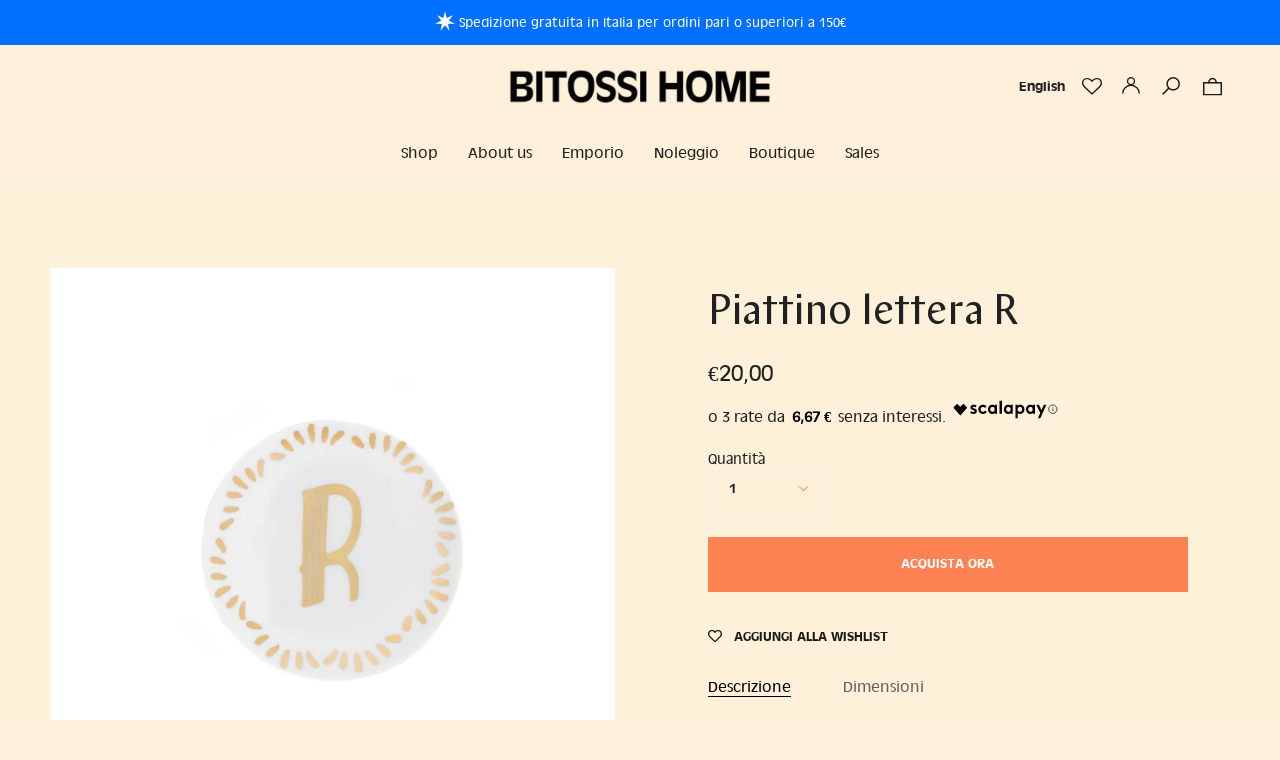

--- FILE ---
content_type: text/css
request_url: https://www.bitossihome.it/cdn/shop/t/8/assets/theme.css?v=63789860177228590621764668260
body_size: 82365
content:
/** Shopify CDN: Minification failed

Line 3193:4 Expected identifier but found "*"
Line 3480:4 Expected identifier but found "*"
Line 6799:4 Expected identifier but found "*"
Line 6812:4 Expected identifier but found "*"
Line 6825:4 Expected identifier but found "*"
Line 11589:4 Expected identifier but found "*"
Line 11604:4 Expected identifier but found "*"
Line 24682:0 Unexpected "-->"
Line 24909:0 Unexpected "{"
Line 25085:37 Expected ")" to end URL token
... and 1 more hidden warnings

**/
@charset "UTF-8";
/*! ============================================================================
  Broadcast Theme | (c) Invisible Themes
============================================================================== */
:root {
    --bg: var(---color-bg);
    --bg-accent: var(---color-bg-secondary);
    --text-dark: var(---color-text-dark);
    --text: var(---color-text);
    --text-light: var(---color-text-light);
    --link: var(---color-link);
    --link-hover: var(---color-link-hover);
    --border: var(---color-border);
    --hairline: var(---color-border-hairline);
    --sale: var(---color-sale-text-secondary);
    --contrast: #000;
    --primary: var(---color-primary);
    --primary-hover: var(---color-primary-hover);
    --primary-fade: var(---color-primary-fade);
    --primary-opposite: var(---color-primary-opposite);
    --secondary: var(---color-secondary);
    --secondary-hover: var(---color-secondary-hover);
    --secondary-fade: var(---color-secondary-fade);
    --success: #56ad6a;
    --error: #d02e2e
}

.palette--contrast {
    --text: #000;
    --text-light: #000;
    --text-dark: #000;
    --bg: #fff
}

.palette--primary {
    --text: var(---color-primary);
    --text-light: var(---color-primary);
    --text-dark: var(---color-primary);
    --bg: var(---color-primary-opposite)
}

.palette--secondary {
    --text: var(---color-secondary);
    --text-light: var(---color-secondary);
    --text-dark: var(---color-secondary);
    --bg: var(---color-secondary-opposite)
}

.palette--contrast--dark {
    --text: #fff;
    --text-light: #fff;
    --text-dark: #f7f7f7;
    --bg: #000
}

/*! Flickity v2.1.2
https://flickity.metafizzy.co
---------------------------------------------- */
.flickity-enabled {
    position: relative
}

.flickity-enabled:focus {
    outline: none
}

.flickity-viewport {
    flex: 0 1 100%;
    overflow: hidden;
    position: relative !important;
    height: 100%
}

.flickity-slider {
    position: absolute;
    width: 100%;
    height: 100%
}

.flickity-viewport {
    touch-action: pan-y
}

.flickity-enabled.is-draggable {
    -webkit-tap-highlight-color: transparent;
    tap-highlight-color: transparent;
    -webkit-user-select: none;
    user-select: none
}

.flickity-enabled.is-draggable .flickity-viewport {
    cursor: move;
    cursor: grab
}

.flickity-enabled.is-draggable .flickity-viewport.is-pointer-down {
    cursor: grabbing
}

.flickity-button {
    position: absolute;
    border: none;
    background: none;
    color: inherit;
    transition: background .3s, color .3s, opacity .3s, visibility .3s, top .3s
}

.flickity-button-hide .flickity-button {
    opacity: 0;
    visibility: hidden;
    pointer-events: none
}

.flickity-button-circle .flickity-button {
    width: 30px;
    height: 30px;
    border-radius: 50%;
    background: var(---color-bg)
}

.flickity-button:hover {
    cursor: pointer
}

.flickity-button:focus {
    outline: none
}

.flickity-button:active {
    opacity: 1
}

.flickity-button:disabled {
    opacity: 0;
    cursor: auto;
    visibility: hidden;
    transition: opacity .3s, visibility .3s;
    pointer-events: none
}

.flickity-button-icon {
    display: none;
    fill: #333
}

.flickity-prev-next-button {
    top: 50%;
    width: 50px;
    height: 50px;
    margin-top: -25px
}

.flickity-button-circle .flickity-prev-next-button {
    margin-top: -15px
}

.flickity-prev-next-button:before {
    position: absolute;
    top: 50%;
    left: 50%;
    content: "";
    display: inline-block;
    width: 8px;
    height: 8px;
    border-color: currentcolor;
    border-style: solid;
    border-width: 0 0 2px 2px;
    margin: -5px 0 0 -3px;
    vertical-align: middle;
    transform: rotate(45deg);
    transform-origin: 50% 50%;
    transition: all 0s
}

.flickity-prev-next-button.previous {
    left: 0
}

.flickity-button-circle .flickity-prev-next-button.previous {
    left: 50px
}

.flickity-prev-next-button.next {
    right: 0
}

.flickity-button-circle .flickity-prev-next-button.next {
    right: 50px
}

.flickity-prev-next-button.next:before {
    margin-left: -7px;
    transform: rotate(-135deg)
}

.flickity-rtl .flickity-prev-next-button.previous {
    left: auto;
    right: 0
}

.flickity-button-circle .flickity-rtl .flickity-prev-next-button.previous {
    right: 50px
}

.flickity-rtl .flickity-prev-next-button.previous:before {
    margin-left: -4px;
    transform: rotate(-135deg)
}

.flickity-rtl .flickity-prev-next-button.next {
    right: auto;
    left: 0
}

.flickity-button-circle .flickity-rtl .flickity-prev-next-button.next {
    left: 50px
}

.flickity-rtl .flickity-prev-next-button.next:before {
    margin-left: -2px;
    transform: rotate(45deg)
}

.flickity-prev-next-button .flickity-button-icon {
    position: absolute;
    left: 20%;
    top: 20%;
    width: 60%;
    height: 60%
}

.flickity-page-dots {
    position: absolute;
    width: 100%;
    bottom: -25px;
    padding: 0;
    margin: 0;
    list-style: none;
    text-align: center;
    line-height: 1
}

.flickity-rtl .flickity-page-dots {
    direction: rtl
}

.flickity-page-dots .dot {
    display: inline-block;
    width: 10px;
    height: 10px;
    margin: 0 8px;
    border: 1px solid;
    border-radius: 50%;
    cursor: pointer
}

.flickity-page-dots .dot:first-child:last-child {
    display: none
}

.flickity-page-dots .dot.is-selected {
    background: currentColor
}

[data-dots=line] .flickity-page-dots .dot {
    width: 40px;
    height: 2px;
    border-radius: initial;
    opacity: .25;
    background: currentColor
}

.flickity-page-dots .dot.is-selected, [data-dots=line] .flickity-page-dots .dot.is-selected {
    opacity: 1
}

.flickity-enabled.is-fade .flickity-slider > * {
    pointer-events: none;
    z-index: 0
}

.flickity-enabled.is-fade .flickity-slider > .is-selected {
    pointer-events: auto;
    z-index: 1
}

.flickity-resize .flickity-slider > * {
    min-height: 100%
}

.aos-initialized [data-aos][data-aos][data-aos-duration="50"], .aos-initialized body[data-aos-duration="50"] [data-aos] {
    transition-duration: 50ms
}

.aos-initialized [data-aos][data-aos][data-aos-delay="50"], .aos-initialized body[data-aos-delay="50"] [data-aos] {
    transition-delay: 0s
}

.aos-initialized [data-aos][data-aos][data-aos-delay="50"].aos-animate, .aos-initialized body[data-aos-delay="50"] [data-aos].aos-animate {
    transition-delay: 50ms
}

.aos-initialized [data-aos][data-aos][data-aos-duration="100"], .aos-initialized body[data-aos-duration="100"] [data-aos] {
    transition-duration: .1s
}

.aos-initialized [data-aos][data-aos][data-aos-delay="100"], .aos-initialized body[data-aos-delay="100"] [data-aos] {
    transition-delay: 0s
}

.aos-initialized [data-aos][data-aos][data-aos-delay="100"].aos-animate, .aos-initialized body[data-aos-delay="100"] [data-aos].aos-animate {
    transition-delay: .1s
}

.aos-initialized [data-aos][data-aos][data-aos-duration="150"], .aos-initialized body[data-aos-duration="150"] [data-aos] {
    transition-duration: .15s
}

.aos-initialized [data-aos][data-aos][data-aos-delay="150"], .aos-initialized body[data-aos-delay="150"] [data-aos] {
    transition-delay: 0s
}

.aos-initialized [data-aos][data-aos][data-aos-delay="150"].aos-animate, .aos-initialized body[data-aos-delay="150"] [data-aos].aos-animate {
    transition-delay: .15s
}

.aos-initialized [data-aos][data-aos][data-aos-duration="200"], .aos-initialized body[data-aos-duration="200"] [data-aos] {
    transition-duration: .2s
}

.aos-initialized [data-aos][data-aos][data-aos-delay="200"], .aos-initialized body[data-aos-delay="200"] [data-aos] {
    transition-delay: 0s
}

.aos-initialized [data-aos][data-aos][data-aos-delay="200"].aos-animate, .aos-initialized body[data-aos-delay="200"] [data-aos].aos-animate {
    transition-delay: .2s
}

.aos-initialized [data-aos][data-aos][data-aos-duration="250"], .aos-initialized body[data-aos-duration="250"] [data-aos] {
    transition-duration: .25s
}

.aos-initialized [data-aos][data-aos][data-aos-delay="250"], .aos-initialized body[data-aos-delay="250"] [data-aos] {
    transition-delay: 0s
}

.aos-initialized [data-aos][data-aos][data-aos-delay="250"].aos-animate, .aos-initialized body[data-aos-delay="250"] [data-aos].aos-animate {
    transition-delay: .25s
}

.aos-initialized [data-aos][data-aos][data-aos-duration="300"], .aos-initialized body[data-aos-duration="300"] [data-aos] {
    transition-duration: .3s
}

.aos-initialized [data-aos][data-aos][data-aos-delay="300"], .aos-initialized body[data-aos-delay="300"] [data-aos] {
    transition-delay: 0s
}

.aos-initialized [data-aos][data-aos][data-aos-delay="300"].aos-animate, .aos-initialized body[data-aos-delay="300"] [data-aos].aos-animate {
    transition-delay: .3s
}

.aos-initialized [data-aos][data-aos][data-aos-duration="350"], .aos-initialized body[data-aos-duration="350"] [data-aos] {
    transition-duration: .35s
}

.aos-initialized [data-aos][data-aos][data-aos-delay="350"], .aos-initialized body[data-aos-delay="350"] [data-aos] {
    transition-delay: 0s
}

.aos-initialized [data-aos][data-aos][data-aos-delay="350"].aos-animate, .aos-initialized body[data-aos-delay="350"] [data-aos].aos-animate {
    transition-delay: .35s
}

.aos-initialized [data-aos][data-aos][data-aos-duration="400"], .aos-initialized body[data-aos-duration="400"] [data-aos] {
    transition-duration: .4s
}

.aos-initialized [data-aos][data-aos][data-aos-delay="400"], .aos-initialized body[data-aos-delay="400"] [data-aos] {
    transition-delay: 0s
}

.aos-initialized [data-aos][data-aos][data-aos-delay="400"].aos-animate, .aos-initialized body[data-aos-delay="400"] [data-aos].aos-animate {
    transition-delay: .4s
}

.aos-initialized [data-aos][data-aos][data-aos-duration="450"], .aos-initialized body[data-aos-duration="450"] [data-aos] {
    transition-duration: .45s
}

.aos-initialized [data-aos][data-aos][data-aos-delay="450"], .aos-initialized body[data-aos-delay="450"] [data-aos] {
    transition-delay: 0s
}

.aos-initialized [data-aos][data-aos][data-aos-delay="450"].aos-animate, .aos-initialized body[data-aos-delay="450"] [data-aos].aos-animate {
    transition-delay: .45s
}

.aos-initialized [data-aos][data-aos][data-aos-duration="500"], .aos-initialized body[data-aos-duration="500"] [data-aos] {
    transition-duration: .5s
}

.aos-initialized [data-aos][data-aos][data-aos-delay="500"], .aos-initialized body[data-aos-delay="500"] [data-aos] {
    transition-delay: 0s
}

.aos-initialized [data-aos][data-aos][data-aos-delay="500"].aos-animate, .aos-initialized body[data-aos-delay="500"] [data-aos].aos-animate {
    transition-delay: .5s
}

.aos-initialized [data-aos][data-aos][data-aos-duration="550"], .aos-initialized body[data-aos-duration="550"] [data-aos] {
    transition-duration: .55s
}

.aos-initialized [data-aos][data-aos][data-aos-delay="550"], .aos-initialized body[data-aos-delay="550"] [data-aos] {
    transition-delay: 0s
}

.aos-initialized [data-aos][data-aos][data-aos-delay="550"].aos-animate, .aos-initialized body[data-aos-delay="550"] [data-aos].aos-animate {
    transition-delay: .55s
}

.aos-initialized [data-aos][data-aos][data-aos-duration="600"], .aos-initialized body[data-aos-duration="600"] [data-aos] {
    transition-duration: .6s
}

.aos-initialized [data-aos][data-aos][data-aos-delay="600"], .aos-initialized body[data-aos-delay="600"] [data-aos] {
    transition-delay: 0s
}

.aos-initialized [data-aos][data-aos][data-aos-delay="600"].aos-animate, .aos-initialized body[data-aos-delay="600"] [data-aos].aos-animate {
    transition-delay: .6s
}

.aos-initialized [data-aos][data-aos][data-aos-duration="650"], .aos-initialized body[data-aos-duration="650"] [data-aos] {
    transition-duration: .65s
}

.aos-initialized [data-aos][data-aos][data-aos-delay="650"], .aos-initialized body[data-aos-delay="650"] [data-aos] {
    transition-delay: 0s
}

.aos-initialized [data-aos][data-aos][data-aos-delay="650"].aos-animate, .aos-initialized body[data-aos-delay="650"] [data-aos].aos-animate {
    transition-delay: .65s
}

.aos-initialized [data-aos][data-aos][data-aos-duration="700"], .aos-initialized body[data-aos-duration="700"] [data-aos] {
    transition-duration: .7s
}

.aos-initialized [data-aos][data-aos][data-aos-delay="700"], .aos-initialized body[data-aos-delay="700"] [data-aos] {
    transition-delay: 0s
}

.aos-initialized [data-aos][data-aos][data-aos-delay="700"].aos-animate, .aos-initialized body[data-aos-delay="700"] [data-aos].aos-animate {
    transition-delay: .7s
}

.aos-initialized [data-aos][data-aos][data-aos-duration="750"], .aos-initialized body[data-aos-duration="750"] [data-aos] {
    transition-duration: .75s
}

.aos-initialized [data-aos][data-aos][data-aos-delay="750"], .aos-initialized body[data-aos-delay="750"] [data-aos] {
    transition-delay: 0s
}

.aos-initialized [data-aos][data-aos][data-aos-delay="750"].aos-animate, .aos-initialized body[data-aos-delay="750"] [data-aos].aos-animate {
    transition-delay: .75s
}

.aos-initialized [data-aos][data-aos][data-aos-duration="800"], .aos-initialized body[data-aos-duration="800"] [data-aos] {
    transition-duration: .8s
}

.aos-initialized [data-aos][data-aos][data-aos-delay="800"], .aos-initialized body[data-aos-delay="800"] [data-aos] {
    transition-delay: 0s
}

.aos-initialized [data-aos][data-aos][data-aos-delay="800"].aos-animate, .aos-initialized body[data-aos-delay="800"] [data-aos].aos-animate {
    transition-delay: .8s
}

.aos-initialized [data-aos][data-aos][data-aos-duration="850"], .aos-initialized body[data-aos-duration="850"] [data-aos] {
    transition-duration: .85s
}

.aos-initialized [data-aos][data-aos][data-aos-delay="850"], .aos-initialized body[data-aos-delay="850"] [data-aos] {
    transition-delay: 0s
}

.aos-initialized [data-aos][data-aos][data-aos-delay="850"].aos-animate, .aos-initialized body[data-aos-delay="850"] [data-aos].aos-animate {
    transition-delay: .85s
}

.aos-initialized [data-aos][data-aos][data-aos-duration="900"], .aos-initialized body[data-aos-duration="900"] [data-aos] {
    transition-duration: .9s
}

.aos-initialized [data-aos][data-aos][data-aos-delay="900"], .aos-initialized body[data-aos-delay="900"] [data-aos] {
    transition-delay: 0s
}

.aos-initialized [data-aos][data-aos][data-aos-delay="900"].aos-animate, .aos-initialized body[data-aos-delay="900"] [data-aos].aos-animate {
    transition-delay: .9s
}

.aos-initialized [data-aos][data-aos][data-aos-duration="950"], .aos-initialized body[data-aos-duration="950"] [data-aos] {
    transition-duration: .95s
}

.aos-initialized [data-aos][data-aos][data-aos-delay="950"], .aos-initialized body[data-aos-delay="950"] [data-aos] {
    transition-delay: 0s
}

.aos-initialized [data-aos][data-aos][data-aos-delay="950"].aos-animate, .aos-initialized body[data-aos-delay="950"] [data-aos].aos-animate {
    transition-delay: .95s
}

.aos-initialized [data-aos][data-aos][data-aos-duration="1000"], .aos-initialized body[data-aos-duration="1000"] [data-aos] {
    transition-duration: 1s
}

.aos-initialized [data-aos][data-aos][data-aos-delay="1000"], .aos-initialized body[data-aos-delay="1000"] [data-aos] {
    transition-delay: 0s
}

.aos-initialized [data-aos][data-aos][data-aos-delay="1000"].aos-animate, .aos-initialized body[data-aos-delay="1000"] [data-aos].aos-animate {
    transition-delay: 1s
}

.aos-initialized [data-aos][data-aos][data-aos-duration="1050"], .aos-initialized body[data-aos-duration="1050"] [data-aos] {
    transition-duration: 1.05s
}

.aos-initialized [data-aos][data-aos][data-aos-delay="1050"], .aos-initialized body[data-aos-delay="1050"] [data-aos] {
    transition-delay: 0s
}

.aos-initialized [data-aos][data-aos][data-aos-delay="1050"].aos-animate, .aos-initialized body[data-aos-delay="1050"] [data-aos].aos-animate {
    transition-delay: 1.05s
}

.aos-initialized [data-aos][data-aos][data-aos-duration="1100"], .aos-initialized body[data-aos-duration="1100"] [data-aos] {
    transition-duration: 1.1s
}

.aos-initialized [data-aos][data-aos][data-aos-delay="1100"], .aos-initialized body[data-aos-delay="1100"] [data-aos] {
    transition-delay: 0s
}

.aos-initialized [data-aos][data-aos][data-aos-delay="1100"].aos-animate, .aos-initialized body[data-aos-delay="1100"] [data-aos].aos-animate {
    transition-delay: 1.1s
}

.aos-initialized [data-aos][data-aos][data-aos-duration="1150"], .aos-initialized body[data-aos-duration="1150"] [data-aos] {
    transition-duration: 1.15s
}

.aos-initialized [data-aos][data-aos][data-aos-delay="1150"], .aos-initialized body[data-aos-delay="1150"] [data-aos] {
    transition-delay: 0s
}

.aos-initialized [data-aos][data-aos][data-aos-delay="1150"].aos-animate, .aos-initialized body[data-aos-delay="1150"] [data-aos].aos-animate {
    transition-delay: 1.15s
}

.aos-initialized [data-aos][data-aos][data-aos-duration="1200"], .aos-initialized body[data-aos-duration="1200"] [data-aos] {
    transition-duration: 1.2s
}

.aos-initialized [data-aos][data-aos][data-aos-delay="1200"], .aos-initialized body[data-aos-delay="1200"] [data-aos] {
    transition-delay: 0s
}

.aos-initialized [data-aos][data-aos][data-aos-delay="1200"].aos-animate, .aos-initialized body[data-aos-delay="1200"] [data-aos].aos-animate {
    transition-delay: 1.2s
}

.aos-initialized [data-aos][data-aos][data-aos-duration="1250"], .aos-initialized body[data-aos-duration="1250"] [data-aos] {
    transition-duration: 1.25s
}

.aos-initialized [data-aos][data-aos][data-aos-delay="1250"], .aos-initialized body[data-aos-delay="1250"] [data-aos] {
    transition-delay: 0s
}

.aos-initialized [data-aos][data-aos][data-aos-delay="1250"].aos-animate, .aos-initialized body[data-aos-delay="1250"] [data-aos].aos-animate {
    transition-delay: 1.25s
}

.aos-initialized [data-aos][data-aos][data-aos-duration="1300"], .aos-initialized body[data-aos-duration="1300"] [data-aos] {
    transition-duration: 1.3s
}

.aos-initialized [data-aos][data-aos][data-aos-delay="1300"], .aos-initialized body[data-aos-delay="1300"] [data-aos] {
    transition-delay: 0s
}

.aos-initialized [data-aos][data-aos][data-aos-delay="1300"].aos-animate, .aos-initialized body[data-aos-delay="1300"] [data-aos].aos-animate {
    transition-delay: 1.3s
}

.aos-initialized [data-aos][data-aos][data-aos-duration="1350"], .aos-initialized body[data-aos-duration="1350"] [data-aos] {
    transition-duration: 1.35s
}

.aos-initialized [data-aos][data-aos][data-aos-delay="1350"], .aos-initialized body[data-aos-delay="1350"] [data-aos] {
    transition-delay: 0s
}

.aos-initialized [data-aos][data-aos][data-aos-delay="1350"].aos-animate, .aos-initialized body[data-aos-delay="1350"] [data-aos].aos-animate {
    transition-delay: 1.35s
}

.aos-initialized [data-aos][data-aos][data-aos-duration="1400"], .aos-initialized body[data-aos-duration="1400"] [data-aos] {
    transition-duration: 1.4s
}

.aos-initialized [data-aos][data-aos][data-aos-delay="1400"], .aos-initialized body[data-aos-delay="1400"] [data-aos] {
    transition-delay: 0s
}

.aos-initialized [data-aos][data-aos][data-aos-delay="1400"].aos-animate, .aos-initialized body[data-aos-delay="1400"] [data-aos].aos-animate {
    transition-delay: 1.4s
}

.aos-initialized [data-aos][data-aos][data-aos-duration="1450"], .aos-initialized body[data-aos-duration="1450"] [data-aos] {
    transition-duration: 1.45s
}

.aos-initialized [data-aos][data-aos][data-aos-delay="1450"], .aos-initialized body[data-aos-delay="1450"] [data-aos] {
    transition-delay: 0s
}

.aos-initialized [data-aos][data-aos][data-aos-delay="1450"].aos-animate, .aos-initialized body[data-aos-delay="1450"] [data-aos].aos-animate {
    transition-delay: 1.45s
}

.aos-initialized [data-aos][data-aos][data-aos-duration="1500"], .aos-initialized body[data-aos-duration="1500"] [data-aos] {
    transition-duration: 1.5s
}

.aos-initialized [data-aos][data-aos][data-aos-delay="1500"], .aos-initialized body[data-aos-delay="1500"] [data-aos] {
    transition-delay: 0s
}

.aos-initialized [data-aos][data-aos][data-aos-delay="1500"].aos-animate, .aos-initialized body[data-aos-delay="1500"] [data-aos].aos-animate {
    transition-delay: 1.5s
}

.aos-initialized [data-aos][data-aos][data-aos-duration="1550"], .aos-initialized body[data-aos-duration="1550"] [data-aos] {
    transition-duration: 1.55s
}

.aos-initialized [data-aos][data-aos][data-aos-delay="1550"], .aos-initialized body[data-aos-delay="1550"] [data-aos] {
    transition-delay: 0s
}

.aos-initialized [data-aos][data-aos][data-aos-delay="1550"].aos-animate, .aos-initialized body[data-aos-delay="1550"] [data-aos].aos-animate {
    transition-delay: 1.55s
}

.aos-initialized [data-aos][data-aos][data-aos-duration="1600"], .aos-initialized body[data-aos-duration="1600"] [data-aos] {
    transition-duration: 1.6s
}

.aos-initialized [data-aos][data-aos][data-aos-delay="1600"], .aos-initialized body[data-aos-delay="1600"] [data-aos] {
    transition-delay: 0s
}

.aos-initialized [data-aos][data-aos][data-aos-delay="1600"].aos-animate, .aos-initialized body[data-aos-delay="1600"] [data-aos].aos-animate {
    transition-delay: 1.6s
}

.aos-initialized [data-aos][data-aos][data-aos-duration="1650"], .aos-initialized body[data-aos-duration="1650"] [data-aos] {
    transition-duration: 1.65s
}

.aos-initialized [data-aos][data-aos][data-aos-delay="1650"], .aos-initialized body[data-aos-delay="1650"] [data-aos] {
    transition-delay: 0s
}

.aos-initialized [data-aos][data-aos][data-aos-delay="1650"].aos-animate, .aos-initialized body[data-aos-delay="1650"] [data-aos].aos-animate {
    transition-delay: 1.65s
}

.aos-initialized [data-aos][data-aos][data-aos-duration="1700"], .aos-initialized body[data-aos-duration="1700"] [data-aos] {
    transition-duration: 1.7s
}

.aos-initialized [data-aos][data-aos][data-aos-delay="1700"], .aos-initialized body[data-aos-delay="1700"] [data-aos] {
    transition-delay: 0s
}

.aos-initialized [data-aos][data-aos][data-aos-delay="1700"].aos-animate, .aos-initialized body[data-aos-delay="1700"] [data-aos].aos-animate {
    transition-delay: 1.7s
}

.aos-initialized [data-aos][data-aos][data-aos-duration="1750"], .aos-initialized body[data-aos-duration="1750"] [data-aos] {
    transition-duration: 1.75s
}

.aos-initialized [data-aos][data-aos][data-aos-delay="1750"], .aos-initialized body[data-aos-delay="1750"] [data-aos] {
    transition-delay: 0s
}

.aos-initialized [data-aos][data-aos][data-aos-delay="1750"].aos-animate, .aos-initialized body[data-aos-delay="1750"] [data-aos].aos-animate {
    transition-delay: 1.75s
}

.aos-initialized [data-aos][data-aos][data-aos-duration="1800"], .aos-initialized body[data-aos-duration="1800"] [data-aos] {
    transition-duration: 1.8s
}

.aos-initialized [data-aos][data-aos][data-aos-delay="1800"], .aos-initialized body[data-aos-delay="1800"] [data-aos] {
    transition-delay: 0s
}

.aos-initialized [data-aos][data-aos][data-aos-delay="1800"].aos-animate, .aos-initialized body[data-aos-delay="1800"] [data-aos].aos-animate {
    transition-delay: 1.8s
}

.aos-initialized [data-aos][data-aos][data-aos-duration="1850"], .aos-initialized body[data-aos-duration="1850"] [data-aos] {
    transition-duration: 1.85s
}

.aos-initialized [data-aos][data-aos][data-aos-delay="1850"], .aos-initialized body[data-aos-delay="1850"] [data-aos] {
    transition-delay: 0s
}

.aos-initialized [data-aos][data-aos][data-aos-delay="1850"].aos-animate, .aos-initialized body[data-aos-delay="1850"] [data-aos].aos-animate {
    transition-delay: 1.85s
}

.aos-initialized [data-aos][data-aos][data-aos-duration="1900"], .aos-initialized body[data-aos-duration="1900"] [data-aos] {
    transition-duration: 1.9s
}

.aos-initialized [data-aos][data-aos][data-aos-delay="1900"], .aos-initialized body[data-aos-delay="1900"] [data-aos] {
    transition-delay: 0s
}

.aos-initialized [data-aos][data-aos][data-aos-delay="1900"].aos-animate, .aos-initialized body[data-aos-delay="1900"] [data-aos].aos-animate {
    transition-delay: 1.9s
}

.aos-initialized [data-aos][data-aos][data-aos-duration="1950"], .aos-initialized body[data-aos-duration="1950"] [data-aos] {
    transition-duration: 1.95s
}

.aos-initialized [data-aos][data-aos][data-aos-delay="1950"], .aos-initialized body[data-aos-delay="1950"] [data-aos] {
    transition-delay: 0s
}

.aos-initialized [data-aos][data-aos][data-aos-delay="1950"].aos-animate, .aos-initialized body[data-aos-delay="1950"] [data-aos].aos-animate {
    transition-delay: 1.95s
}

.aos-initialized [data-aos][data-aos][data-aos-duration="2000"], .aos-initialized body[data-aos-duration="2000"] [data-aos] {
    transition-duration: 2s
}

.aos-initialized [data-aos][data-aos][data-aos-delay="2000"], .aos-initialized body[data-aos-delay="2000"] [data-aos] {
    transition-delay: 0s
}

.aos-initialized [data-aos][data-aos][data-aos-delay="2000"].aos-animate, .aos-initialized body[data-aos-delay="2000"] [data-aos].aos-animate {
    transition-delay: 2s
}

.aos-initialized [data-aos][data-aos][data-aos-duration="2050"], .aos-initialized body[data-aos-duration="2050"] [data-aos] {
    transition-duration: 2.05s
}

.aos-initialized [data-aos][data-aos][data-aos-delay="2050"], .aos-initialized body[data-aos-delay="2050"] [data-aos] {
    transition-delay: 0s
}

.aos-initialized [data-aos][data-aos][data-aos-delay="2050"].aos-animate, .aos-initialized body[data-aos-delay="2050"] [data-aos].aos-animate {
    transition-delay: 2.05s
}

.aos-initialized [data-aos][data-aos][data-aos-duration="2100"], .aos-initialized body[data-aos-duration="2100"] [data-aos] {
    transition-duration: 2.1s
}

.aos-initialized [data-aos][data-aos][data-aos-delay="2100"], .aos-initialized body[data-aos-delay="2100"] [data-aos] {
    transition-delay: 0s
}

.aos-initialized [data-aos][data-aos][data-aos-delay="2100"].aos-animate, .aos-initialized body[data-aos-delay="2100"] [data-aos].aos-animate {
    transition-delay: 2.1s
}

.aos-initialized [data-aos][data-aos][data-aos-duration="2150"], .aos-initialized body[data-aos-duration="2150"] [data-aos] {
    transition-duration: 2.15s
}

.aos-initialized [data-aos][data-aos][data-aos-delay="2150"], .aos-initialized body[data-aos-delay="2150"] [data-aos] {
    transition-delay: 0s
}

.aos-initialized [data-aos][data-aos][data-aos-delay="2150"].aos-animate, .aos-initialized body[data-aos-delay="2150"] [data-aos].aos-animate {
    transition-delay: 2.15s
}

.aos-initialized [data-aos][data-aos][data-aos-duration="2200"], .aos-initialized body[data-aos-duration="2200"] [data-aos] {
    transition-duration: 2.2s
}

.aos-initialized [data-aos][data-aos][data-aos-delay="2200"], .aos-initialized body[data-aos-delay="2200"] [data-aos] {
    transition-delay: 0s
}

.aos-initialized [data-aos][data-aos][data-aos-delay="2200"].aos-animate, .aos-initialized body[data-aos-delay="2200"] [data-aos].aos-animate {
    transition-delay: 2.2s
}

.aos-initialized [data-aos][data-aos][data-aos-duration="2250"], .aos-initialized body[data-aos-duration="2250"] [data-aos] {
    transition-duration: 2.25s
}

.aos-initialized [data-aos][data-aos][data-aos-delay="2250"], .aos-initialized body[data-aos-delay="2250"] [data-aos] {
    transition-delay: 0s
}

.aos-initialized [data-aos][data-aos][data-aos-delay="2250"].aos-animate, .aos-initialized body[data-aos-delay="2250"] [data-aos].aos-animate {
    transition-delay: 2.25s
}

.aos-initialized [data-aos][data-aos][data-aos-duration="2300"], .aos-initialized body[data-aos-duration="2300"] [data-aos] {
    transition-duration: 2.3s
}

.aos-initialized [data-aos][data-aos][data-aos-delay="2300"], .aos-initialized body[data-aos-delay="2300"] [data-aos] {
    transition-delay: 0s
}

.aos-initialized [data-aos][data-aos][data-aos-delay="2300"].aos-animate, .aos-initialized body[data-aos-delay="2300"] [data-aos].aos-animate {
    transition-delay: 2.3s
}

.aos-initialized [data-aos][data-aos][data-aos-duration="2350"], .aos-initialized body[data-aos-duration="2350"] [data-aos] {
    transition-duration: 2.35s
}

.aos-initialized [data-aos][data-aos][data-aos-delay="2350"], .aos-initialized body[data-aos-delay="2350"] [data-aos] {
    transition-delay: 0s
}

.aos-initialized [data-aos][data-aos][data-aos-delay="2350"].aos-animate, .aos-initialized body[data-aos-delay="2350"] [data-aos].aos-animate {
    transition-delay: 2.35s
}

.aos-initialized [data-aos][data-aos][data-aos-duration="2400"], .aos-initialized body[data-aos-duration="2400"] [data-aos] {
    transition-duration: 2.4s
}

.aos-initialized [data-aos][data-aos][data-aos-delay="2400"], .aos-initialized body[data-aos-delay="2400"] [data-aos] {
    transition-delay: 0s
}

.aos-initialized [data-aos][data-aos][data-aos-delay="2400"].aos-animate, .aos-initialized body[data-aos-delay="2400"] [data-aos].aos-animate {
    transition-delay: 2.4s
}

.aos-initialized [data-aos][data-aos][data-aos-duration="2450"], .aos-initialized body[data-aos-duration="2450"] [data-aos] {
    transition-duration: 2.45s
}

.aos-initialized [data-aos][data-aos][data-aos-delay="2450"], .aos-initialized body[data-aos-delay="2450"] [data-aos] {
    transition-delay: 0s
}

.aos-initialized [data-aos][data-aos][data-aos-delay="2450"].aos-animate, .aos-initialized body[data-aos-delay="2450"] [data-aos].aos-animate {
    transition-delay: 2.45s
}

.aos-initialized [data-aos][data-aos][data-aos-duration="2500"], .aos-initialized body[data-aos-duration="2500"] [data-aos] {
    transition-duration: 2.5s
}

.aos-initialized [data-aos][data-aos][data-aos-delay="2500"], .aos-initialized body[data-aos-delay="2500"] [data-aos] {
    transition-delay: 0s
}

.aos-initialized [data-aos][data-aos][data-aos-delay="2500"].aos-animate, .aos-initialized body[data-aos-delay="2500"] [data-aos].aos-animate {
    transition-delay: 2.5s
}

.aos-initialized [data-aos][data-aos][data-aos-duration="2550"], .aos-initialized body[data-aos-duration="2550"] [data-aos] {
    transition-duration: 2.55s
}

.aos-initialized [data-aos][data-aos][data-aos-delay="2550"], .aos-initialized body[data-aos-delay="2550"] [data-aos] {
    transition-delay: 0s
}

.aos-initialized [data-aos][data-aos][data-aos-delay="2550"].aos-animate, .aos-initialized body[data-aos-delay="2550"] [data-aos].aos-animate {
    transition-delay: 2.55s
}

.aos-initialized [data-aos][data-aos][data-aos-duration="2600"], .aos-initialized body[data-aos-duration="2600"] [data-aos] {
    transition-duration: 2.6s
}

.aos-initialized [data-aos][data-aos][data-aos-delay="2600"], .aos-initialized body[data-aos-delay="2600"] [data-aos] {
    transition-delay: 0s
}

.aos-initialized [data-aos][data-aos][data-aos-delay="2600"].aos-animate, .aos-initialized body[data-aos-delay="2600"] [data-aos].aos-animate {
    transition-delay: 2.6s
}

.aos-initialized [data-aos][data-aos][data-aos-duration="2650"], .aos-initialized body[data-aos-duration="2650"] [data-aos] {
    transition-duration: 2.65s
}

.aos-initialized [data-aos][data-aos][data-aos-delay="2650"], .aos-initialized body[data-aos-delay="2650"] [data-aos] {
    transition-delay: 0s
}

.aos-initialized [data-aos][data-aos][data-aos-delay="2650"].aos-animate, .aos-initialized body[data-aos-delay="2650"] [data-aos].aos-animate {
    transition-delay: 2.65s
}

.aos-initialized [data-aos][data-aos][data-aos-duration="2700"], .aos-initialized body[data-aos-duration="2700"] [data-aos] {
    transition-duration: 2.7s
}

.aos-initialized [data-aos][data-aos][data-aos-delay="2700"], .aos-initialized body[data-aos-delay="2700"] [data-aos] {
    transition-delay: 0s
}

.aos-initialized [data-aos][data-aos][data-aos-delay="2700"].aos-animate, .aos-initialized body[data-aos-delay="2700"] [data-aos].aos-animate {
    transition-delay: 2.7s
}

.aos-initialized [data-aos][data-aos][data-aos-duration="2750"], .aos-initialized body[data-aos-duration="2750"] [data-aos] {
    transition-duration: 2.75s
}

.aos-initialized [data-aos][data-aos][data-aos-delay="2750"], .aos-initialized body[data-aos-delay="2750"] [data-aos] {
    transition-delay: 0s
}

.aos-initialized [data-aos][data-aos][data-aos-delay="2750"].aos-animate, .aos-initialized body[data-aos-delay="2750"] [data-aos].aos-animate {
    transition-delay: 2.75s
}

.aos-initialized [data-aos][data-aos][data-aos-duration="2800"], .aos-initialized body[data-aos-duration="2800"] [data-aos] {
    transition-duration: 2.8s
}

.aos-initialized [data-aos][data-aos][data-aos-delay="2800"], .aos-initialized body[data-aos-delay="2800"] [data-aos] {
    transition-delay: 0s
}

.aos-initialized [data-aos][data-aos][data-aos-delay="2800"].aos-animate, .aos-initialized body[data-aos-delay="2800"] [data-aos].aos-animate {
    transition-delay: 2.8s
}

.aos-initialized [data-aos][data-aos][data-aos-duration="2850"], .aos-initialized body[data-aos-duration="2850"] [data-aos] {
    transition-duration: 2.85s
}

.aos-initialized [data-aos][data-aos][data-aos-delay="2850"], .aos-initialized body[data-aos-delay="2850"] [data-aos] {
    transition-delay: 0s
}

.aos-initialized [data-aos][data-aos][data-aos-delay="2850"].aos-animate, .aos-initialized body[data-aos-delay="2850"] [data-aos].aos-animate {
    transition-delay: 2.85s
}

.aos-initialized [data-aos][data-aos][data-aos-duration="2900"], .aos-initialized body[data-aos-duration="2900"] [data-aos] {
    transition-duration: 2.9s
}

.aos-initialized [data-aos][data-aos][data-aos-delay="2900"], .aos-initialized body[data-aos-delay="2900"] [data-aos] {
    transition-delay: 0s
}

.aos-initialized [data-aos][data-aos][data-aos-delay="2900"].aos-animate, .aos-initialized body[data-aos-delay="2900"] [data-aos].aos-animate {
    transition-delay: 2.9s
}

.aos-initialized [data-aos][data-aos][data-aos-duration="2950"], .aos-initialized body[data-aos-duration="2950"] [data-aos] {
    transition-duration: 2.95s
}

.aos-initialized [data-aos][data-aos][data-aos-delay="2950"], .aos-initialized body[data-aos-delay="2950"] [data-aos] {
    transition-delay: 0s
}

.aos-initialized [data-aos][data-aos][data-aos-delay="2950"].aos-animate, .aos-initialized body[data-aos-delay="2950"] [data-aos].aos-animate {
    transition-delay: 2.95s
}

.aos-initialized [data-aos][data-aos][data-aos-duration="3000"], .aos-initialized body[data-aos-duration="3000"] [data-aos] {
    transition-duration: 3s
}

.aos-initialized [data-aos][data-aos][data-aos-delay="3000"], .aos-initialized body[data-aos-delay="3000"] [data-aos] {
    transition-delay: 0s
}

.aos-initialized [data-aos][data-aos][data-aos-delay="3000"].aos-animate, .aos-initialized body[data-aos-delay="3000"] [data-aos].aos-animate {
    transition-delay: 3s
}

.aos-initialized [data-aos][data-aos][data-aos-easing=linear], .aos-initialized body[data-aos-easing=linear] [data-aos] {
    transition-timing-function: cubic-bezier(.25, .25, .75, .75)
}

.aos-initialized [data-aos][data-aos][data-aos-easing=ease], .aos-initialized body[data-aos-easing=ease] [data-aos] {
    transition-timing-function: ease
}

.aos-initialized [data-aos][data-aos][data-aos-easing=ease-in], .aos-initialized body[data-aos-easing=ease-in] [data-aos] {
    transition-timing-function: ease-in
}

.aos-initialized [data-aos][data-aos][data-aos-easing=ease-out], .aos-initialized body[data-aos-easing=ease-out] [data-aos] {
    transition-timing-function: ease-out
}

.aos-initialized [data-aos][data-aos][data-aos-easing=ease-in-out], .aos-initialized body[data-aos-easing=ease-in-out] [data-aos] {
    transition-timing-function: ease-in-out
}

.aos-initialized [data-aos][data-aos][data-aos-easing=ease-in-back], .aos-initialized body[data-aos-easing=ease-in-back] [data-aos] {
    transition-timing-function: cubic-bezier(.6, -.28, .735, .045)
}

.aos-initialized [data-aos][data-aos][data-aos-easing=ease-out-back], .aos-initialized body[data-aos-easing=ease-out-back] [data-aos] {
    transition-timing-function: cubic-bezier(.175, .885, .32, 1.275)
}

.aos-initialized [data-aos][data-aos][data-aos-easing=ease-in-out-back], .aos-initialized body[data-aos-easing=ease-in-out-back] [data-aos] {
    transition-timing-function: cubic-bezier(.68, -.55, .265, 1.55)
}

.aos-initialized [data-aos][data-aos][data-aos-easing=ease-in-sine], .aos-initialized body[data-aos-easing=ease-in-sine] [data-aos] {
    transition-timing-function: cubic-bezier(.47, 0, .745, .715)
}

.aos-initialized [data-aos][data-aos][data-aos-easing=ease-out-sine], .aos-initialized body[data-aos-easing=ease-out-sine] [data-aos] {
    transition-timing-function: cubic-bezier(.39, .575, .565, 1)
}

.aos-initialized [data-aos][data-aos][data-aos-easing=ease-in-out-sine], .aos-initialized body[data-aos-easing=ease-in-out-sine] [data-aos] {
    transition-timing-function: cubic-bezier(.445, .05, .55, .95)
}

.aos-initialized [data-aos][data-aos][data-aos-easing=ease-in-quad], .aos-initialized body[data-aos-easing=ease-in-quad] [data-aos] {
    transition-timing-function: cubic-bezier(.55, .085, .68, .53)
}

.aos-initialized [data-aos][data-aos][data-aos-easing=ease-out-quad], .aos-initialized body[data-aos-easing=ease-out-quad] [data-aos] {
    transition-timing-function: cubic-bezier(.25, .46, .45, .94)
}

.aos-initialized [data-aos][data-aos][data-aos-easing=ease-in-out-quad], .aos-initialized body[data-aos-easing=ease-in-out-quad] [data-aos] {
    transition-timing-function: cubic-bezier(.455, .03, .515, .955)
}

.aos-initialized [data-aos][data-aos][data-aos-easing=ease-in-cubic], .aos-initialized body[data-aos-easing=ease-in-cubic] [data-aos] {
    transition-timing-function: cubic-bezier(.55, .085, .68, .53)
}

.aos-initialized [data-aos][data-aos][data-aos-easing=ease-out-cubic], .aos-initialized body[data-aos-easing=ease-out-cubic] [data-aos] {
    transition-timing-function: cubic-bezier(.25, .46, .45, .94)
}

.aos-initialized [data-aos][data-aos][data-aos-easing=ease-in-out-cubic], .aos-initialized body[data-aos-easing=ease-in-out-cubic] [data-aos] {
    transition-timing-function: cubic-bezier(.455, .03, .515, .955)
}

.aos-initialized [data-aos][data-aos][data-aos-easing=ease-in-quart], .aos-initialized body[data-aos-easing=ease-in-quart] [data-aos] {
    transition-timing-function: cubic-bezier(.55, .085, .68, .53)
}

.aos-initialized [data-aos][data-aos][data-aos-easing=ease-out-quart], .aos-initialized body[data-aos-easing=ease-out-quart] [data-aos] {
    transition-timing-function: cubic-bezier(.25, .46, .45, .94)
}

.aos-initialized [data-aos][data-aos][data-aos-easing=ease-in-out-quart], .aos-initialized body[data-aos-easing=ease-in-out-quart] [data-aos] {
    transition-timing-function: cubic-bezier(.455, .03, .515, .955)
}

.aos-initialized [data-aos^=fade][data-aos^=fade] {
    opacity: 0;
    transition-property: opacity, transform
}

.aos-initialized [data-aos^=fade][data-aos^=fade].aos-animate {
    opacity: 1;
    transform: translate(0)
}

.aos-initialized [data-aos=fade-up] {
    transform: translateY(50px)
}

.aos-initialized [data-aos=fade-down] {
    transform: translateY(-50px)
}

.aos-initialized [data-aos=fade-right] {
    transform: translate(-50px)
}

.aos-initialized [data-aos=fade-left] {
    transform: translate(50px)
}

.aos-initialized [data-aos=fade-up-right] {
    transform: translate(-50px, 50px)
}

.aos-initialized [data-aos=fade-up-left] {
    transform: translate(50px, 50px)
}

.aos-initialized [data-aos=fade-down-right] {
    transform: translate(-50px, -50px)
}

.aos-initialized [data-aos=fade-down-left] {
    transform: translate(50px, -50px)
}

.aos-initialized [data-aos^=zoom][data-aos^=zoom] {
    opacity: 0;
    transition-property: opacity, transform
}

.aos-initialized [data-aos^=zoom][data-aos^=zoom].aos-animate {
    opacity: 1;
    transform: translate(0) scale(1)
}

.aos-initialized [data-aos=zoom-in] {
    transform: scale(.6)
}

.aos-initialized [data-aos=zoom-in-up] {
    transform: translateY(50px) scale(.6)
}

.aos-initialized [data-aos=zoom-in-down] {
    transform: translateY(-50px) scale(.6)
}

.aos-initialized [data-aos=zoom-in-right] {
    transform: translate(-50px) scale(.6)
}

.aos-initialized [data-aos=zoom-in-left] {
    transform: translate(50px) scale(.6)
}

.aos-initialized [data-aos=zoom-out] {
    transform: scale(1.2)
}

.aos-initialized [data-aos=zoom-out-up] {
    transform: translateY(50px) scale(1.2)
}

.aos-initialized [data-aos=zoom-out-down] {
    transform: translateY(-50px) scale(1.2)
}

.aos-initialized [data-aos=zoom-out-right] {
    transform: translate(-50px) scale(1.2)
}

.aos-initialized [data-aos=zoom-out-left] {
    transform: translate(50px) scale(1.2)
}

.aos-initialized [data-aos^=slide][data-aos^=slide] {
    transition-property: transform
}

.aos-initialized [data-aos^=slide][data-aos^=slide].aos-animate {
    transform: translate(0)
}

.aos-initialized [data-aos=slide-up] {
    transform: translateY(100%)
}

.aos-initialized [data-aos=slide-down] {
    transform: translateY(-100%)
}

.aos-initialized [data-aos=slide-right] {
    transform: translateX(-100%)
}

.aos-initialized [data-aos=slide-left] {
    transform: translateX(100%)
}

.aos-initialized [data-aos^=flip][data-aos^=flip] {
    -webkit-backface-visibility: hidden;
    backface-visibility: hidden;
    transition-property: transform
}

.aos-initialized [data-aos=flip-left] {
    transform: perspective(2500px) rotateY(-100deg)
}

.aos-initialized [data-aos=flip-left].aos-animate {
    transform: perspective(2500px) rotateY(0)
}

.aos-initialized [data-aos=flip-right] {
    transform: perspective(2500px) rotateY(100deg)
}

.aos-initialized [data-aos=flip-right].aos-animate {
    transform: perspective(2500px) rotateY(0)
}

.aos-initialized [data-aos=flip-up] {
    transform: perspective(2500px) rotateX(-100deg)
}

.aos-initialized [data-aos=flip-up].aos-animate {
    transform: perspective(2500px) rotateX(0)
}

.aos-initialized [data-aos=flip-down] {
    transform: perspective(2500px) rotateX(100deg)
}

.aos-initialized [data-aos=flip-down].aos-animate {
    transform: perspective(2500px) rotateX(0)
}

.aos-initialized [data-aos=img-in] {
    opacity: 0;
    transform: scale(1.06);
    transition-property: transform, opacity
}

.aos-initialized [data-aos=img-in].aos-animate {
    opacity: 1;
    transform: scale(1)
}

.aos-initialized [data-aos=img-in-bg] .background-size-cover {
    opacity: 0;
    transform: scale(1.06);
    transition-property: transform, opacity
}

.aos-initialized [data-aos=img-in-bg] .background-size-cover.aos-animate .background-size-cover {
    opacity: 1;
    transform: scale(1)
}

.aos-initialized [data-aos=fade] {
    opacity: 0;
    transition-property: opacity
}

.aos-initialized [data-aos=fade].aos-animate {
    opacity: 1
}

.aos-initialized [data-aos=svg-dash] path {
    stroke-dasharray: 100;
    stroke-dashoffset: 100
}

.aos-initialized [data-aos=svg-dash].aos-animate path {
    animation: dash 1.5s linear 1 forwards
}

.aos-initialized [data-aos][data-aos][data-aos-order="1"] {
    animation-delay: 0ms
}

.aos-initialized [data-aos][data-aos][data-aos-order="2"] {
    animation-delay: .25s
}

.aos-initialized [data-aos][data-aos][data-aos-order="3"] {
    animation-delay: .5s
}

.aos-initialized [data-aos][data-aos][data-aos-order="4"] {
    animation-delay: .75s
}

.aos-initialized [data-aos][data-aos][data-aos-order="5"] {
    animation-delay: 1s
}

.aos-initialized [data-aos=hero] {
    opacity: 0;
    will-change: transform, opacity
}

.no-js .aos-initialized [data-aos=hero] {
    opacity: 1
}

.aos-initialized [data-aos=hero].aos-animate {
    animation-name: heroFade;
    animation-duration: 1s;
    animation-fill-mode: both;
    -webkit-backface-visibility: hidden;
    backface-visibility: hidden
}

.aos-initialized .aos-no-transition {
    transition: none !important
}

@keyframes heroFade {
    0% {
        opacity: 0;
        transform: translate3d(0, 15px, 0)
    }
    to {
        opacity: 1;
        transform: translateZ(0)
    }
}

@keyframes dash {
    0% {
        stroke-dashoffset: 100
    }
    to {
        stroke-dashoffset: 0
    }
}

@media only screen and (max-width: 749px) {
    html.iframe [data-aos]:not([data-aos=hero]) {
        opacity: 1 !important;
        transform: none !important
    }
}

@keyframes plyr-progress {
    to {
        background-position: 25px 0
    }
}

@keyframes plyr-popup {
    0% {
        opacity: .5;
        transform: translateY(10px)
    }
    to {
        opacity: 1;
        transform: translateY(0)
    }
}

@keyframes plyr-fade-in {
    0% {
        opacity: 0
    }
    to {
        opacity: 1
    }
}

.plyr {
    -moz-osx-font-smoothing: auto;
    -webkit-font-smoothing: subpixel-antialiased;
    direction: ltr;
    font-family: Avenir, Avenir Next, Helvetica Neue, Segoe UI, Helvetica, Arial, sans-serif;
    font-variant-numeric: tabular-nums;
    font-weight: 500;
    line-height: 1.7;
    max-width: 100%;
    min-width: 200px;
    position: relative;
    text-shadow: none;
    transition: box-shadow .3s ease
}

.plyr audio, .plyr video {
    border-radius: inherit;
    height: auto;
    vertical-align: middle;
    width: 100%
}

.plyr button {
    font: inherit;
    line-height: inherit;
    width: auto
}

.plyr--full-ui {
    box-sizing: border-box
}

.plyr--full-ui *, .plyr--full-ui :after, .plyr--full-ui :before {
    box-sizing: inherit
}

.plyr--full-ui a, .plyr--full-ui button, .plyr--full-ui input, .plyr--full-ui label {
    touch-action: manipulation
}

.plyr__badge {
    background: #4a5764;
    border-radius: 2px;
    color: #fff;
    font-size: 9px;
    line-height: 1;
    padding: 3px 4px
}

.plyr--full-ui ::-webkit-media-text-track-container {
    display: none
}

.plyr__captions {
    animation: plyr-fade-in .3s ease;
    bottom: 0;
    color: #fff;
    display: none;
    font-size: 14px;
    left: 0;
    padding: 10px;
    position: absolute;
    text-align: center;
    transition: transform .4s ease-in-out;
    width: 100%
}

.plyr__captions .plyr__caption {
    background-color: rgba(0, 0, 0, .8);
    border-radius: 2px;
    -webkit-box-decoration-break: clone;
    box-decoration-break: clone;
    line-height: 185%;
    padding: .2em .5em;
    white-space: pre-wrap
}

.plyr__captions .plyr__caption div {
    display: inline
}

.plyr__captions span:empty {
    display: none
}

@media (min-width: 480px) {
    .plyr__captions {
        font-size: 16px;
        padding: 20px
    }
}

@media (min-width: 750px) {
    .plyr__captions {
        font-size: 18px
    }
}

.plyr--captions-active .plyr__captions {
    display: block
}

.plyr:not(.plyr--hide-controls) .plyr__controls:not(:empty) ~ .plyr__captions {
    transform: translateY(-40px)
}

.plyr__control {
    border: 0;
    border-radius: 0;
    color: inherit;
    cursor: pointer;
    flex-shrink: 0;
    overflow: visible;
    padding: 0;
    position: relative;
    transition: all .3s ease
}

.plyr__control:not(.plyr__control--overlaid) {
    background-color: initial
}

.plyr__control svg {
    display: block;
    fill: currentColor;
    height: 44px;
    pointer-events: none;
    width: 44px
}

.plyr__control:focus:not(.plyr__tab-focus) {
    outline: 0
}

a.plyr__control {
    text-decoration: none
}

.plyr__control.plyr__control--pressed .icon--not-pressed, .plyr__control.plyr__control--pressed .label--not-pressed, .plyr__control:not(.plyr__control--pressed) .icon--pressed, .plyr__control:not(.plyr__control--pressed) .label--pressed, a.plyr__control:after, a.plyr__control:before {
    display: none
}

.plyr--audio .plyr__control.plyr__tab-focus svg, .plyr--audio .plyr__control:hover svg, .plyr--audio .plyr__control[aria-expanded=true] svg, .plyr--video .plyr__control:not(.plyr__control--overlaid).plyr__tab-focus svg, .plyr--video .plyr__control:not(.plyr__control--overlaid):hover svg, .plyr--video .plyr__control:not(.plyr__control--overlaid)[aria-expanded=true] svg {
    stroke: currentColor;
    stroke-width: 0
}

.plyr__control--overlaid {
    background-color: inherit;
    border: 1px solid rgba(0, 0, 0, .05);
    border-radius: 0;
    color: currentColor;
    display: none;
    left: 50%;
    padding: 4px;
    position: absolute;
    top: 50%;
    transform: translate(-50%, -50%);
    z-index: 2;
    opacity: 0;
    visibility: hidden
}

.plyr__control--overlaid svg {
    height: 52px;
    width: 52px;
    fill: transparent;
    position: relative
}

.plyr__control--overlaid.plyr__tab-focus, .plyr__control--overlaid:hover {
    color: rgba(58, 58, 58, .55)
}

.plyr--stopped .plyr__control--overlaid {
    opacity: 1;
    visibility: visible
}

.plyr--full-ui.plyr--video .plyr__control--overlaid {
    display: block
}

.plyr--full-ui ::-webkit-media-controls {
    display: none
}

.plyr__controls {
    align-items: center;
    display: flex;
    justify-content: flex-end;
    text-align: center
}

.plyr__controls .plyr__progress__container {
    flex: 1;
    min-width: 0
}

.plyr__controls .plyr__controls__item:first-child {
    margin-left: 0;
    margin-right: auto
}

.plyr__controls .plyr__controls__item.plyr__progress__container {
    padding-left: 2.5px
}

.plyr__controls .plyr__controls__item.plyr__time {
    padding: 0 5px
}

.plyr__controls .plyr__controls__item.plyr__progress__container:first-child, .plyr__controls .plyr__controls__item.plyr__time + .plyr__time, .plyr__controls .plyr__controls__item.plyr__time:first-child {
    padding-left: 0
}

.plyr__controls .plyr__controls__item.plyr__volume:first-child {
    padding-right: 0
}

.plyr__controls:empty {
    display: none
}

.plyr--audio .plyr__controls {
    background-color: inherit;
    border-radius: inherit;
    color: #3a3a3a;
    padding: 10px
}

.plyr--video .plyr__controls {
    background-color: inherit;
    border: 1px solid rgba(58, 58, 58, .05);
    border-radius: 0;
    bottom: 0;
    color: currentColor;
    left: 0;
    margin-bottom: 10px;
    margin-left: 10px;
    margin-right: 10px;
    opacity: .9;
    padding: 0;
    position: absolute;
    right: 0;
    transition: opacity .3s ease-in-out, transform .3s ease-in-out;
    z-index: 3
}

@media screen and (-ms-high-contrast: active) {
    .plyr--video .plyr__controls {
        background-color: window
    }
}

.plyr--video.plyr--hide-controls .plyr__controls {
    opacity: 0;
    pointer-events: none;
    transform: translateY(100%)
}

.plyr [data-plyr=airplay], .plyr [data-plyr=captions], .plyr [data-plyr=fullscreen], .plyr [data-plyr=pip] {
    display: none
}

.plyr--airplay-supported [data-plyr=airplay], .plyr--captions-enabled [data-plyr=captions], .plyr--fullscreen-enabled [data-plyr=fullscreen], .plyr--pip-supported [data-plyr=pip] {
    display: inline-block
}

.plyr__menu {
    display: flex;
    position: relative
}

.plyr__menu .plyr__control svg {
    transition: transform .3s ease
}

.plyr__menu .plyr__control[aria-expanded=true] svg {
    transform: rotate(90deg)
}

.plyr__menu .plyr__control[aria-expanded=true] .plyr__tooltip {
    display: none
}

.plyr__menu__container {
    animation: plyr-popup .2s ease;
    background-color: #3a3a3a;
    border-radius: 4px;
    bottom: 100%;
    box-shadow: 0 1px 2px rgba(0, 0, 0, .15);
    color: #fff;
    font-size: 16px;
    margin-bottom: 10px;
    position: absolute;
    right: -3px;
    text-align: left;
    white-space: nowrap;
    z-index: 3
}

.plyr__menu__container > div {
    overflow: hidden;
    transition: height .35s cubic-bezier(.4, 0, .2, 1), width .35s cubic-bezier(.4, 0, .2, 1)
}

.plyr__menu__container:after {
    border: 4px solid transparent;
    border-top-color: #3a3a3a;
    content: "";
    height: 0;
    position: absolute;
    right: 15px;
    top: 100%;
    width: 0
}

.plyr__menu__container [role=menu] {
    padding: 7px
}

.plyr__menu__container [role=menuitem], .plyr__menu__container [role=menuitemradio] {
    margin-top: 2px
}

.plyr__menu__container [role=menuitem]:first-child, .plyr__menu__container [role=menuitemradio]:first-child {
    margin-top: 0
}

.plyr__menu__container .plyr__control {
    align-items: center;
    color: #fff;
    display: flex;
    font-size: 14px;
    padding: 4px 11px;
    -webkit-user-select: none;
    user-select: none;
    width: 100%
}

.plyr__menu__container .plyr__control > span {
    align-items: inherit;
    display: flex;
    width: 100%
}

.plyr__menu__container .plyr__control:after {
    border: 4px solid transparent;
    content: "";
    position: absolute;
    top: 50%;
    transform: translateY(-50%)
}

.plyr__menu__container .plyr__control--forward {
    padding-right: 29px
}

.plyr__menu__container .plyr__control--forward:after {
    border-left-color: initial;
    right: 5px
}

.plyr__menu__container .plyr__control--forward.plyr__tab-focus:after, .plyr__menu__container .plyr__control--forward:hover:after {
    border-left-color: initial
}

.plyr__menu__container .plyr__control--back {
    font-weight: 500;
    margin: 7px 7px 3px;
    padding-left: 29px;
    position: relative;
    width: calc(100% - 14px)
}

.plyr__menu__container .plyr__control--back:after {
    border-right-color: initial;
    left: 7px
}

.plyr__menu__container .plyr__control--back:before {
    background: #c1c9d1;
    box-shadow: 0 1px 0 #fff;
    content: "";
    height: 1px;
    left: 0;
    margin-top: 4px;
    overflow: hidden;
    position: absolute;
    right: 0;
    top: 100%
}

.plyr__menu__container .plyr__control--back.plyr__tab-focus:after, .plyr__menu__container .plyr__control--back:hover:after {
    border-right-color: initial
}

.plyr__menu__container .plyr__control.plyr__tab-focus, .plyr__menu__container .plyr__control:hover, .plyr__menu__container .plyr__control[aria-expanded=true] {
    background-color: #fff;
    color: #3a3a3a
}

.plyr__menu__container .plyr__control[role=menuitemradio] {
    padding-left: 7px
}

.plyr__menu__container .plyr__control[role=menuitemradio]:after, .plyr__menu__container .plyr__control[role=menuitemradio]:before {
    border-radius: 100%
}

.plyr__menu__container .plyr__control[role=menuitemradio]:before {
    background: rgba(0, 0, 0, .1);
    content: "";
    display: block;
    flex-shrink: 0;
    height: 16px;
    margin-right: 10px;
    transition: all .3s ease;
    width: 16px
}

.plyr__menu__container .plyr__control[role=menuitemradio]:after {
    background: #fff;
    border: 0;
    height: 6px;
    left: 12px;
    opacity: 0;
    top: 50%;
    transform: translateY(-50%) scale(0);
    transition: transform .3s ease, opacity .3s ease;
    width: 6px
}

.plyr__menu__container .plyr__control[role=menuitemradio][aria-checked=true]:before {
    background: #3a3a3a
}

.plyr__menu__container .plyr__control[role=menuitemradio][aria-checked=true]:after {
    opacity: 1;
    transform: translateY(-50%) scale(1)
}

.plyr__menu__container .plyr__control[role=menuitemradio].plyr__tab-focus:before, .plyr__menu__container .plyr__control[role=menuitemradio]:hover:before {
    background: rgba(0, 0, 0, .1)
}

.plyr__menu__container .plyr__menu__value {
    align-items: center;
    display: flex;
    margin-left: auto;
    margin-right: -5px;
    overflow: hidden;
    padding-left: 25px;
    pointer-events: none
}

.plyr--full-ui input[type=range] {
    -webkit-appearance: none;
    background: transparent;
    border: 0;
    border-radius: 26px;
    color: inherit;
    display: block;
    height: 19px;
    margin: 0;
    padding: 0;
    transition: box-shadow .3s ease;
    width: 100%
}

.plyr--full-ui input[type=range]::-webkit-slider-runnable-track {
    background-color: initial;
    border: 0;
    border-radius: 1px;
    height: 2px;
    -webkit-transition: box-shadow .3s ease;
    transition: box-shadow .3s ease;
    -webkit-user-select: none;
    user-select: none;
    background-image: linear-gradient(90deg, currentColor var(--value, 0), rgba(58, 58, 58, .6) var(--value, 0))
}

.plyr--full-ui input[type=range]::-webkit-slider-thumb {
    background-color: currentColor;
    border: 0;
    border-radius: 50%;
    box-shadow: 2px 0 0 0 #fff;
    height: 13px;
    margin-top: -5px;
    position: relative;
    -webkit-transition: all .2s ease;
    transition: all .2s ease;
    width: 13px;
    -webkit-appearance: none
}

@media screen and (-ms-high-contrast: active) {
    .plyr--full-ui input[type=range]::-webkit-slider-thumb {
        background-color: windowText
    }
}

.plyr--full-ui input[type=range]::-moz-range-track {
    background-color: initial;
    border: 0;
    border-radius: 1px;
    height: 2px;
    -moz-transition: box-shadow .3s ease;
    transition: box-shadow .3s ease;
    user-select: none;
    background-color: rgba(58, 58, 58, .6)
}

.plyr--full-ui input[type=range]::-moz-range-thumb {
    background-color: currentColor;
    border: 0;
    border-radius: 50%;
    box-shadow: 2px 0 0 0 #fff;
    height: 13px;
    margin-top: -5px;
    position: relative;
    -moz-transition: all .2s ease;
    transition: all .2s ease;
    width: 13px
}

@media screen and (-ms-high-contrast: active) {
    .plyr--full-ui input[type=range]::-moz-range-thumb {
        background-color: windowText
    }
}

.plyr--full-ui input[type=range]::-moz-range-progress {
    background-color: currentColor;
    border-radius: 1px;
    height: 2px
}

.plyr--full-ui input[type=range]::-ms-track {
    color: transparent
}

.plyr--full-ui input[type=range]::-ms-fill-upper, .plyr--full-ui input[type=range]::-ms-track {
    background-color: initial;
    border: 0;
    border-radius: 1px;
    height: 2px;
    -ms-transition: box-shadow .3s ease;
    transition: box-shadow .3s ease;
    user-select: none
}

.plyr--full-ui input[type=range]::-ms-fill-upper {
    background-color: currentColor;
    opacity: .6
}

@media screen and (-ms-high-contrast: active) {
    .plyr--full-ui input[type=range]::-ms-fill-upper {
        background-color: windowText
    }
}

.plyr--full-ui input[type=range]::-ms-fill-lower {
    background-color: initial;
    border: 0;
    border-radius: 1px;
    height: 2px;
    -ms-transition: box-shadow .3s ease;
    transition: box-shadow .3s ease;
    user-select: none;
    background-color: currentColor
}

@media screen and (-ms-high-contrast: active) {
    .plyr--full-ui input[type=range]::-ms-fill-lower {
        background-color: windowText
    }
}

.plyr--full-ui input[type=range]::-ms-thumb {
    background-color: currentColor;
    border: 0;
    border-radius: 50%;
    box-shadow: 2px 0 0 0 #fff;
    height: 13px;
    position: relative;
    -ms-transition: all .2s ease;
    transition: all .2s ease;
    width: 13px;
    margin-top: 1px
}

@media screen and (-ms-high-contrast: active) {
    .plyr--full-ui input[type=range]::-ms-thumb {
        background-color: windowText
    }
}

.plyr--full-ui input[type=range]::-ms-tooltip {
    display: none
}

.plyr--full-ui input[type=range]:focus:not(.plyr__tab-focus) {
    outline: 0
}

.plyr--full-ui input[type=range]::-moz-focus-outer {
    border: 0
}

.plyr--full-ui input[type=range].plyr__tab-focus::-webkit-slider-runnable-track {
    box-shadow: 0 0 0 4px rgba(58, 58, 58, .25)
}

.plyr--full-ui input[type=range].plyr__tab-focus::-moz-range-track {
    box-shadow: 0 0 0 4px rgba(58, 58, 58, .25)
}

.plyr--full-ui input[type=range].plyr__tab-focus::-ms-track {
    box-shadow: 0 0 0 4px rgba(58, 58, 58, .25)
}

.plyr--full-ui input[type=range].plyr__tab-focus::-webkit-slider-thumb {
    box-shadow: none
}

.plyr--full-ui input[type=range].plyr__tab-focus::-moz-range-thumb {
    box-shadow: none
}

.plyr--full-ui input[type=range].plyr__tab-focus::-ms-thumb {
    box-shadow: none
}

.plyr--full-ui input[type=range]:active::-webkit-slider-thumb {
    box-shadow: 0 0 0 3px rgba(58, 58, 58, .25)
}

.plyr--full-ui input[type=range]:active::-moz-range-thumb {
    box-shadow: 0 0 0 3px rgba(58, 58, 58, .25)
}

.plyr--full-ui input[type=range]:active::-ms-thumb {
    box-shadow: 0 0 0 3px rgba(58, 58, 58, .25)
}

.plyr__poster {
    background-color: #000;
    background-position: 50% 50%;
    background-repeat: no-repeat;
    background-size: contain;
    height: 100%;
    left: 0;
    opacity: 0;
    position: absolute;
    top: 0;
    transition: opacity .2s ease;
    width: 100%;
    z-index: 1
}

.plyr--stopped.plyr__poster-enabled .plyr__poster {
    opacity: 1
}

.plyr__time {
    font-size: 14px
}

.plyr__time + .plyr__time:before {
    content: "⁄";
    margin-right: 10px
}

@media (max-width: 749px) {
    .plyr__time + .plyr__time {
        display: none
    }
}

.plyr--video .plyr__time {
    text-shadow: 0 1px 1px rgba(0, 0, 0, .15)
}

.plyr__tooltip {
    background-color: #3a3a3a;
    bottom: 100%;
    color: #fff;
    font-size: 14px;
    font-weight: 500;
    left: 50%;
    line-height: 1.3;
    opacity: 0;
    padding: 5px 15px;
    pointer-events: none;
    position: absolute;
    transform: translate(-50%, 10px);
    transition: transform .2s ease .1s, opacity .2s ease .1s;
    white-space: nowrap;
    z-index: 2
}

.plyr__tooltip:before {
    border-left: 4px solid transparent;
    border-right: 4px solid transparent;
    border-top: 4px solid #3a3a3a;
    bottom: -4px;
    content: "";
    height: 0;
    left: 50%;
    position: absolute;
    transform: translateX(-50%);
    width: 0;
    z-index: 2
}

.plyr .plyr__control.plyr__tab-focus .plyr__tooltip, .plyr .plyr__control:hover .plyr__tooltip, .plyr__tooltip--visible {
    opacity: 1;
    transform: translate(-50%, -24px)
}

.plyr__controls > .plyr__control[data-plyr=mute].plyr__tab-focus .plyr__tooltip, .plyr__controls > .plyr__control[data-plyr=mute] .plyr__tooltip--visible, .plyr__controls > .plyr__control[data-plyr=mute]:hover .plyr__tooltip {
    transform: translate(-50%, -11px)
}

.plyr .plyr__control:hover .plyr__tooltip {
    z-index: 3
}

.plyr__controls > .plyr__control:first-child + .plyr__control .plyr__tooltip, .plyr__controls > .plyr__control:first-child .plyr__tooltip {
    left: 0;
    transform: translateY(10px) scale(.8);
    transform-origin: 0 100%
}

.plyr__controls > .plyr__control:first-child + .plyr__control .plyr__tooltip:before, .plyr__controls > .plyr__control:first-child .plyr__tooltip:before {
    left: 29px
}

.plyr__controls > .plyr__control:last-child .plyr__tooltip {
    left: auto;
    right: 0;
    transform: translateY(10px);
    transform-origin: 100% 100%
}

.plyr__controls > .plyr__control:last-child .plyr__tooltip:before {
    left: auto;
    right: 29px;
    transform: translateX(50%)
}

.plyr__controls > .plyr__control:first-child + .plyr__control.plyr__tab-focus .plyr__tooltip, .plyr__controls > .plyr__control:first-child + .plyr__control .plyr__tooltip--visible, .plyr__controls > .plyr__control:first-child + .plyr__control:hover .plyr__tooltip, .plyr__controls > .plyr__control:first-child.plyr__tab-focus .plyr__tooltip, .plyr__controls > .plyr__control:first-child .plyr__tooltip--visible, .plyr__controls > .plyr__control:first-child:hover .plyr__tooltip, .plyr__controls > .plyr__control:last-child.plyr__tab-focus .plyr__tooltip, .plyr__controls > .plyr__control:last-child .plyr__tooltip--visible, .plyr__controls > .plyr__control:last-child:hover .plyr__tooltip {
    transform: translateY(-11px)
}

.plyr--video {
    background-color: #fff;
    color: #3a3a3a;
    overflow: hidden
}

.plyr--video.plyr--menu-open {
    overflow: visible
}

.plyr__video-wrapper {
    background-color: #000;
    border-radius: inherit;
    overflow: hidden;
    position: relative;
    z-index: 0
}

.plyr__video-embed, .plyr__video-wrapper--fixed-ratio {
    height: 0;
    padding-bottom: 56.25%
}

.plyr__video-embed iframe, .plyr__video-wrapper--fixed-ratio video {
    border: 0;
    height: 100%;
    left: 0;
    position: absolute;
    top: 0;
    -webkit-user-select: none;
    user-select: none;
    width: 100%
}

.plyr__progress {
    left: 6.5px;
    margin-right: 15px;
    position: relative
}

.plyr__progress__buffer, .plyr__progress input[type=range] {
    margin-left: -6.5px;
    margin-right: -6.5px;
    max-width: calc(100% + 13px);
    width: calc(100% + 13px)
}

.plyr__progress input[type=range] {
    position: relative;
    z-index: 2
}

.plyr__progress .plyr__tooltip {
    font-size: 14px;
    left: 0
}

.plyr__progress__buffer {
    -webkit-appearance: none;
    background-color: initial;
    border: 0;
    border-radius: 100px;
    color: transparent;
    height: 2px;
    left: 0;
    margin-top: -1px;
    padding: 0;
    position: absolute;
    top: 50%
}

.plyr__progress__buffer::-webkit-progress-bar {
    background-color: initial
}

.plyr__progress__buffer::-webkit-progress-value {
    background-color: currentColor;
    border-radius: 100px;
    min-width: 2px;
    -webkit-transition: width .2s ease;
    transition: width .2s ease
}

.plyr__progress__buffer::-moz-progress-bar {
    background-color: currentColor;
    border-radius: 100px;
    min-width: 2px;
    -moz-transition: width .2s ease;
    transition: width .2s ease
}

.plyr__progress__buffer::-ms-fill {
    border-radius: 100px;
    -ms-transition: width .2s ease;
    transition: width .2s ease
}

.plyr--audio .plyr__progress__buffer {
    color: rgba(193, 201, 209, .66)
}

.plyr--loading .plyr__progress__buffer {
    animation: plyr-progress 1s linear infinite;
    background-image: linear-gradient(-45deg, rgba(58, 58, 58, .6) 25%, transparent 0, transparent 50%, rgba(58, 58, 58, .6) 0, rgba(58, 58, 58, .6) 75%, transparent 0, transparent);
    background-repeat: repeat-x;
    background-size: 25px 25px;
    color: transparent
}

.plyr--audio.plyr--loading .plyr__progress__buffer {
    background-color: rgba(193, 201, 209, .66)
}

.plyr--full-ui .plyr__volume {
    background-color: currentColor;
    bottom: 105px;
    height: 40px;
    opacity: 0;
    padding: 10px 15px;
    position: absolute;
    right: -4px;
    transform: rotate(270deg);
    transition: visibility .4s linear .4s, opacity .4s linear .3s;
    width: 140px
}

.plyr--full-ui .plyr__volume:before {
    border-left: 4px solid transparent;
    border-right: 4px solid transparent;
    border-top: 4px solid;
    bottom: 18px;
    content: "";
    left: -6px;
    position: absolute;
    transform: rotate(90deg);
    z-index: 2
}

.plyr--full-ui .plyr__volume.plyr__volume--is-visible {
    opacity: 1;
    transition: visibility .4s linear, opacity .4s linear
}

.plyr--audio .plyr--full-ui .plyr__volume {
    bottom: 125px;
    right: -37px
}

.plyr--full-ui .plyr__volume:hover {
    opacity: 1;
    visibility: visible
}

.plyr--full-ui .plyr__volume input[type=range] {
    color: #fff;
    margin: 0 auto
}

.plyr--full-ui .plyr__volume input[type=range]::-webkit-slider-runnable-track {
    background-image: linear-gradient(90deg, currentColor var(--value, 0), hsla(0, 0%, 100%, .6) var(--value, 0))
}

.plyr--full-ui .plyr__volume input[type=range]::-webkit-slider-thumb {
    box-shadow: 2px 0 0 0 #3a3a3a
}

.plyr--full-ui .plyr__volume input[type=range]::-moz-range-track {
    background-color: hsla(0, 0%, 100%, .6)
}

.plyr--full-ui .plyr__volume input[type=range]::-moz-range-thumb {
    box-shadow: 2px 0 0 0 #3a3a3a
}

.plyr--full-ui .plyr__volume input[type=range]::-ms-fill-upper {
    background-color: hsla(0, 0%, 100%, .6)
}

.plyr--full-ui .plyr__volume input[type=range]::-ms-thumb {
    box-shadow: 2px 0 0 0 #3a3a3a
}

.plyr--full-ui .plyr__volume input[type=range].plyr__tab-focus::-webkit-slider-runnable-track {
    box-shadow: 0 0 0 4px hsla(0, 0%, 100%, .25)
}

.plyr--full-ui .plyr__volume input[type=range].plyr__tab-focus::-moz-range-track {
    box-shadow: 0 0 0 4px hsla(0, 0%, 100%, .25)
}

.plyr--full-ui .plyr__volume input[type=range].plyr__tab-focus::-ms-track {
    box-shadow: 0 0 0 4px hsla(0, 0%, 100%, .25)
}

.plyr--full-ui .plyr__volume input[type=range].plyr__tab-focus::-webkit-slider-thumb {
    box-shadow: none
}

.plyr--full-ui .plyr__volume input[type=range].plyr__tab-focus::-moz-range-thumb {
    box-shadow: none
}

.plyr--full-ui .plyr__volume input[type=range].plyr__tab-focus::-ms-thumb {
    box-shadow: none
}

.plyr--full-ui .plyr__volume input[type=range]:active::-webkit-slider-thumb {
    box-shadow: 0 0 0 3px hsla(0, 0%, 100%, .25)
}

.plyr--full-ui .plyr__volume input[type=range]:active::-moz-range-thumb {
    box-shadow: 0 0 0 3px hsla(0, 0%, 100%, .25)
}

.plyr--full-ui .plyr__volume input[type=range]:active::-ms-thumb {
    box-shadow: 0 0 0 3px hsla(0, 0%, 100%, .25)
}

@media (min-width: 480px) {
    .plyr--full-ui .plyr__volume input[type=range] {
        max-width: 90px
    }
}

@media (min-width: 750px) {
    .plyr--full-ui .plyr__volume input[type=range] {
        max-width: 110px
    }
}

.plyr--is-android .plyr__volume, .plyr--is-ios .plyr__volume, .plyr--is-mac.plyr--is-touch .plyr__volume {
    display: none !important
}

.plyr__control[data-plyr=mute]:hover + .plyr__volume {
    opacity: 1;
    transition: visibility .4s linear, opacity .4s linear
}

.plyr:-webkit-full-screen {
    border-radius: 0 !important;
    height: 100%;
    margin: 0;
    width: 100%
}

.plyr:fullscreen {
    border-radius: 0 !important;
    height: 100%;
    margin: 0;
    width: 100%
}

.plyr:-webkit-full-screen video {
    height: 100%
}

.plyr:fullscreen video {
    height: 100%
}

.plyr:-webkit-full-screen .plyr__video-wrapper {
    height: 100%;
    position: static
}

.plyr:fullscreen .plyr__video-wrapper {
    height: 100%;
    position: static
}

.plyr:-webkit-full-screen .plyr__control .icon--exit-fullscreen {
    display: block
}

.plyr:fullscreen .plyr__control .icon--exit-fullscreen {
    display: block
}

.plyr:-webkit-full-screen .plyr__control .icon--exit-fullscreen + svg {
    display: none
}

.plyr:fullscreen .plyr__control .icon--exit-fullscreen + svg {
    display: none
}

.plyr:-webkit-full-screen.plyr--hide-controls {
    cursor: none
}

.plyr:fullscreen.plyr--hide-controls {
    cursor: none
}

@media (min-width: 990px) {
    .plyr:-webkit-full-screen .plyr__captions {
        font-size: 21px
    }

    .plyr:fullscreen .plyr__captions {
        font-size: 21px
    }
}

.plyr:-webkit-full-screen {
    border-radius: 0 !important;
    height: 100%;
    margin: 0;
    width: 100%
}

.plyr:-webkit-full-screen video {
    height: 100%
}

.plyr:-webkit-full-screen .plyr__video-wrapper {
    height: 100%;
    position: static
}

.plyr:-webkit-full-screen .plyr__control .icon--exit-fullscreen {
    display: block
}

.plyr:-webkit-full-screen .plyr__control .icon--exit-fullscreen + svg {
    display: none
}

.plyr:-webkit-full-screen.plyr--hide-controls {
    cursor: none
}

@media (min-width: 990px) {
    .plyr:-webkit-full-screen .plyr__captions {
        font-size: 21px
    }
}

.plyr:-moz-full-screen {
    border-radius: 0 !important;
    height: 100%;
    margin: 0;
    width: 100%
}

.plyr:-moz-full-screen video {
    height: 100%
}

.plyr:-moz-full-screen .plyr__video-wrapper {
    height: 100%;
    position: static
}

.plyr:-moz-full-screen .plyr__control .icon--exit-fullscreen {
    display: block
}

.plyr:-moz-full-screen .plyr__control .icon--exit-fullscreen + svg {
    display: none
}

.plyr:-moz-full-screen.plyr--hide-controls {
    cursor: none
}

@media (min-width: 990px) {
    .plyr:-moz-full-screen .plyr__captions {
        font-size: 21px
    }
}

.plyr:-ms-fullscreen {
    border-radius: 0 !important;
    height: 100%;
    margin: 0;
    width: 100%
}

.plyr:-ms-fullscreen video {
    height: 100%
}

.plyr:-ms-fullscreen .plyr__video-wrapper {
    height: 100%;
    position: static
}

.plyr:-ms-fullscreen .plyr__control .icon--exit-fullscreen {
    display: block
}

.plyr:-ms-fullscreen .plyr__control .icon--exit-fullscreen + svg {
    display: none
}

.plyr:-ms-fullscreen.plyr--hide-controls {
    cursor: none
}

@media (min-width: 990px) {
    .plyr:-ms-fullscreen .plyr__captions {
        font-size: 21px
    }
}

.plyr--fullscreen-fallback {
    border-radius: 0 !important;
    height: 100%;
    margin: 0;
    width: 100%;
    bottom: 0;
    left: 0;
    position: fixed;
    right: 0;
    top: 0;
    z-index: 15000
}

.plyr--fullscreen-fallback video {
    height: 100%
}

.plyr--fullscreen-fallback .plyr__video-wrapper {
    height: 100%;
    position: static
}

.plyr--fullscreen-fallback .plyr__control .icon--exit-fullscreen {
    display: block
}

.plyr--fullscreen-fallback .plyr__control .icon--exit-fullscreen + svg {
    display: none
}

.plyr--fullscreen-fallback.plyr--hide-controls {
    cursor: none
}

@media (min-width: 990px) {
    .plyr--fullscreen-fallback .plyr__captions {
        font-size: 21px
    }
}

.plyr__preview-thumb {
    background-color: #3a3a3a;
    bottom: 100%;
    margin-bottom: 10px;
    opacity: 0;
    padding: 5px;
    pointer-events: none;
    position: absolute;
    transform: translateY(10px);
    transform-origin: 50% 100%;
    transition: transform .2s ease .1s, opacity .2s ease .1s;
    z-index: 2
}

.plyr__preview-thumb--is-shown {
    opacity: 1;
    transform: translateY(-14px)
}

.plyr__preview-thumb:before {
    border-left: 4px solid transparent;
    border-right: 4px solid transparent;
    border-top: 4px solid #3a3a3a;
    bottom: -4px;
    content: "";
    height: 0;
    left: 50%;
    position: absolute;
    transform: translateX(-50%);
    width: 0;
    z-index: 2
}

.plyr__preview-thumb__image-container {
    background: #c1c9d1;
    overflow: hidden;
    position: relative;
    z-index: 0
}

.plyr__preview-thumb__image-container img {
    height: 100%;
    left: 0;
    max-height: none;
    max-width: none;
    position: absolute;
    top: 0;
    width: 100%
}

.plyr__preview-thumb__time-container {
    bottom: 6px;
    left: 0;
    position: absolute;
    right: 0;
    white-space: nowrap;
    z-index: 3
}

.plyr__preview-thumb__time-container span {
    background-color: #3a3a3a;
    color: #fff;
    font-size: 14px;
    padding: 3px 6px
}

.plyr__preview-scrubbing {
    bottom: 0;
    filter: blur(1px);
    height: 100%;
    left: 0;
    margin: auto;
    opacity: 0;
    overflow: hidden;
    position: absolute;
    right: 0;
    top: 0;
    transition: opacity .3s ease;
    width: 100%;
    z-index: 1
}

.plyr__preview-scrubbing--is-shown {
    opacity: 1
}

.plyr__preview-scrubbing img {
    height: 100%;
    left: 0;
    max-height: none;
    max-width: none;
    object-fit: contain;
    position: absolute;
    top: 0;
    width: 100%
}

.plyr--no-transition {
    transition: none !important
}

.plyr__sr-only {
    clip: rect(1px, 1px, 1px, 1px);
    overflow: hidden;
    border: 0 !important;
    height: 1px !important;
    padding: 0 !important;
    position: absolute !important;
    width: 1px !important
}

.plyr [hidden] {
    display: none !important
}

.shopify-model-viewer-ui {
    position: relative;
    display: inline-block;
    cursor: pointer
}

.shopify-model-viewer-ui model-viewer {
    transform: translateZ(0);
    z-index: 1
}

.shopify-model-viewer-ui model-viewer.shopify-model-viewer-ui__disabled {
    pointer-events: none
}

.shopify-model-viewer-ui.shopify-model-viewer-ui--fullscreen model-viewer {
    position: relative;
    width: 100vw;
    height: 100vh
}

.shopify-model-viewer-ui.shopify-model-viewer-ui--fullscreen .shopify-model-viewer-ui__control-icon--exit-fullscreen {
    display: block
}

.shopify-model-viewer-ui.shopify-model-viewer-ui--fullscreen .shopify-model-viewer-ui__control-icon--enter-fullscreen {
    display: none
}

.shopify-model-viewer-ui.shopify-model-viewer-ui--desktop.shopify-model-viewer-ui--child-focused .shopify-model-viewer-ui__controls-area, .shopify-model-viewer-ui.shopify-model-viewer-ui--desktop:hover .shopify-model-viewer-ui__controls-area {
    opacity: 1
}

.shopify-model-viewer-ui:not(.shopify-model-viewer-ui--desktop) .shopify-model-viewer-ui__controls-area {
    display: none
}

.shopify-model-viewer-ui .shopify-model-viewer-ui__controls-overlay {
    position: absolute;
    width: 100%;
    height: 100%;
    top: 0
}

.shopify-model-viewer-ui .shopify-model-viewer-ui__controls-area {
    display: flex;
    flex-direction: column;
    background: #fff;
    opacity: 0;
    border: 1px solid rgba(0, 0, 0, .05);
    position: absolute;
    bottom: 10px;
    right: 10px;
    z-index: 1;
    transition: opacity .1s linear
}

.shopify-model-viewer-ui .shopify-model-viewer-ui__controls-area:focus-within {
    opacity: 1
}

.shopify-model-viewer-ui .shopify-model-viewer-ui__controls-area:not(.shopify-model-viewer-ui__controls-area--playing) {
    display: none
}

.shopify-model-viewer-ui .shopify-model-viewer-ui__button {
    color: #3a3a3a;
    border-radius: 0;
    border: none;
    margin: 0;
    cursor: pointer
}

body:not(.is-focused) .shopify-model-viewer-ui .shopify-model-viewer-ui__button:not(.focus-visible) {
    outline: none
}

.shopify-model-viewer-ui .shopify-model-viewer-ui__button--control {
    padding: 0;
    height: 44px;
    width: 44px;
    background: transparent;
    position: relative
}

.shopify-model-viewer-ui .shopify-model-viewer-ui__button--control:hover {
    color: rgba(0, 0, 0, .55)
}

.shopify-model-viewer-ui .shopify-model-viewer-ui__button--control.focus-visible:focus, .shopify-model-viewer-ui .shopify-model-viewer-ui__button--control:active {
    color: rgba(0, 0, 0, .55);
    background: rgba(0, 0, 0, .05)
}

.shopify-model-viewer-ui .shopify-model-viewer-ui__button--control:not(:last-child):after {
    position: absolute;
    content: "";
    border-bottom: 1px solid rgba(0, 0, 0, .05);
    width: 28px;
    bottom: 0;
    right: 8px
}

.shopify-model-viewer-ui .shopify-model-viewer-ui__control-icon {
    width: 44px;
    height: 44px;
    fill: none
}

.shopify-model-viewer-ui .shopify-model-viewer-ui__button--poster {
    background: #fff;
    position: absolute;
    border: 1px solid rgba(0, 0, 0, .05);
    top: 50%;
    left: 50%;
    padding: 0;
    transform: translate3d(-50%, -50%, 0);
    height: 62px;
    width: 62px;
    z-index: 1
}

.shopify-model-viewer-ui .shopify-model-viewer-ui__button--poster:focus, .shopify-model-viewer-ui .shopify-model-viewer-ui__button--poster:hover {
    color: rgba(0, 0, 0, .55)
}

.shopify-model-viewer-ui .shopify-model-viewer-ui__poster-control-icon {
    width: 60px;
    height: 60px;
    z-index: 1;
    fill: none
}

.shopify-model-viewer-ui .shopify-model-viewer-ui__control-icon--exit-fullscreen {
    display: none
}

.shopify-model-viewer-ui .shopify-model-viewer-ui__control-icon--enter-fullscreen {
    display: block
}

.shopify-model-viewer-ui .shopify-model-viewer-ui__spritesheet {
    display: none
}

.shopify-model-viewer-ui .shopify-model-viewer-ui__sr-only {
    border: 0;
    clip: rect(0, 0, 0, 0);
    height: 1px;
    margin: -1px;
    overflow: hidden;
    padding: 0;
    position: absolute;
    white-space: nowrap;
    width: 1px
}

/*! PhotoSwipe main CSS by Dmitry Semenov | photoswipe.com | MIT license */
.pswp {
    display: none;
    position: absolute;
    width: 100%;
    height: 100%;
    left: 0;
    top: 0;
    overflow: hidden;
    touch-action: none;
    z-index: 1500;
    -webkit-text-size-adjust: 100%;
    -webkit-backface-visibility: hidden;
    outline: none
}

.pswp * {
    box-sizing: border-box
}

.pswp img {
    max-width: none
}

.pswp--animate_opacity {
    opacity: .001;
    will-change: opacity;
    transition: opacity 333ms cubic-bezier(.4, 0, .22, 1)
}

.pswp--open {
    display: block
}

.pswp--zoom-allowed .pswp__img {
    cursor: zoom-in;
    cursor: var(--icon-zoom-in), zoom-in
}

.pswp--zoomed-in .pswp__img {
    cursor: zoom-out;
    cursor: var(--icon-zoom-out), zoom-out
}

.pswp--dragging .pswp__img {
    cursor: grabbing;
    cursor: -webkit-grabbing
}

.pswp__bg {
    background: #000;
    opacity: 0;
    transform: translateZ(0);
    -webkit-backface-visibility: hidden
}

.pswp__bg, .pswp__scroll-wrap {
    position: absolute;
    left: 0;
    top: 0;
    width: 100%;
    height: 100%
}

.pswp__scroll-wrap {
    overflow: hidden
}

.pswp__container, .pswp__zoom-wrap {
    touch-action: none;
    position: absolute;
    left: 0;
    right: 0;
    top: 0;
    bottom: 0
}

.pswp__container, .pswp__img {
    -webkit-user-select: none;
    user-select: none;
    -webkit-tap-highlight-color: transparent;
    -webkit-touch-callout: none
}

.pswp__zoom-wrap {
    position: absolute;
    width: 100%;
    transform-origin: left top;
    transition: transform 333ms cubic-bezier(.4, 0, .22, 1)
}

.pswp__bg {
    will-change: opacity;
    transition: opacity 333ms cubic-bezier(.4, 0, .22, 1)
}

.pswp--animated-in .pswp__bg, .pswp--animated-in .pswp__zoom-wrap {
    transition: none
}

.pswp__container, .pswp__zoom-wrap {
    -webkit-backface-visibility: hidden
}

.pswp__item {
    right: 0;
    bottom: 0;
    overflow: hidden
}

.pswp__img, .pswp__item {
    position: absolute;
    left: 0;
    top: 0
}

.pswp__img {
    width: auto;
    height: auto
}

.pswp__img--placeholder {
    -webkit-backface-visibility: hidden
}

.pswp__img--placeholder--blank {
    background: #222
}

.pswp--ie .pswp__img {
    width: 100% !important;
    height: auto !important;
    left: 0;
    top: 0
}

.pswp__error-msg {
    position: absolute;
    left: 0;
    top: 50%;
    width: 100%;
    text-align: center;
    font-size: calc(0.875rem * var(---font-adjust-body));
    line-height: 16px;
    margin-top: -8px;
    color: #ccc
}

.pswp__error-msg a {
    color: #ccc;
    text-decoration: underline
}

abbr, address, article, aside, audio, blockquote, body, canvas, caption, cite, code, dd, del, details, dfn, div, dl, dt, fieldset, figcaption, figure, footer, form, header, hgroup, html, iframe, img, ins, kbd, label, legend, li, mark, menu, nav, object, ol, p, pre, q, samp, section, small, span, sub, summary, sup, table, tbody, td, tfoot, th, thead, time, tr, ul, var, video {
    margin: 0;
    padding: 0;
    border: 0;
    font-size: 100%;
    font: inherit;
    vertical-align: initial
}

article, aside, details, figcaption, figure, footer, header, hgroup, menu, nav, section {
    display: block
}

blockquote, q {
    quotes: none
}

blockquote:after, blockquote:before, q:after, q:before {
    content: "";
    content: none
}

ins {
    text-decoration: none
}

ins, mark {
    background-color: var(---color-secondary);
    color: var(---color-secondary-opposite)
}

mark {
    font-style: italic;
    font-weight: var(---font-weight-body-bold)
}

del {
    text-decoration: line-through
}

abbr[title], dfn[title] {
    border-bottom: 1px dotted;
    cursor: help
}

hr {
    display: block;
    height: 1px;
    border: 0;
    border-top: 1px solid #ccc;
    margin: 1em 0;
    padding: 0
}

ol {
    list-style-type: decimal
}

p {
    margin: 0 0 1em
}

nav li, nav ul {
    margin: 0;
    list-style: none;
    list-style-image: none
}

small {
    font-size: 85%
}

strong, th {
    font-weight: var(---font-weight-body-bold)
}

td {
    vertical-align: top
}

sub sup {
    font-size: 75%;
    line-height: 0;
    position: relative
}

sup {
    top: -.5em
}

sub {
    bottom: -.25em
}

input[type=search]::-ms-clear, input[type=search]::-ms-reveal {
    display: none;
    width: 0;
    height: 0
}

input[type=search]::-webkit-search-cancel-button, input[type=search]::-webkit-search-decoration, input[type=search]::-webkit-search-results-button, input[type=search]::-webkit-search-results-decoration {
    display: none
}

pre {
    white-space: pre;
    white-space: pre-wrap;
    word-wrap: break-word;
    padding: 15px
}

textarea {
    overflow: auto
}

.ie6 legend, .ie7 legend {
    margin-left: -7px
}

input[type=radio] {
    vertical-align: text-bottom
}

input[type=checkbox] {
    vertical-align: bottom
}

.ie7 input[type=checkbox] {
    vertical-align: initial
}

.ie6 input {
    vertical-align: text-bottom
}

button, input[type=button], input[type=image], input[type=submit] {
    cursor: pointer
}

.popout__toggle, button, input, select, textarea {
    margin: 0
}

.popout__toggle, select {
    max-width: 99%
}

input[type=email].error, input[type=password].error, input[type=text].error {
    border-color: var(---color-error)
}

input[type=email], input[type=password], input[type=tel], input[type=text] {
    -webkit-appearance: none;
    -moz-appearance: none;
    appearance: none
}

button {
    border: none;
    background: none;
    font-family: inherit;
    font-size: 100%;
    margin: 0;
    text-transform: none;
    line-height: 1;
    color: currentColor
}

.clearfix {
    *zoom: 1
}

.clearfix:after {
    content: "";
    display: table
}

.visually-hidden {
    position: absolute !important;
    overflow: hidden;
    clip: rect(0 0 0 0);
    height: 1px;
    width: 1px;
    margin: -1px;
    padding: 0;
    border: 0
}

.js-focus-hidden:focus {
    outline: none
}

.label-hidden {
    position: absolute !important;
    overflow: hidden;
    clip: rect(0 0 0 0);
    height: 1px;
    width: 1px;
    margin: -1px;
    padding: 0;
    border: 0
}

.no-placeholder .label-hidden, .visually-shown {
    position: inherit !important;
    overflow: auto;
    clip: auto;
    width: auto;
    height: auto;
    margin: 0
}

.no-js:not(html) {
    display: none
}

.no-js .no-js:not(html) {
    display: block
}

.no-js .no-js:not(html).is-hidden {
    visibility: visible;
    max-height: none;
    opacity: 1
}

.no-js .js, .supports-no-cookies:not(html) {
    display: none
}

html.supports-no-cookies .supports-no-cookies:not(html) {
    display: block
}

html.supports-no-cookies .supports-cookies {
    display: none
}

.skip-link:focus {
    position: absolute !important;
    overflow: auto;
    clip: auto;
    width: auto;
    height: auto;
    margin: 0;
    color: var(---color-link);
    background-color: var(---color-bg);
    padding: 20px;
    z-index: 15000;
    transition: none
}

body.is-focused :focus {
    outline-color: var(---color-primary) !important;
    outline-offset: -2px !important;
    outline-style: auto !important;
    outline-width: 5px !important
}

body.is-focused :not(input):not(.is-not-relative):focus:not(.is-not-relative):not(.flickity-button) {
    position: relative;
    z-index: 99
}

html:not(.no-js) body:not(.is-focused) :focus {
    outline: none
}

body.is-focused .swatch input[type=radio]:focus + label:after {
    border-width: 3px
}

body.is-focused .variant-input:focus + .variant__button-label {
    box-shadow: 0 0 0 4px var(---color-primary)
}

[data-scroll-locked] {
    padding-right: var(--scrollbar-width)
}

[data-scroll-locked] .announcement__bar-outer, [data-scroll-locked] .announcement__wrapper, [data-scroll-locked] .collection__nav, [data-scroll-locked] .js__header__stuck, [data-scroll-locked] .search__popdown__outer, [data-scroll-locked] .theme__header {
    width: 100vw
}

[data-scroll-locked] .announcement__bar, [data-scroll-locked] .collection__nav, [data-scroll-locked] .js__header__stuck, [data-scroll-locked] .search__popdown__outer, [data-scroll-locked] .theme__header {
    padding-right: var(--scrollbar-width)
}

#challenge #shopify-section-popups {
    display: none
}

.ir {
    display: block;
    text-indent: -999em;
    overflow: hidden;
    background-repeat: no-repeat;
    text-align: left;
    direction: ltr
}

.hidden {
    display: none;
    visibility: hidden
}

.visuallyhidden {
    border: 0;
    clip: rect(0 0 0 0);
    height: 1px;
    margin: -1px;
    overflow: hidden;
    padding: 0;
    position: absolute;
    width: 1px
}

.visuallyhidden.focusable:active, .visuallyhidden.focusable:focus {
    clip: auto;
    height: auto;
    margin: 0;
    overflow: visible;
    position: static;
    width: auto
}

.invisible {
    visibility: hidden
}

.clearfix:after, .clearfix:before {
    content: " ";
    display: block;
    height: 0;
    overflow: hidden
}

.clearfix {
    zoom: 1
}

.clearfix:after {
    clear: both
}

.left {
    float: left
}

.right {
    float: right
}

.center {
    text-align: center
}

.align-left {
    text-align: left
}

.align-right {
    text-align: right
}

.gutter-top {
    padding-top: 50px
}

.gutter-bottom {
    padding-bottom: 50px
}

.animates {
    visibility: visible;
    opacity: 1
}

.animates, .is-hidden {
    transition: all .8s cubic-bezier(.215, .61, .355, 1)
}

.is-hidden {
    visibility: hidden;
    max-height: 0;
    overflow: hidden;
    opacity: 0
}

.mobile, .mobile-small {
    display: none
}

@media only screen and (max-width: 749px) {
    .desktop {
        display: none
    }

    .mobile {
        display: block
    }
}

@media screen and (max-width: 480px) {
    .mobile-small {
        display: block
    }
}

.svg-placeholder {
    background-color: #f7f7f7;
    height: 100%;
    position: relative;
    width: 100%
}

.svg-placeholder svg {
    fill: #aaa;
    max-height: 100%;
    max-width: 100%;
    position: absolute;
    left: 50%;
    top: 50%;
    transform: translate(-50%, -50%)
}

@keyframes animate-svg {
    0% {
        stroke-dashoffset: 88
    }
    to {
        stroke-dashoffset: 0
    }
}

.svg-loader {
    position: absolute;
    top: 50%;
    left: 50%;
    transform: translate(-50%, -50%)
}

.svg-loader circle {
    stroke-width: 1;
    stroke: var(--primary-fade);
    fill: none
}

.svg-loader circle ~ circle {
    stroke: var(--primary);
    stroke-dashoffset: 88;
    animation: animate-svg 1s linear infinite;
    animation-play-state: paused
}

.grid, .grid--full {
    *zoom: 1;
    list-style: none;
    margin: 0;
    padding: 0;
    margin-left: calc(var(--outer) * -1)
}

.grid--full:after, .grid:after {
    content: "";
    display: table;
    clear: both
}

.grid__item {
    float: left;
    padding-left: var(--outer);
    width: 100%
}

.grid__item[class*="--push"] {
    position: relative
}

.grid__item.clear {
    clear: both
}

.grid--rev {
    direction: rtl;
    text-align: left
}

.grid--rev > .grid__item {
    direction: ltr;
    text-align: left;
    float: right
}

.grid--full {
    margin-left: 0
}

.grid--full > .grid__item {
    padding-left: 0
}

.one-whole {
    width: 100%
}

.one-half {
    width: 50%
}

.one-third {
    width: 33.3333333333%
}

.two-thirds {
    width: 66.6666666667%
}

.one-quarter {
    width: 25%
}

.two-quarters {
    width: 50%
}

.three-quarters {
    width: 75%
}

.one-fifth {
    width: 20%
}

.two-fifths {
    width: 40%
}

.three-fifths {
    width: 60%
}

.four-fifths {
    width: 80%
}

.one-sixth {
    width: 16.6666666667%
}

.two-sixths {
    width: 33.3333333333%
}

.three-sixths {
    width: 50%
}

.four-sixths {
    width: 66.6666666667%
}

.five-sixths {
    width: 83.3333333333%
}

.one-eighth {
    width: 12.5%
}

.two-eighths {
    width: 25%
}

.three-eighths {
    width: 37.5%
}

.four-eighths {
    width: 50%
}

.five-eighths {
    width: 62.5%
}

.six-eighths {
    width: 75%
}

.seven-eighths {
    width: 87.5%
}

.one-tenth {
    width: 10%
}

.two-tenths {
    width: 20%
}

.three-tenths {
    width: 30%
}

.four-tenths {
    width: 40%
}

.five-tenths {
    width: 50%
}

.six-tenths {
    width: 60%
}

.seven-tenths {
    width: 70%
}

.eight-tenths {
    width: 80%
}

.nine-tenths {
    width: 90%
}

.one-twelfth {
    width: 8.3333333333%
}

.two-twelfths {
    width: 16.6666666667%
}

.three-twelfths {
    width: 25%
}

.four-twelfths {
    width: 33.3333333333%
}

.five-twelfths {
    width: 41.6666666667%
}

.six-twelfths {
    width: 50%
}

.seven-twelfths {
    width: 58.3333333333%
}

.eight-twelfths {
    width: 66.6666666667%
}

.nine-twelfths {
    width: 75%
}

.ten-twelfths {
    width: 83.3333333333%
}

.eleven-twelfths {
    width: 91.6666666667%
}

.show {
    display: block !important
}

.hide {
    display: none !important
}

.text-left {
    text-align: left !important
}

.text-right {
    text-align: right !important
}

.text-center {
    text-align: center !important
}

@media only screen and (max-width: 749px) {
    .small--one-whole {
        width: 100%
    }

    .small--one-half {
        width: 50%
    }

    .small--one-third {
        width: 33.3333333333%
    }

    .small--two-thirds {
        width: 66.6666666667%
    }

    .small--one-quarter {
        width: 25%
    }

    .small--two-quarters {
        width: 50%
    }

    .small--three-quarters {
        width: 75%
    }

    .small--one-fifth {
        width: 20%
    }

    .small--two-fifths {
        width: 40%
    }

    .small--three-fifths {
        width: 60%
    }

    .small--four-fifths {
        width: 80%
    }

    .small--one-sixth {
        width: 16.6666666667%
    }

    .small--two-sixths {
        width: 33.3333333333%
    }

    .small--three-sixths {
        width: 50%
    }

    .small--four-sixths {
        width: 66.6666666667%
    }

    .small--five-sixths {
        width: 83.3333333333%
    }

    .small--one-eighth {
        width: 12.5%
    }

    .small--two-eighths {
        width: 25%
    }

    .small--three-eighths {
        width: 37.5%
    }

    .small--four-eighths {
        width: 50%
    }

    .small--five-eighths {
        width: 62.5%
    }

    .small--six-eighths {
        width: 75%
    }

    .small--seven-eighths {
        width: 87.5%
    }

    .small--one-tenth {
        width: 10%
    }

    .small--two-tenths {
        width: 20%
    }

    .small--three-tenths {
        width: 30%
    }

    .small--four-tenths {
        width: 40%
    }

    .small--five-tenths {
        width: 50%
    }

    .small--six-tenths {
        width: 60%
    }

    .small--seven-tenths {
        width: 70%
    }

    .small--eight-tenths {
        width: 80%
    }

    .small--nine-tenths {
        width: 90%
    }

    .small--one-twelfth {
        width: 8.3333333333%
    }

    .small--two-twelfths {
        width: 16.6666666667%
    }

    .small--three-twelfths {
        width: 25%
    }

    .small--four-twelfths {
        width: 33.3333333333%
    }

    .small--five-twelfths {
        width: 41.6666666667%
    }

    .small--six-twelfths {
        width: 50%
    }

    .small--seven-twelfths {
        width: 58.3333333333%
    }

    .small--eight-twelfths {
        width: 66.6666666667%
    }

    .small--nine-twelfths {
        width: 75%
    }

    .small--ten-twelfths {
        width: 83.3333333333%
    }

    .small--eleven-twelfths {
        width: 91.6666666667%
    }

    .grid--uniform .small--five-tenths:nth-child(odd), .grid--uniform .small--four-eighths:nth-child(odd), .grid--uniform .small--four-twelfths:nth-child(3n+1), .grid--uniform .small--one-eighth:nth-child(8n+1), .grid--uniform .small--one-fifth:nth-child(5n+1), .grid--uniform .small--one-half:nth-child(odd), .grid--uniform .small--one-quarter:nth-child(4n+1), .grid--uniform .small--one-sixth:nth-child(6n+1), .grid--uniform .small--one-third:nth-child(3n+1), .grid--uniform .small--one-twelfth:nth-child(12n+1), .grid--uniform .small--six-twelfths:nth-child(odd), .grid--uniform .small--three-sixths:nth-child(odd), .grid--uniform .small--three-twelfths:nth-child(4n+1), .grid--uniform .small--two-eighths:nth-child(4n+1), .grid--uniform .small--two-sixths:nth-child(3n+1), .grid--uniform .small--two-twelfths:nth-child(6n+1) {
        clear: both
    }

    .small--show {
        display: block !important
    }

    .small--hide {
        display: none !important
    }

    .small--text-left {
        text-align: left !important
    }

    .small--text-right {
        text-align: right !important
    }

    .small--text-center {
        text-align: center !important
    }
}

@media only screen and (min-width: 750px) and (max-width: 989px) {
    .medium--one-whole {
        width: 100%
    }

    .medium--one-half {
        width: 50%
    }

    .medium--one-third {
        width: 33.3333333333%
    }

    .medium--two-thirds {
        width: 66.6666666667%
    }

    .medium--one-quarter {
        width: 25%
    }

    .medium--two-quarters {
        width: 50%
    }

    .medium--three-quarters {
        width: 75%
    }

    .medium--one-fifth {
        width: 20%
    }

    .medium--two-fifths {
        width: 40%
    }

    .medium--three-fifths {
        width: 60%
    }

    .medium--four-fifths {
        width: 80%
    }

    .medium--one-sixth {
        width: 16.6666666667%
    }

    .medium--two-sixths {
        width: 33.3333333333%
    }

    .medium--three-sixths {
        width: 50%
    }

    .medium--four-sixths {
        width: 66.6666666667%
    }

    .medium--five-sixths {
        width: 83.3333333333%
    }

    .medium--one-eighth {
        width: 12.5%
    }

    .medium--two-eighths {
        width: 25%
    }

    .medium--three-eighths {
        width: 37.5%
    }

    .medium--four-eighths {
        width: 50%
    }

    .medium--five-eighths {
        width: 62.5%
    }

    .medium--six-eighths {
        width: 75%
    }

    .medium--seven-eighths {
        width: 87.5%
    }

    .medium--one-tenth {
        width: 10%
    }

    .medium--two-tenths {
        width: 20%
    }

    .medium--three-tenths {
        width: 30%
    }

    .medium--four-tenths {
        width: 40%
    }

    .medium--five-tenths {
        width: 50%
    }

    .medium--six-tenths {
        width: 60%
    }

    .medium--seven-tenths {
        width: 70%
    }

    .medium--eight-tenths {
        width: 80%
    }

    .medium--nine-tenths {
        width: 90%
    }

    .medium--one-twelfth {
        width: 8.3333333333%
    }

    .medium--two-twelfths {
        width: 16.6666666667%
    }

    .medium--three-twelfths {
        width: 25%
    }

    .medium--four-twelfths {
        width: 33.3333333333%
    }

    .medium--five-twelfths {
        width: 41.6666666667%
    }

    .medium--six-twelfths {
        width: 50%
    }

    .medium--seven-twelfths {
        width: 58.3333333333%
    }

    .medium--eight-twelfths {
        width: 66.6666666667%
    }

    .medium--nine-twelfths {
        width: 75%
    }

    .medium--ten-twelfths {
        width: 83.3333333333%
    }

    .medium--eleven-twelfths {
        width: 91.6666666667%
    }

    .grid--uniform .medium--five-tenths:nth-child(odd), .grid--uniform .medium--four-eighths:nth-child(odd), .grid--uniform .medium--four-twelfths:nth-child(3n+1), .grid--uniform .medium--one-eighth:nth-child(8n+1), .grid--uniform .medium--one-fifth:nth-child(5n+1), .grid--uniform .medium--one-half:nth-child(odd), .grid--uniform .medium--one-quarter:nth-child(4n+1), .grid--uniform .medium--one-sixth:nth-child(6n+1), .grid--uniform .medium--one-third:nth-child(3n+1), .grid--uniform .medium--one-twelfth:nth-child(12n+1), .grid--uniform .medium--six-twelfths:nth-child(odd), .grid--uniform .medium--three-sixths:nth-child(odd), .grid--uniform .medium--three-twelfths:nth-child(4n+1), .grid--uniform .medium--two-eighths:nth-child(4n+1), .grid--uniform .medium--two-sixths:nth-child(3n+1), .grid--uniform .medium--two-twelfths:nth-child(6n+1) {
        clear: both
    }

    .medium--show {
        display: block !important
    }

    .medium--hide {
        display: none !important
    }

    .medium--text-left {
        text-align: left !important
    }

    .medium--text-right {
        text-align: right !important
    }

    .medium--text-center {
        text-align: center !important
    }
}

@media only screen and (min-width: 750px) {
    .medium-up--one-whole {
        width: 100%
    }

    .medium-up--one-half {
        width: 50%
    }

    .medium-up--one-third {
        width: 33.3333333333%
    }

    .medium-up--two-thirds {
        width: 66.6666666667%
    }

    .medium-up--one-quarter {
        width: 25%
    }

    .medium-up--two-quarters {
        width: 50%
    }

    .medium-up--three-quarters {
        width: 75%
    }

    .medium-up--one-fifth {
        width: 20%
    }

    .medium-up--two-fifths {
        width: 40%
    }

    .medium-up--three-fifths {
        width: 60%
    }

    .medium-up--four-fifths {
        width: 80%
    }

    .medium-up--one-sixth {
        width: 16.6666666667%
    }

    .medium-up--two-sixths {
        width: 33.3333333333%
    }

    .medium-up--three-sixths {
        width: 50%
    }

    .medium-up--four-sixths {
        width: 66.6666666667%
    }

    .medium-up--five-sixths {
        width: 83.3333333333%
    }

    .medium-up--one-eighth {
        width: 12.5%
    }

    .medium-up--two-eighths {
        width: 25%
    }

    .medium-up--three-eighths {
        width: 37.5%
    }

    .medium-up--four-eighths {
        width: 50%
    }

    .medium-up--five-eighths {
        width: 62.5%
    }

    .medium-up--six-eighths {
        width: 75%
    }

    .medium-up--seven-eighths {
        width: 87.5%
    }

    .medium-up--one-tenth {
        width: 10%
    }

    .medium-up--two-tenths {
        width: 20%
    }

    .medium-up--three-tenths {
        width: 30%
    }

    .medium-up--four-tenths {
        width: 40%
    }

    .medium-up--five-tenths {
        width: 50%
    }

    .medium-up--six-tenths {
        width: 60%
    }

    .medium-up--seven-tenths {
        width: 70%
    }

    .medium-up--eight-tenths {
        width: 80%
    }

    .medium-up--nine-tenths {
        width: 90%
    }

    .medium-up--one-twelfth {
        width: 8.3333333333%
    }

    .medium-up--two-twelfths {
        width: 16.6666666667%
    }

    .medium-up--three-twelfths {
        width: 25%
    }

    .medium-up--four-twelfths {
        width: 33.3333333333%
    }

    .medium-up--five-twelfths {
        width: 41.6666666667%
    }

    .medium-up--six-twelfths {
        width: 50%
    }

    .medium-up--seven-twelfths {
        width: 58.3333333333%
    }

    .medium-up--eight-twelfths {
        width: 66.6666666667%
    }

    .medium-up--nine-twelfths {
        width: 75%
    }

    .medium-up--ten-twelfths {
        width: 83.3333333333%
    }

    .medium-up--eleven-twelfths {
        width: 91.6666666667%
    }

    .grid--uniform .medium-up--five-tenths:nth-child(odd), .grid--uniform .medium-up--four-eighths:nth-child(odd), .grid--uniform .medium-up--four-twelfths:nth-child(3n+1), .grid--uniform .medium-up--one-eighth:nth-child(8n+1), .grid--uniform .medium-up--one-fifth:nth-child(5n+1), .grid--uniform .medium-up--one-half:nth-child(odd), .grid--uniform .medium-up--one-quarter:nth-child(4n+1), .grid--uniform .medium-up--one-sixth:nth-child(6n+1), .grid--uniform .medium-up--one-third:nth-child(3n+1), .grid--uniform .medium-up--one-twelfth:nth-child(12n+1), .grid--uniform .medium-up--six-twelfths:nth-child(odd), .grid--uniform .medium-up--three-sixths:nth-child(odd), .grid--uniform .medium-up--three-twelfths:nth-child(4n+1), .grid--uniform .medium-up--two-eighths:nth-child(4n+1), .grid--uniform .medium-up--two-sixths:nth-child(3n+1), .grid--uniform .medium-up--two-twelfths:nth-child(6n+1) {
        clear: both
    }

    .medium-up--show {
        display: block !important
    }

    .medium-up--hide {
        display: none !important
    }

    .medium-up--text-left {
        text-align: left !important
    }

    .medium-up--text-right {
        text-align: right !important
    }

    .medium-up--text-center {
        text-align: center !important
    }
}

@media only screen and (max-width: 989px) {
    .medium-down--one-whole {
        width: 100%
    }

    .medium-down--one-half {
        width: 50%
    }

    .medium-down--one-third {
        width: 33.3333333333%
    }

    .medium-down--two-thirds {
        width: 66.6666666667%
    }

    .medium-down--one-quarter {
        width: 25%
    }

    .medium-down--two-quarters {
        width: 50%
    }

    .medium-down--three-quarters {
        width: 75%
    }

    .medium-down--one-fifth {
        width: 20%
    }

    .medium-down--two-fifths {
        width: 40%
    }

    .medium-down--three-fifths {
        width: 60%
    }

    .medium-down--four-fifths {
        width: 80%
    }

    .medium-down--one-sixth {
        width: 16.6666666667%
    }

    .medium-down--two-sixths {
        width: 33.3333333333%
    }

    .medium-down--three-sixths {
        width: 50%
    }

    .medium-down--four-sixths {
        width: 66.6666666667%
    }

    .medium-down--five-sixths {
        width: 83.3333333333%
    }

    .medium-down--one-eighth {
        width: 12.5%
    }

    .medium-down--two-eighths {
        width: 25%
    }

    .medium-down--three-eighths {
        width: 37.5%
    }

    .medium-down--four-eighths {
        width: 50%
    }

    .medium-down--five-eighths {
        width: 62.5%
    }

    .medium-down--six-eighths {
        width: 75%
    }

    .medium-down--seven-eighths {
        width: 87.5%
    }

    .medium-down--one-tenth {
        width: 10%
    }

    .medium-down--two-tenths {
        width: 20%
    }

    .medium-down--three-tenths {
        width: 30%
    }

    .medium-down--four-tenths {
        width: 40%
    }

    .medium-down--five-tenths {
        width: 50%
    }

    .medium-down--six-tenths {
        width: 60%
    }

    .medium-down--seven-tenths {
        width: 70%
    }

    .medium-down--eight-tenths {
        width: 80%
    }

    .medium-down--nine-tenths {
        width: 90%
    }

    .medium-down--one-twelfth {
        width: 8.3333333333%
    }

    .medium-down--two-twelfths {
        width: 16.6666666667%
    }

    .medium-down--three-twelfths {
        width: 25%
    }

    .medium-down--four-twelfths {
        width: 33.3333333333%
    }

    .medium-down--five-twelfths {
        width: 41.6666666667%
    }

    .medium-down--six-twelfths {
        width: 50%
    }

    .medium-down--seven-twelfths {
        width: 58.3333333333%
    }

    .medium-down--eight-twelfths {
        width: 66.6666666667%
    }

    .medium-down--nine-twelfths {
        width: 75%
    }

    .medium-down--ten-twelfths {
        width: 83.3333333333%
    }

    .medium-down--eleven-twelfths {
        width: 91.6666666667%
    }

    .grid--uniform .medium-down--five-tenths:nth-child(odd), .grid--uniform .medium-down--four-eighths:nth-child(odd), .grid--uniform .medium-down--four-twelfths:nth-child(3n+1), .grid--uniform .medium-down--one-eighth:nth-child(8n+1), .grid--uniform .medium-down--one-fifth:nth-child(5n+1), .grid--uniform .medium-down--one-half:nth-child(odd), .grid--uniform .medium-down--one-quarter:nth-child(4n+1), .grid--uniform .medium-down--one-sixth:nth-child(6n+1), .grid--uniform .medium-down--one-third:nth-child(3n+1), .grid--uniform .medium-down--one-twelfth:nth-child(12n+1), .grid--uniform .medium-down--six-twelfths:nth-child(odd), .grid--uniform .medium-down--three-sixths:nth-child(odd), .grid--uniform .medium-down--three-twelfths:nth-child(4n+1), .grid--uniform .medium-down--two-eighths:nth-child(4n+1), .grid--uniform .medium-down--two-sixths:nth-child(3n+1), .grid--uniform .medium-down--two-twelfths:nth-child(6n+1) {
        clear: both
    }

    .medium-down--show {
        display: block !important
    }

    .medium-down--hide {
        display: none !important
    }

    .medium-down--text-left {
        text-align: left !important
    }

    .medium-down--text-right {
        text-align: right !important
    }

    .medium-down--text-center {
        text-align: center !important
    }
}

@media only screen and (min-width: 990px) and (max-width: 1399px) {
    .large--one-whole {
        width: 100%
    }

    .large--one-half {
        width: 50%
    }

    .large--one-third {
        width: 33.3333333333%
    }

    .large--two-thirds {
        width: 66.6666666667%
    }

    .large--one-quarter {
        width: 25%
    }

    .large--two-quarters {
        width: 50%
    }

    .large--three-quarters {
        width: 75%
    }

    .large--one-fifth {
        width: 20%
    }

    .large--two-fifths {
        width: 40%
    }

    .large--three-fifths {
        width: 60%
    }

    .large--four-fifths {
        width: 80%
    }

    .large--one-sixth {
        width: 16.6666666667%
    }

    .large--two-sixths {
        width: 33.3333333333%
    }

    .large--three-sixths {
        width: 50%
    }

    .large--four-sixths {
        width: 66.6666666667%
    }

    .large--five-sixths {
        width: 83.3333333333%
    }

    .large--one-eighth {
        width: 12.5%
    }

    .large--two-eighths {
        width: 25%
    }

    .large--three-eighths {
        width: 37.5%
    }

    .large--four-eighths {
        width: 50%
    }

    .large--five-eighths {
        width: 62.5%
    }

    .large--six-eighths {
        width: 75%
    }

    .large--seven-eighths {
        width: 87.5%
    }

    .large--one-tenth {
        width: 10%
    }

    .large--two-tenths {
        width: 20%
    }

    .large--three-tenths {
        width: 30%
    }

    .large--four-tenths {
        width: 40%
    }

    .large--five-tenths {
        width: 50%
    }

    .large--six-tenths {
        width: 60%
    }

    .large--seven-tenths {
        width: 70%
    }

    .large--eight-tenths {
        width: 80%
    }

    .large--nine-tenths {
        width: 90%
    }

    .large--one-twelfth {
        width: 8.3333333333%
    }

    .large--two-twelfths {
        width: 16.6666666667%
    }

    .large--three-twelfths {
        width: 25%
    }

    .large--four-twelfths {
        width: 33.3333333333%
    }

    .large--five-twelfths {
        width: 41.6666666667%
    }

    .large--six-twelfths {
        width: 50%
    }

    .large--seven-twelfths {
        width: 58.3333333333%
    }

    .large--eight-twelfths {
        width: 66.6666666667%
    }

    .large--nine-twelfths {
        width: 75%
    }

    .large--ten-twelfths {
        width: 83.3333333333%
    }

    .large--eleven-twelfths {
        width: 91.6666666667%
    }

    .grid--uniform .large--five-tenths:nth-child(odd), .grid--uniform .large--four-eighths:nth-child(odd), .grid--uniform .large--four-twelfths:nth-child(3n+1), .grid--uniform .large--one-eighth:nth-child(8n+1), .grid--uniform .large--one-fifth:nth-child(5n+1), .grid--uniform .large--one-half:nth-child(odd), .grid--uniform .large--one-quarter:nth-child(4n+1), .grid--uniform .large--one-sixth:nth-child(6n+1), .grid--uniform .large--one-third:nth-child(3n+1), .grid--uniform .large--one-twelfth:nth-child(12n+1), .grid--uniform .large--six-twelfths:nth-child(odd), .grid--uniform .large--three-sixths:nth-child(odd), .grid--uniform .large--three-twelfths:nth-child(4n+1), .grid--uniform .large--two-eighths:nth-child(4n+1), .grid--uniform .large--two-sixths:nth-child(3n+1), .grid--uniform .large--two-twelfths:nth-child(6n+1) {
        clear: both
    }

    .large--show {
        display: block !important
    }

    .large--hide {
        display: none !important
    }

    .large--text-left {
        text-align: left !important
    }

    .large--text-right {
        text-align: right !important
    }

    .large--text-center {
        text-align: center !important
    }
}

@media only screen and (min-width: 990px) {
    .large-up--one-whole {
        width: 100%
    }

    .large-up--one-half {
        width: 50%
    }

    .large-up--one-third {
        width: 33.3333333333%
    }

    .large-up--two-thirds {
        width: 66.6666666667%
    }

    .large-up--one-quarter {
        width: 25%
    }

    .large-up--two-quarters {
        width: 50%
    }

    .large-up--three-quarters {
        width: 75%
    }

    .large-up--one-fifth {
        width: 20%
    }

    .large-up--two-fifths {
        width: 40%
    }

    .large-up--three-fifths {
        width: 60%
    }

    .large-up--four-fifths {
        width: 80%
    }

    .large-up--one-sixth {
        width: 16.6666666667%
    }

    .large-up--two-sixths {
        width: 33.3333333333%
    }

    .large-up--three-sixths {
        width: 50%
    }

    .large-up--four-sixths {
        width: 66.6666666667%
    }

    .large-up--five-sixths {
        width: 83.3333333333%
    }

    .large-up--one-eighth {
        width: 12.5%
    }

    .large-up--two-eighths {
        width: 25%
    }

    .large-up--three-eighths {
        width: 37.5%
    }

    .large-up--four-eighths {
        width: 50%
    }

    .large-up--five-eighths {
        width: 62.5%
    }

    .large-up--six-eighths {
        width: 75%
    }

    .large-up--seven-eighths {
        width: 87.5%
    }

    .large-up--one-tenth {
        width: 10%
    }

    .large-up--two-tenths {
        width: 20%
    }

    .large-up--three-tenths {
        width: 30%
    }

    .large-up--four-tenths {
        width: 40%
    }

    .large-up--five-tenths {
        width: 50%
    }

    .large-up--six-tenths {
        width: 60%
    }

    .large-up--seven-tenths {
        width: 70%
    }

    .large-up--eight-tenths {
        width: 80%
    }

    .large-up--nine-tenths {
        width: 90%
    }

    .large-up--one-twelfth {
        width: 8.3333333333%
    }

    .large-up--two-twelfths {
        width: 16.6666666667%
    }

    .large-up--three-twelfths {
        width: 25%
    }

    .large-up--four-twelfths {
        width: 33.3333333333%
    }

    .large-up--five-twelfths {
        width: 41.6666666667%
    }

    .large-up--six-twelfths {
        width: 50%
    }

    .large-up--seven-twelfths {
        width: 58.3333333333%
    }

    .large-up--eight-twelfths {
        width: 66.6666666667%
    }

    .large-up--nine-twelfths {
        width: 75%
    }

    .large-up--ten-twelfths {
        width: 83.3333333333%
    }

    .large-up--eleven-twelfths {
        width: 91.6666666667%
    }

    .grid--uniform .large-up--five-tenths:nth-child(odd), .grid--uniform .large-up--four-eighths:nth-child(odd), .grid--uniform .large-up--four-twelfths:nth-child(3n+1), .grid--uniform .large-up--one-eighth:nth-child(8n+1), .grid--uniform .large-up--one-fifth:nth-child(5n+1), .grid--uniform .large-up--one-half:nth-child(odd), .grid--uniform .large-up--one-quarter:nth-child(4n+1), .grid--uniform .large-up--one-sixth:nth-child(6n+1), .grid--uniform .large-up--one-third:nth-child(3n+1), .grid--uniform .large-up--one-twelfth:nth-child(12n+1), .grid--uniform .large-up--six-twelfths:nth-child(odd), .grid--uniform .large-up--three-sixths:nth-child(odd), .grid--uniform .large-up--three-twelfths:nth-child(4n+1), .grid--uniform .large-up--two-eighths:nth-child(4n+1), .grid--uniform .large-up--two-sixths:nth-child(3n+1), .grid--uniform .large-up--two-twelfths:nth-child(6n+1) {
        clear: both
    }

    .large-up--show {
        display: block !important
    }

    .large-up--hide {
        display: none !important
    }

    .large-up--text-left {
        text-align: left !important
    }

    .large-up--text-right {
        text-align: right !important
    }

    .large-up--text-center {
        text-align: center !important
    }
}

@media only screen and (max-width: 1399px) {
    .large-down--one-whole {
        width: 100%
    }

    .large-down--one-half {
        width: 50%
    }

    .large-down--one-third {
        width: 33.3333333333%
    }

    .large-down--two-thirds {
        width: 66.6666666667%
    }

    .large-down--one-quarter {
        width: 25%
    }

    .large-down--two-quarters {
        width: 50%
    }

    .large-down--three-quarters {
        width: 75%
    }

    .large-down--one-fifth {
        width: 20%
    }

    .large-down--two-fifths {
        width: 40%
    }

    .large-down--three-fifths {
        width: 60%
    }

    .large-down--four-fifths {
        width: 80%
    }

    .large-down--one-sixth {
        width: 16.6666666667%
    }

    .large-down--two-sixths {
        width: 33.3333333333%
    }

    .large-down--three-sixths {
        width: 50%
    }

    .large-down--four-sixths {
        width: 66.6666666667%
    }

    .large-down--five-sixths {
        width: 83.3333333333%
    }

    .large-down--one-eighth {
        width: 12.5%
    }

    .large-down--two-eighths {
        width: 25%
    }

    .large-down--three-eighths {
        width: 37.5%
    }

    .large-down--four-eighths {
        width: 50%
    }

    .large-down--five-eighths {
        width: 62.5%
    }

    .large-down--six-eighths {
        width: 75%
    }

    .large-down--seven-eighths {
        width: 87.5%
    }

    .large-down--one-tenth {
        width: 10%
    }

    .large-down--two-tenths {
        width: 20%
    }

    .large-down--three-tenths {
        width: 30%
    }

    .large-down--four-tenths {
        width: 40%
    }

    .large-down--five-tenths {
        width: 50%
    }

    .large-down--six-tenths {
        width: 60%
    }

    .large-down--seven-tenths {
        width: 70%
    }

    .large-down--eight-tenths {
        width: 80%
    }

    .large-down--nine-tenths {
        width: 90%
    }

    .large-down--one-twelfth {
        width: 8.3333333333%
    }

    .large-down--two-twelfths {
        width: 16.6666666667%
    }

    .large-down--three-twelfths {
        width: 25%
    }

    .large-down--four-twelfths {
        width: 33.3333333333%
    }

    .large-down--five-twelfths {
        width: 41.6666666667%
    }

    .large-down--six-twelfths {
        width: 50%
    }

    .large-down--seven-twelfths {
        width: 58.3333333333%
    }

    .large-down--eight-twelfths {
        width: 66.6666666667%
    }

    .large-down--nine-twelfths {
        width: 75%
    }

    .large-down--ten-twelfths {
        width: 83.3333333333%
    }

    .large-down--eleven-twelfths {
        width: 91.6666666667%
    }

    .grid--uniform .large-down--five-tenths:nth-child(odd), .grid--uniform .large-down--four-eighths:nth-child(odd), .grid--uniform .large-down--four-twelfths:nth-child(3n+1), .grid--uniform .large-down--one-eighth:nth-child(8n+1), .grid--uniform .large-down--one-fifth:nth-child(5n+1), .grid--uniform .large-down--one-half:nth-child(odd), .grid--uniform .large-down--one-quarter:nth-child(4n+1), .grid--uniform .large-down--one-sixth:nth-child(6n+1), .grid--uniform .large-down--one-third:nth-child(3n+1), .grid--uniform .large-down--one-twelfth:nth-child(12n+1), .grid--uniform .large-down--six-twelfths:nth-child(odd), .grid--uniform .large-down--three-sixths:nth-child(odd), .grid--uniform .large-down--three-twelfths:nth-child(4n+1), .grid--uniform .large-down--two-eighths:nth-child(4n+1), .grid--uniform .large-down--two-sixths:nth-child(3n+1), .grid--uniform .large-down--two-twelfths:nth-child(6n+1) {
        clear: both
    }

    .large-down--show {
        display: block !important
    }

    .large-down--hide {
        display: none !important
    }

    .large-down--text-left {
        text-align: left !important
    }

    .large-down--text-right {
        text-align: right !important
    }

    .large-down--text-center {
        text-align: center !important
    }
}

@media only screen and (min-width: 1400px) {
    .widescreen--one-whole {
        width: 100%
    }

    .widescreen--one-half {
        width: 50%
    }

    .widescreen--one-third {
        width: 33.3333333333%
    }

    .widescreen--two-thirds {
        width: 66.6666666667%
    }

    .widescreen--one-quarter {
        width: 25%
    }

    .widescreen--two-quarters {
        width: 50%
    }

    .widescreen--three-quarters {
        width: 75%
    }

    .widescreen--one-fifth {
        width: 20%
    }

    .widescreen--two-fifths {
        width: 40%
    }

    .widescreen--three-fifths {
        width: 60%
    }

    .widescreen--four-fifths {
        width: 80%
    }

    .widescreen--one-sixth {
        width: 16.6666666667%
    }

    .widescreen--two-sixths {
        width: 33.3333333333%
    }

    .widescreen--three-sixths {
        width: 50%
    }

    .widescreen--four-sixths {
        width: 66.6666666667%
    }

    .widescreen--five-sixths {
        width: 83.3333333333%
    }

    .widescreen--one-eighth {
        width: 12.5%
    }

    .widescreen--two-eighths {
        width: 25%
    }

    .widescreen--three-eighths {
        width: 37.5%
    }

    .widescreen--four-eighths {
        width: 50%
    }

    .widescreen--five-eighths {
        width: 62.5%
    }

    .widescreen--six-eighths {
        width: 75%
    }

    .widescreen--seven-eighths {
        width: 87.5%
    }

    .widescreen--one-tenth {
        width: 10%
    }

    .widescreen--two-tenths {
        width: 20%
    }

    .widescreen--three-tenths {
        width: 30%
    }

    .widescreen--four-tenths {
        width: 40%
    }

    .widescreen--five-tenths {
        width: 50%
    }

    .widescreen--six-tenths {
        width: 60%
    }

    .widescreen--seven-tenths {
        width: 70%
    }

    .widescreen--eight-tenths {
        width: 80%
    }

    .widescreen--nine-tenths {
        width: 90%
    }

    .widescreen--one-twelfth {
        width: 8.3333333333%
    }

    .widescreen--two-twelfths {
        width: 16.6666666667%
    }

    .widescreen--three-twelfths {
        width: 25%
    }

    .widescreen--four-twelfths {
        width: 33.3333333333%
    }

    .widescreen--five-twelfths {
        width: 41.6666666667%
    }

    .widescreen--six-twelfths {
        width: 50%
    }

    .widescreen--seven-twelfths {
        width: 58.3333333333%
    }

    .widescreen--eight-twelfths {
        width: 66.6666666667%
    }

    .widescreen--nine-twelfths {
        width: 75%
    }

    .widescreen--ten-twelfths {
        width: 83.3333333333%
    }

    .widescreen--eleven-twelfths {
        width: 91.6666666667%
    }

    .grid--uniform .widescreen--five-tenths:nth-child(odd), .grid--uniform .widescreen--four-eighths:nth-child(odd), .grid--uniform .widescreen--four-twelfths:nth-child(3n+1), .grid--uniform .widescreen--one-eighth:nth-child(8n+1), .grid--uniform .widescreen--one-fifth:nth-child(5n+1), .grid--uniform .widescreen--one-half:nth-child(odd), .grid--uniform .widescreen--one-quarter:nth-child(4n+1), .grid--uniform .widescreen--one-sixth:nth-child(6n+1), .grid--uniform .widescreen--one-third:nth-child(3n+1), .grid--uniform .widescreen--one-twelfth:nth-child(12n+1), .grid--uniform .widescreen--six-twelfths:nth-child(odd), .grid--uniform .widescreen--three-sixths:nth-child(odd), .grid--uniform .widescreen--three-twelfths:nth-child(4n+1), .grid--uniform .widescreen--two-eighths:nth-child(4n+1), .grid--uniform .widescreen--two-sixths:nth-child(3n+1), .grid--uniform .widescreen--two-twelfths:nth-child(6n+1) {
        clear: both
    }

    .widescreen--show {
        display: block !important
    }

    .widescreen--hide {
        display: none !important
    }

    .widescreen--text-left {
        text-align: left !important
    }

    .widescreen--text-right {
        text-align: right !important
    }

    .widescreen--text-center {
        text-align: center !important
    }
}

@media only screen and (max-width: 749px) {
    .small--push-one-half {
        left: 50%
    }

    .small--push-one-third {
        left: 33.3333333333%
    }

    .small--push-two-thirds {
        left: 66.6666666667%
    }

    .small--push-one-quarter {
        left: 25%
    }

    .small--push-two-quarters {
        left: 50%
    }

    .small--push-three-quarters {
        left: 75%
    }

    .small--push-one-fifth {
        left: 20%
    }

    .small--push-two-fifths {
        left: 40%
    }

    .small--push-three-fifths {
        left: 60%
    }

    .small--push-four-fifths {
        left: 80%
    }

    .small--push-one-sixth {
        left: 16.6666666667%
    }

    .small--push-two-sixths {
        left: 33.3333333333%
    }

    .small--push-three-sixths {
        left: 50%
    }

    .small--push-four-sixths {
        left: 66.6666666667%
    }

    .small--push-five-sixths {
        left: 83.3333333333%
    }

    .small--push-one-eighth {
        left: 12.5%
    }

    .small--push-two-eighths {
        left: 25%
    }

    .small--push-three-eighths {
        left: 37.5%
    }

    .small--push-four-eighths {
        left: 50%
    }

    .small--push-five-eighths {
        left: 62.5%
    }

    .small--push-six-eighths {
        left: 75%
    }

    .small--push-seven-eighths {
        left: 87.5%
    }

    .small--push-one-tenth {
        left: 10%
    }

    .small--push-two-tenths {
        left: 20%
    }

    .small--push-three-tenths {
        left: 30%
    }

    .small--push-four-tenths {
        left: 40%
    }

    .small--push-five-tenths {
        left: 50%
    }

    .small--push-six-tenths {
        left: 60%
    }

    .small--push-seven-tenths {
        left: 70%
    }

    .small--push-eight-tenths {
        left: 80%
    }

    .small--push-nine-tenths {
        left: 90%
    }

    .small--push-one-twelfth {
        left: 8.3333333333%
    }

    .small--push-two-twelfths {
        left: 16.6666666667%
    }

    .small--push-three-twelfths {
        left: 25%
    }

    .small--push-four-twelfths {
        left: 33.3333333333%
    }

    .small--push-five-twelfths {
        left: 41.6666666667%
    }

    .small--push-six-twelfths {
        left: 50%
    }

    .small--push-seven-twelfths {
        left: 58.3333333333%
    }

    .small--push-eight-twelfths {
        left: 66.6666666667%
    }

    .small--push-nine-twelfths {
        left: 75%
    }

    .small--push-ten-twelfths {
        left: 83.3333333333%
    }

    .small--push-eleven-twelfths {
        left: 91.6666666667%
    }
}

@media only screen and (min-width: 750px) and (max-width: 989px) {
    .medium--push-one-half {
        left: 50%
    }

    .medium--push-one-third {
        left: 33.3333333333%
    }

    .medium--push-two-thirds {
        left: 66.6666666667%
    }

    .medium--push-one-quarter {
        left: 25%
    }

    .medium--push-two-quarters {
        left: 50%
    }

    .medium--push-three-quarters {
        left: 75%
    }

    .medium--push-one-fifth {
        left: 20%
    }

    .medium--push-two-fifths {
        left: 40%
    }

    .medium--push-three-fifths {
        left: 60%
    }

    .medium--push-four-fifths {
        left: 80%
    }

    .medium--push-one-sixth {
        left: 16.6666666667%
    }

    .medium--push-two-sixths {
        left: 33.3333333333%
    }

    .medium--push-three-sixths {
        left: 50%
    }

    .medium--push-four-sixths {
        left: 66.6666666667%
    }

    .medium--push-five-sixths {
        left: 83.3333333333%
    }

    .medium--push-one-eighth {
        left: 12.5%
    }

    .medium--push-two-eighths {
        left: 25%
    }

    .medium--push-three-eighths {
        left: 37.5%
    }

    .medium--push-four-eighths {
        left: 50%
    }

    .medium--push-five-eighths {
        left: 62.5%
    }

    .medium--push-six-eighths {
        left: 75%
    }

    .medium--push-seven-eighths {
        left: 87.5%
    }

    .medium--push-one-tenth {
        left: 10%
    }

    .medium--push-two-tenths {
        left: 20%
    }

    .medium--push-three-tenths {
        left: 30%
    }

    .medium--push-four-tenths {
        left: 40%
    }

    .medium--push-five-tenths {
        left: 50%
    }

    .medium--push-six-tenths {
        left: 60%
    }

    .medium--push-seven-tenths {
        left: 70%
    }

    .medium--push-eight-tenths {
        left: 80%
    }

    .medium--push-nine-tenths {
        left: 90%
    }

    .medium--push-one-twelfth {
        left: 8.3333333333%
    }

    .medium--push-two-twelfths {
        left: 16.6666666667%
    }

    .medium--push-three-twelfths {
        left: 25%
    }

    .medium--push-four-twelfths {
        left: 33.3333333333%
    }

    .medium--push-five-twelfths {
        left: 41.6666666667%
    }

    .medium--push-six-twelfths {
        left: 50%
    }

    .medium--push-seven-twelfths {
        left: 58.3333333333%
    }

    .medium--push-eight-twelfths {
        left: 66.6666666667%
    }

    .medium--push-nine-twelfths {
        left: 75%
    }

    .medium--push-ten-twelfths {
        left: 83.3333333333%
    }

    .medium--push-eleven-twelfths {
        left: 91.6666666667%
    }
}

@media only screen and (min-width: 750px) {
    .medium-up--push-one-half {
        left: 50%
    }

    .medium-up--push-one-third {
        left: 33.3333333333%
    }

    .medium-up--push-two-thirds {
        left: 66.6666666667%
    }

    .medium-up--push-one-quarter {
        left: 25%
    }

    .medium-up--push-two-quarters {
        left: 50%
    }

    .medium-up--push-three-quarters {
        left: 75%
    }

    .medium-up--push-one-fifth {
        left: 20%
    }

    .medium-up--push-two-fifths {
        left: 40%
    }

    .medium-up--push-three-fifths {
        left: 60%
    }

    .medium-up--push-four-fifths {
        left: 80%
    }

    .medium-up--push-one-sixth {
        left: 16.6666666667%
    }

    .medium-up--push-two-sixths {
        left: 33.3333333333%
    }

    .medium-up--push-three-sixths {
        left: 50%
    }

    .medium-up--push-four-sixths {
        left: 66.6666666667%
    }

    .medium-up--push-five-sixths {
        left: 83.3333333333%
    }

    .medium-up--push-one-eighth {
        left: 12.5%
    }

    .medium-up--push-two-eighths {
        left: 25%
    }

    .medium-up--push-three-eighths {
        left: 37.5%
    }

    .medium-up--push-four-eighths {
        left: 50%
    }

    .medium-up--push-five-eighths {
        left: 62.5%
    }

    .medium-up--push-six-eighths {
        left: 75%
    }

    .medium-up--push-seven-eighths {
        left: 87.5%
    }

    .medium-up--push-one-tenth {
        left: 10%
    }

    .medium-up--push-two-tenths {
        left: 20%
    }

    .medium-up--push-three-tenths {
        left: 30%
    }

    .medium-up--push-four-tenths {
        left: 40%
    }

    .medium-up--push-five-tenths {
        left: 50%
    }

    .medium-up--push-six-tenths {
        left: 60%
    }

    .medium-up--push-seven-tenths {
        left: 70%
    }

    .medium-up--push-eight-tenths {
        left: 80%
    }

    .medium-up--push-nine-tenths {
        left: 90%
    }

    .medium-up--push-one-twelfth {
        left: 8.3333333333%
    }

    .medium-up--push-two-twelfths {
        left: 16.6666666667%
    }

    .medium-up--push-three-twelfths {
        left: 25%
    }

    .medium-up--push-four-twelfths {
        left: 33.3333333333%
    }

    .medium-up--push-five-twelfths {
        left: 41.6666666667%
    }

    .medium-up--push-six-twelfths {
        left: 50%
    }

    .medium-up--push-seven-twelfths {
        left: 58.3333333333%
    }

    .medium-up--push-eight-twelfths {
        left: 66.6666666667%
    }

    .medium-up--push-nine-twelfths {
        left: 75%
    }

    .medium-up--push-ten-twelfths {
        left: 83.3333333333%
    }

    .medium-up--push-eleven-twelfths {
        left: 91.6666666667%
    }
}

@media only screen and (max-width: 989px) {
    .medium-down--push-one-half {
        left: 50%
    }

    .medium-down--push-one-third {
        left: 33.3333333333%
    }

    .medium-down--push-two-thirds {
        left: 66.6666666667%
    }

    .medium-down--push-one-quarter {
        left: 25%
    }

    .medium-down--push-two-quarters {
        left: 50%
    }

    .medium-down--push-three-quarters {
        left: 75%
    }

    .medium-down--push-one-fifth {
        left: 20%
    }

    .medium-down--push-two-fifths {
        left: 40%
    }

    .medium-down--push-three-fifths {
        left: 60%
    }

    .medium-down--push-four-fifths {
        left: 80%
    }

    .medium-down--push-one-sixth {
        left: 16.6666666667%
    }

    .medium-down--push-two-sixths {
        left: 33.3333333333%
    }

    .medium-down--push-three-sixths {
        left: 50%
    }

    .medium-down--push-four-sixths {
        left: 66.6666666667%
    }

    .medium-down--push-five-sixths {
        left: 83.3333333333%
    }

    .medium-down--push-one-eighth {
        left: 12.5%
    }

    .medium-down--push-two-eighths {
        left: 25%
    }

    .medium-down--push-three-eighths {
        left: 37.5%
    }

    .medium-down--push-four-eighths {
        left: 50%
    }

    .medium-down--push-five-eighths {
        left: 62.5%
    }

    .medium-down--push-six-eighths {
        left: 75%
    }

    .medium-down--push-seven-eighths {
        left: 87.5%
    }

    .medium-down--push-one-tenth {
        left: 10%
    }

    .medium-down--push-two-tenths {
        left: 20%
    }

    .medium-down--push-three-tenths {
        left: 30%
    }

    .medium-down--push-four-tenths {
        left: 40%
    }

    .medium-down--push-five-tenths {
        left: 50%
    }

    .medium-down--push-six-tenths {
        left: 60%
    }

    .medium-down--push-seven-tenths {
        left: 70%
    }

    .medium-down--push-eight-tenths {
        left: 80%
    }

    .medium-down--push-nine-tenths {
        left: 90%
    }

    .medium-down--push-one-twelfth {
        left: 8.3333333333%
    }

    .medium-down--push-two-twelfths {
        left: 16.6666666667%
    }

    .medium-down--push-three-twelfths {
        left: 25%
    }

    .medium-down--push-four-twelfths {
        left: 33.3333333333%
    }

    .medium-down--push-five-twelfths {
        left: 41.6666666667%
    }

    .medium-down--push-six-twelfths {
        left: 50%
    }

    .medium-down--push-seven-twelfths {
        left: 58.3333333333%
    }

    .medium-down--push-eight-twelfths {
        left: 66.6666666667%
    }

    .medium-down--push-nine-twelfths {
        left: 75%
    }

    .medium-down--push-ten-twelfths {
        left: 83.3333333333%
    }

    .medium-down--push-eleven-twelfths {
        left: 91.6666666667%
    }
}

@media only screen and (min-width: 990px) and (max-width: 1399px) {
    .large--push-one-half {
        left: 50%
    }

    .large--push-one-third {
        left: 33.3333333333%
    }

    .large--push-two-thirds {
        left: 66.6666666667%
    }

    .large--push-one-quarter {
        left: 25%
    }

    .large--push-two-quarters {
        left: 50%
    }

    .large--push-three-quarters {
        left: 75%
    }

    .large--push-one-fifth {
        left: 20%
    }

    .large--push-two-fifths {
        left: 40%
    }

    .large--push-three-fifths {
        left: 60%
    }

    .large--push-four-fifths {
        left: 80%
    }

    .large--push-one-sixth {
        left: 16.6666666667%
    }

    .large--push-two-sixths {
        left: 33.3333333333%
    }

    .large--push-three-sixths {
        left: 50%
    }

    .large--push-four-sixths {
        left: 66.6666666667%
    }

    .large--push-five-sixths {
        left: 83.3333333333%
    }

    .large--push-one-eighth {
        left: 12.5%
    }

    .large--push-two-eighths {
        left: 25%
    }

    .large--push-three-eighths {
        left: 37.5%
    }

    .large--push-four-eighths {
        left: 50%
    }

    .large--push-five-eighths {
        left: 62.5%
    }

    .large--push-six-eighths {
        left: 75%
    }

    .large--push-seven-eighths {
        left: 87.5%
    }

    .large--push-one-tenth {
        left: 10%
    }

    .large--push-two-tenths {
        left: 20%
    }

    .large--push-three-tenths {
        left: 30%
    }

    .large--push-four-tenths {
        left: 40%
    }

    .large--push-five-tenths {
        left: 50%
    }

    .large--push-six-tenths {
        left: 60%
    }

    .large--push-seven-tenths {
        left: 70%
    }

    .large--push-eight-tenths {
        left: 80%
    }

    .large--push-nine-tenths {
        left: 90%
    }

    .large--push-one-twelfth {
        left: 8.3333333333%
    }

    .large--push-two-twelfths {
        left: 16.6666666667%
    }

    .large--push-three-twelfths {
        left: 25%
    }

    .large--push-four-twelfths {
        left: 33.3333333333%
    }

    .large--push-five-twelfths {
        left: 41.6666666667%
    }

    .large--push-six-twelfths {
        left: 50%
    }

    .large--push-seven-twelfths {
        left: 58.3333333333%
    }

    .large--push-eight-twelfths {
        left: 66.6666666667%
    }

    .large--push-nine-twelfths {
        left: 75%
    }

    .large--push-ten-twelfths {
        left: 83.3333333333%
    }

    .large--push-eleven-twelfths {
        left: 91.6666666667%
    }
}

@media only screen and (min-width: 990px) {
    .large-up--push-one-half {
        left: 50%
    }

    .large-up--push-one-third {
        left: 33.3333333333%
    }

    .large-up--push-two-thirds {
        left: 66.6666666667%
    }

    .large-up--push-one-quarter {
        left: 25%
    }

    .large-up--push-two-quarters {
        left: 50%
    }

    .large-up--push-three-quarters {
        left: 75%
    }

    .large-up--push-one-fifth {
        left: 20%
    }

    .large-up--push-two-fifths {
        left: 40%
    }

    .large-up--push-three-fifths {
        left: 60%
    }

    .large-up--push-four-fifths {
        left: 80%
    }

    .large-up--push-one-sixth {
        left: 16.6666666667%
    }

    .large-up--push-two-sixths {
        left: 33.3333333333%
    }

    .large-up--push-three-sixths {
        left: 50%
    }

    .large-up--push-four-sixths {
        left: 66.6666666667%
    }

    .large-up--push-five-sixths {
        left: 83.3333333333%
    }

    .large-up--push-one-eighth {
        left: 12.5%
    }

    .large-up--push-two-eighths {
        left: 25%
    }

    .large-up--push-three-eighths {
        left: 37.5%
    }

    .large-up--push-four-eighths {
        left: 50%
    }

    .large-up--push-five-eighths {
        left: 62.5%
    }

    .large-up--push-six-eighths {
        left: 75%
    }

    .large-up--push-seven-eighths {
        left: 87.5%
    }

    .large-up--push-one-tenth {
        left: 10%
    }

    .large-up--push-two-tenths {
        left: 20%
    }

    .large-up--push-three-tenths {
        left: 30%
    }

    .large-up--push-four-tenths {
        left: 40%
    }

    .large-up--push-five-tenths {
        left: 50%
    }

    .large-up--push-six-tenths {
        left: 60%
    }

    .large-up--push-seven-tenths {
        left: 70%
    }

    .large-up--push-eight-tenths {
        left: 80%
    }

    .large-up--push-nine-tenths {
        left: 90%
    }

    .large-up--push-one-twelfth {
        left: 8.3333333333%
    }

    .large-up--push-two-twelfths {
        left: 16.6666666667%
    }

    .large-up--push-three-twelfths {
        left: 25%
    }

    .large-up--push-four-twelfths {
        left: 33.3333333333%
    }

    .large-up--push-five-twelfths {
        left: 41.6666666667%
    }

    .large-up--push-six-twelfths {
        left: 50%
    }

    .large-up--push-seven-twelfths {
        left: 58.3333333333%
    }

    .large-up--push-eight-twelfths {
        left: 66.6666666667%
    }

    .large-up--push-nine-twelfths {
        left: 75%
    }

    .large-up--push-ten-twelfths {
        left: 83.3333333333%
    }

    .large-up--push-eleven-twelfths {
        left: 91.6666666667%
    }
}

@media only screen and (max-width: 1399px) {
    .large-down--push-one-half {
        left: 50%
    }

    .large-down--push-one-third {
        left: 33.3333333333%
    }

    .large-down--push-two-thirds {
        left: 66.6666666667%
    }

    .large-down--push-one-quarter {
        left: 25%
    }

    .large-down--push-two-quarters {
        left: 50%
    }

    .large-down--push-three-quarters {
        left: 75%
    }

    .large-down--push-one-fifth {
        left: 20%
    }

    .large-down--push-two-fifths {
        left: 40%
    }

    .large-down--push-three-fifths {
        left: 60%
    }

    .large-down--push-four-fifths {
        left: 80%
    }

    .large-down--push-one-sixth {
        left: 16.6666666667%
    }

    .large-down--push-two-sixths {
        left: 33.3333333333%
    }

    .large-down--push-three-sixths {
        left: 50%
    }

    .large-down--push-four-sixths {
        left: 66.6666666667%
    }

    .large-down--push-five-sixths {
        left: 83.3333333333%
    }

    .large-down--push-one-eighth {
        left: 12.5%
    }

    .large-down--push-two-eighths {
        left: 25%
    }

    .large-down--push-three-eighths {
        left: 37.5%
    }

    .large-down--push-four-eighths {
        left: 50%
    }

    .large-down--push-five-eighths {
        left: 62.5%
    }

    .large-down--push-six-eighths {
        left: 75%
    }

    .large-down--push-seven-eighths {
        left: 87.5%
    }

    .large-down--push-one-tenth {
        left: 10%
    }

    .large-down--push-two-tenths {
        left: 20%
    }

    .large-down--push-three-tenths {
        left: 30%
    }

    .large-down--push-four-tenths {
        left: 40%
    }

    .large-down--push-five-tenths {
        left: 50%
    }

    .large-down--push-six-tenths {
        left: 60%
    }

    .large-down--push-seven-tenths {
        left: 70%
    }

    .large-down--push-eight-tenths {
        left: 80%
    }

    .large-down--push-nine-tenths {
        left: 90%
    }

    .large-down--push-one-twelfth {
        left: 8.3333333333%
    }

    .large-down--push-two-twelfths {
        left: 16.6666666667%
    }

    .large-down--push-three-twelfths {
        left: 25%
    }

    .large-down--push-four-twelfths {
        left: 33.3333333333%
    }

    .large-down--push-five-twelfths {
        left: 41.6666666667%
    }

    .large-down--push-six-twelfths {
        left: 50%
    }

    .large-down--push-seven-twelfths {
        left: 58.3333333333%
    }

    .large-down--push-eight-twelfths {
        left: 66.6666666667%
    }

    .large-down--push-nine-twelfths {
        left: 75%
    }

    .large-down--push-ten-twelfths {
        left: 83.3333333333%
    }

    .large-down--push-eleven-twelfths {
        left: 91.6666666667%
    }
}

@media only screen and (min-width: 1400px) {
    .widescreen--push-one-half {
        left: 50%
    }

    .widescreen--push-one-third {
        left: 33.3333333333%
    }

    .widescreen--push-two-thirds {
        left: 66.6666666667%
    }

    .widescreen--push-one-quarter {
        left: 25%
    }

    .widescreen--push-two-quarters {
        left: 50%
    }

    .widescreen--push-three-quarters {
        left: 75%
    }

    .widescreen--push-one-fifth {
        left: 20%
    }

    .widescreen--push-two-fifths {
        left: 40%
    }

    .widescreen--push-three-fifths {
        left: 60%
    }

    .widescreen--push-four-fifths {
        left: 80%
    }

    .widescreen--push-one-sixth {
        left: 16.6666666667%
    }

    .widescreen--push-two-sixths {
        left: 33.3333333333%
    }

    .widescreen--push-three-sixths {
        left: 50%
    }

    .widescreen--push-four-sixths {
        left: 66.6666666667%
    }

    .widescreen--push-five-sixths {
        left: 83.3333333333%
    }

    .widescreen--push-one-eighth {
        left: 12.5%
    }

    .widescreen--push-two-eighths {
        left: 25%
    }

    .widescreen--push-three-eighths {
        left: 37.5%
    }

    .widescreen--push-four-eighths {
        left: 50%
    }

    .widescreen--push-five-eighths {
        left: 62.5%
    }

    .widescreen--push-six-eighths {
        left: 75%
    }

    .widescreen--push-seven-eighths {
        left: 87.5%
    }

    .widescreen--push-one-tenth {
        left: 10%
    }

    .widescreen--push-two-tenths {
        left: 20%
    }

    .widescreen--push-three-tenths {
        left: 30%
    }

    .widescreen--push-four-tenths {
        left: 40%
    }

    .widescreen--push-five-tenths {
        left: 50%
    }

    .widescreen--push-six-tenths {
        left: 60%
    }

    .widescreen--push-seven-tenths {
        left: 70%
    }

    .widescreen--push-eight-tenths {
        left: 80%
    }

    .widescreen--push-nine-tenths {
        left: 90%
    }

    .widescreen--push-one-twelfth {
        left: 8.3333333333%
    }

    .widescreen--push-two-twelfths {
        left: 16.6666666667%
    }

    .widescreen--push-three-twelfths {
        left: 25%
    }

    .widescreen--push-four-twelfths {
        left: 33.3333333333%
    }

    .widescreen--push-five-twelfths {
        left: 41.6666666667%
    }

    .widescreen--push-six-twelfths {
        left: 50%
    }

    .widescreen--push-seven-twelfths {
        left: 58.3333333333%
    }

    .widescreen--push-eight-twelfths {
        left: 66.6666666667%
    }

    .widescreen--push-nine-twelfths {
        left: 75%
    }

    .widescreen--push-ten-twelfths {
        left: 83.3333333333%
    }

    .widescreen--push-eleven-twelfths {
        left: 91.6666666667%
    }
}

:root {
    --full-screen: 100vh;
    --three-quarters: 75vh;
    --two-thirds: 66vh;
    --one-half: 50vh;
    --one-third: 33vh;
    --header-height: 100px;
    --footer-height: 500px;
    --announcmenet-height: 33px;
    --content-full: 90vh;
    --content-min: 90vh;
    --header-padding: 0px
}

.screen-height-full {
    height: var(--full-screen)
}

.screen-height-three-quarters {
    height: var(--three-quarters)
}

.screen-height-two-thirds {
    height: var(--two-thirds)
}

.screen-height-one-half {
    height: var(--one-half)
}

.screen-height-one-third {
    height: var(--one-third)
}

.seven-fifty-height-hero {
    height: 750px
}

.sixty-fifty-height-hero {
    height: 650px
}

.five-fifty-height-hero {
    height: 550px
}

.four-fifty-height-hero {
    height: 450px
}

.three-fifty-height-hero {
    height: 350px
}

.two-fifty-height-hero {
    height: 250px
}

:root {
    --gutter: 32px;
    --outer: 50px;
    --inner: 20px;
    --base: 16;
    --line: 1rem;
    --content-max: 1100px
}

@media only screen and (min-width: 750px) and (max-width: 989px) {
    :root {
        --gutter: 22px;
        --outer: 30px;
        --inner: 18px;
        --base: 15
    }
}

@media only screen and (max-width: 749px) {
    :root {
        --gutter: 16px;
        --outer: 16px;
        --inner: 16px;
        --base: 14;
        --line: 0.66rem
    }
}

@media only screen and (min-width: 1400px) {
    :root {
        --content-max: 80vw
    }
}

body, html {
    min-height: 100%
}

* {
    box-sizing: border-box
}

html {
    font-size: var(--base);
    scroll-behavior: smooth;
    --scroll-behavior: smooth
}

body {
    position: relative;
    min-width: 320px;
    color: var(---color-text);
    background-color: var(---color-bg);
    font-family: var(---font-stack-body);
    font-size: var(---font-size-base)
}

body * {
    -webkit-font-smoothing: antialiased
}

.container {
    width: 100%;
    min-height: 100%;
    background-color: var(---color-bg)
}

.container, .main-content {
    margin: 0;
    padding: 0;
    display: block
}

.main-content {
    min-width: 100%;
    min-height: var(--content-min)
}

.wrapper {
    *zoom: 1;
    max-width: var(--content-max);
    margin: 0 auto;
    padding: 0 var(--outer)
}

.wrapper:after {
    content: "";
    display: table;
    clear: both
}

.wrapper--narrow {
    *zoom: 1;
    max-width: 670px;
    margin: 0 auto;
    padding: 0 var(--outer)
}

.wrapper--narrow:after {
    content: "";
    display: table;
    clear: both
}

.wrapper--full {
    *zoom: 1;
    max-width: none;
    margin: 0 auto;
    padding: 0 var(--outer)
}

.wrapper--full:after {
    content: "";
    display: table;
    clear: both
}

table {
    border-collapse: collapse;
    border-spacing: 0;
    border: 1px solid var(---color-border);
    margin: 1em 0
}

table tr > td, table tr > th {
    border-bottom: 1px solid var(---color-border);
    border-right: 1px solid var(---color-border);
    padding: 10px;
    line-height: 1.3;
    vertical-align: middle
}

.table {
    display: table;
    width: 100%;
    height: 100%
}

dl {
    margin-bottom: 1.5em
}

dd, dt {
    line-height: 1.5em
}

dt {
    font-weight: var(---font-weight-body-bold)
}

dd {
    margin-left: .8em
}

.just {
    text-align: justify;
    font-size: .01em
}

.product-grid.just {
    font-size: .001px
}

.just > * {
    text-align: left;
    vertical-align: top;
    font-size: var(---font-size-base)
}

.just:after, .just > * {
    display: inline-block
}

.just:after {
    content: "";
    width: 100%;
    height: 0
}

:root {
    --font-10: 44px;
    --font-9: 37px;
    --font-8: 32px;
    --font-7: 27px;
    --font-6: 23px;
    --font-5: 19px;
    --font-4: 16px;
    --font-3: 14px;
    --font-2: 12px;
    --font-1: 10px
}

@media only screen and (min-width: 750px) and (max-width: 989px) {
    :root {
        --font-10: 48px;
        --font-9: 41px;
        --font-8: 35px;
        --font-7: 29px;
        --font-6: 25px;
        --font-5: 21px;
        --font-4: 18px;
        --font-3: 15px;
        --font-2: 13px;
        --font-1: 11px
    }
}

@media only screen and (min-width: 990px) {
    :root {
        --font-10: 53px;
        --font-9: 45px;
        --font-8: 38px;
        --font-7: 32px;
        --font-6: 27px;
        --font-5: 23px;
        --font-4: 19px;
        --font-3: 16px;
        --font-2: 14px;
        --font-1: 12px
    }
}

.h1, h1 {
    font-size: calc(var(--font-9) * var(---font-adjust-heading))
}

.h2, h2 {
    font-size: calc(var(--font-8) * var(---font-adjust-heading))
}

.h3, h3 {
    font-size: calc(var(--font-7) * var(---font-adjust-heading))
}

.h4, h4 {
    font-size: calc(var(--font-6) * var(---font-adjust-heading))
}

.h5, .recent__title, h5 {
    font-size: calc(var(--font-5) * var(---font-adjust-heading))
}

.article__author-bio h3, .blog .article__image .article__tags, .h6, h6 {
    font-size: calc(var(--font-4) * var(---font-adjust-heading))
}

.article__author-bio h3, .blog .article__image .article__tags, .h1, .h2, .h3, .h4, .h5, .h6, .recent__title, h1, h2, h3, h4, h5, h6 {
    font-family: var(---font-stack-heading);
    font-style: var(---font-style-heading);
    line-height: 1.2;
    font-weight: var(---font-weight-heading);
    margin: .5em 0
}

.article__author-bio h3 strong, .blog .article__image .article__tags .strong, .blog .article__image .article__tags strong, .blog .article__image .strong.article__tags, .h1 .strong, .h1 strong, .h1.strong, .h2 .strong, .h2 strong, .h2.strong, .h3 .strong, .h3 strong, .h3.strong, .h4 .strong, .h4 strong, .h4.strong, .h5 .strong, .h5 strong, .h5.strong, .h6 .strong, .h6 strong, .h6.strong, .recent__title .strong, .recent__title strong, .strong.recent__title, h1 .strong, h1 strong, h1.strong, h2 .strong, h2 strong, h2.strong, h3 .strong, h3 strong, h3.strong, h4 .strong, h4 strong, h4.strong, h5 .strong, h5 strong, h5.strong, h6 .strong, h6 strong, h6.strong {
    font-weight: var(---font-weight-heading-bold)
}

.blog .article__image .theme.article__tags, .h1.theme, .h2.theme, .h3.theme, .h4.theme, .h5.theme, .h6.theme, .theme.recent__title, h1.theme, h2.theme, h3.theme, h4.theme, h5.theme, h6.theme {
    text-align: center;
    position: relative;
    z-index: 11
}

.h1--body, .h2--body, .h3--body, .h4--body, .h5--body, .h6--body {
    font-family: var(---font-stack-body);
    font-weight: var(---font-weight-body);
    font-style: var(---font-style-body);
    text-transform: none;
    letter-spacing: 0;
    margin: .5em 0;
    line-height: 1.2
}

.h1--body a, .h2--body a, .h3--body a, .h4--body a, .h5--body a, .h6--body a {
    text-decoration: none;
    font-weight: inherit
}

.h1--body {
    font-size: calc(var(--font-9) * var(---font-adjust-body))
}

.h2--body {
    font-size: calc(var(--font-8) * var(---font-adjust-body))
}

.h3--body {
    font-size: calc(var(--font-7) * var(---font-adjust-body))
}

.h4--body {
    font-size: calc(var(--font-6) * var(---font-adjust-body))
}

.h5--body {
    font-size: calc(var(--font-5) * var(---font-adjust-body))
}

.h6--body {
    font-size: calc(var(--font-4) * var(---font-adjust-body))
}

p .p {
    font-size: calc(var(--font-3) * var(---font-adjust-body))
}

.small, p small, small {
    font-size: calc(var(--font-2) * var(---font-adjust-body))
}

.xs {
    font-size: calc(var(--font-1) * var(---font-adjust-body))
}

.p, p {
    margin: .5em 0
}

.strong, strong {
    font-weight: var(---font-weight-body-bold)
}

a {
    text-decoration: none;
    color: var(--link)
}

a:hover {
    color: var(--link-hover)
}

blockquote {
    padding-left: 1.5em;
    border-left: 5px solid var(--link);
    margin: 0 0 1.5em 1.25em
}

blockquote, ol, ul {
    font-size: calc(var(--font-3) * var(---font-adjust-body))
}

ol, ul {
    margin: 0 0 1.5em 1.3em
}

ol.unstyled, ul.unstyled {
    list-style-type: none;
    margin-left: 0
}

ol.inline-list li, ul.inline-list li {
    display: inline-block;
    margin-bottom: 0
}

li {
    margin: 0 0 .25em
}

.hr, hr {
    clear: both;
    border-top: solid var(---color-border);
    border-width: 1px 0 0;
    margin: 1.25rem 0;
    height: 0
}

.hr.hr--small, hr.hr--small {
    margin: .625rem 0
}

.hr.hr--tall, hr.hr--tall {
    margin: 2.5rem 0
}

.hr.hr--clear, hr.hr--clear {
    border-top-color: transparent
}

.hr.hr--dash, hr.hr--dash {
    margin: 50px auto;
    width: 40px
}

.hr.hr--thick, hr.hr--thick {
    border-width: 2px 0 0
}

.hr.hr--underline, hr.hr--underline {
    margin-top: 10px;
    margin-bottom: 20px
}

.hr.hr--no-margin, hr.hr--no-margin {
    margin: 0
}

.blog .article__image .article__tags, .caps, .footer__copyright, .popout__toggle, .product-item .badge-box, .product-item .preorder-box, .product-item .sale-box, .search-submit {
    text-transform: uppercase;
    letter-spacing: .12em;
    font-family: var(---font-stack-body);
    font-weight: var(---font-weight-body);
    font-size: calc(11px * var(---font-adjust-body))
}

@media only screen and (max-width: 749px) {
    .blog .article__image .article__tags, .caps, .footer__copyright, .popout__toggle, .product-item .badge-box, .product-item .preorder-box, .product-item .sale-box, .search-submit {
        font-size: calc(10px * var(---font-adjust-body))
    }
}

.caps--large {
    text-transform: uppercase;
    letter-spacing: .12em;
    font-family: var(---font-stack-body);
    font-weight: var(---font-weight-body-bold);
    font-size: calc(12px * var(---font-adjust-body))
}

@media only screen and (max-width: 749px) {
    .caps--large {
        font-size: calc(12px * var(---font-adjust-body))
    }
}

.highlight {
    background-color: var(--primary-fade);
    color: var(---color-primary);
    padding: 3px 6px;
    border-radius: 3px
}

.grid__heading, .grid__heading-holder, .grid__heading-holder > * {
    position: relative;
    z-index: 11;
    padding: var(--gutter) var(--outer);
    margin: 0;
    text-align: center;
    word-break: break-word
}

.grid__heading-holder > * {
    padding-left: 0;
    padding-right: 0
}

.grid__heading-holder > :not(.image-overlay):first-child ~ :not(.grid__btn-wrapper) {
    padding-top: 0;
    margin-top: calc(var(--gutter) * -1)
}

.grid__heading-holder > .grid__btn-wrapper:not(:first-child) {
    padding-top: 0
}

.grid__heading {
    font-size: calc(var(--font-5) * var(---font-adjust-heading))
}

.grid__description:first-child > :first-child {
    margin-top: 0
}

.grid__description > :last-child {
    margin-bottom: 0
}

.icon {
    display: inline-block;
    width: 20px;
    height: 20px;
    vertical-align: middle;
    fill: currentColor
}

.no-svg .icon {
    display: none
}

.oi.small {
    font-size: .7em;
    margin-left: 8px
}

svg.icon:not(.icon--full-color) circle, svg.icon:not(.icon--full-color) ellipse, svg.icon:not(.icon--full-color) g, svg.icon:not(.icon--full-color) line, svg.icon:not(.icon--full-color) path, svg.icon:not(.icon--full-color) polygon, svg.icon:not(.icon--full-color) polyline, svg.icon:not(.icon--full-color) rect, symbol.icon:not(.icon--full-color) circle, symbol.icon:not(.icon--full-color) ellipse, symbol.icon:not(.icon--full-color) g, symbol.icon:not(.icon--full-color) line, symbol.icon:not(.icon--full-color) path, symbol.icon:not(.icon--full-color) polygon, symbol.icon:not(.icon--full-color) polyline, symbol.icon:not(.icon--full-color) rect {
    fill: inherit;
    stroke: inherit
}

.ico-close {
    position: relative;
    display: inline-block;
    width: 13px;
    height: 13px;
    color: currentColor;
    vertical-align: middle;
    transition: all .4s
}

.ico-close:after, .ico-close:before {
    position: absolute;
    top: 50%;
    left: 0;
    width: 13px;
    height: 3px;
    margin: -1px 0 0;
    background: currentColor;
    content: ""
}

.ico-close:before {
    transform: rotate(-45deg)
}

.ico-close:after {
    transform: rotate(45deg)
}

.icon-fallback-text {
    position: absolute !important;
    overflow: hidden;
    clip: rect(0 0 0 0);
    height: 1px;
    width: 1px;
    margin: -1px;
    padding: 0;
    border: 0
}

.no-svg .icon-fallback-text {
    position: static !important;
    overflow: auto;
    clip: auto;
    width: auto;
    height: auto;
    margin: 0
}

.payment-icons {
    -webkit-user-select: "none";
    user-select: "none";
    cursor: default
}

.rte img {
    max-width: 100%;
    height: auto;
    margin: 10px 0
}

.rte a {
    text-decoration: underline
}

.rte table {
    table-layout: fixed
}

.rte ol, .rte ul {
    margin: 0 0 25px 50px
}

.rte ul {
    list-style: disc outside
}

.rte ul ul {
    list-style: circle outside
}

.rte ul ul ul {
    list-style: square outside
}

.text-center.rte ol, .text-center .rte ol, .text-center.rte ul, .text-center .rte ul {
    margin-left: 0;
    list-style-position: inside
}

.rte-table {
    max-width: 100%;
    overflow: auto;
    -webkit-overflow-scrolling: touch
}

.rte__video-wrapper {
    position: relative;
    overflow: hidden;
    max-width: 100%;
    padding-bottom: 56.25%;
    height: 0;
    height: auto
}

.rte__video-wrapper iframe {
    position: absolute;
    top: 0;
    left: 0;
    width: 100%;
    height: 100%
}

.rte__table-wrapper {
    max-width: 100%;
    overflow: auto;
    -webkit-overflow-scrolling: touch
}

@media only screen and (max-width: 749px) {
    .responsive-table {
        width: 100%
    }

    .responsive-table thead {
        display: none
    }

    .responsive-table tr {
        display: block
    }

    .responsive-table td, .responsive-table tr {
        float: left;
        clear: both;
        width: 100%
    }

    .responsive-table td, .responsive-table th {
        display: block;
        text-align: right;
        padding: 25px;
        margin: 0
    }

    .responsive-table td:before {
        content: attr(data-label);
        float: left;
        text-align: center;
        padding-right: 10px
    }

    .responsive-table-row + .responsive-table-row, tfoot > .responsive-table-row:first-child {
        position: relative;
        margin-top: 10px;
        padding-top: 25px
    }

    .responsive-table-row + .responsive-table-row:after, tfoot > .responsive-table-row:first-child:after {
        content: "";
        display: block;
        position: absolute;
        top: 0;
        left: 25px;
        right: 25px;
        border-bottom: 1px solid var(---color-border)
    }
}

:root {
    --radius: var(---radius);
    --btn-top: 10px;
    --btn-left: 18px
}

@media only screen and (max-width: 749px) {
    :root {
        --btn-top: 8px;
        --btn-left: 16px
    }
}

button {
    width: auto;
    overflow: visible
}

.btn, .button, .product__reviews .spr-summary-actions-newreview, .shopify-payment-button .shopify-payment-button__button--unbranded {
    --btn-bg: var(---color-primary);
    --btn-text: var(---color-primary-opposite);
    --btn-border: var(---color-primary);
    --btn-bg-hover: var(---color-primary-hover);
    --btn-text-hover: var(---color-primary-opposite);
    --btn-shadow: var(---color-primary-fade);
    -webkit-user-select: "none";
    user-select: "none";
    -webkit-appearance: none;
    -moz-appearance: none;
    appearance: none;
    font-size: calc(var(--font-3) * var(---font-adjust-body));
    line-height: 1.5;
    font-family: inherit;
    transition: .25s ease-out;
    transition-property: color, background, border;
    display: inline-block;
    width: auto;
    text-decoration: none;
    text-align: center;
    vertical-align: middle;
    border: 1px solid var(--btn-bg);
    border-radius: var(---radius);
    font-weight: var(---font-weight-body);
    cursor: pointer;
    background: var(--btn-bg);
    color: var(--btn-text);
    padding: var(--btn-top) var(--btn-left)
}

.blog .article__image .btn.article__tags, .blog .article__image .button.article__tags, .blog .article__image .product__reviews .spr-summary-actions-newreview.article__tags, .blog .article__image .shopify-payment-button .shopify-payment-button__button--unbranded.article__tags, .btn.caps, .btn.footer__copyright, .btn.popout__toggle, .btn.search-submit, .button.caps, .button.footer__copyright, .button.popout__toggle, .button.search-submit, .product-item .btn.badge-box, .product-item .btn.preorder-box, .product-item .btn.sale-box, .product-item .button.badge-box, .product-item .button.preorder-box, .product-item .button.sale-box, .product-item .product__reviews .badge-box.spr-summary-actions-newreview, .product-item .product__reviews .preorder-box.spr-summary-actions-newreview, .product-item .product__reviews .sale-box.spr-summary-actions-newreview, .product-item .shopify-payment-button .badge-box.shopify-payment-button__button--unbranded, .product-item .shopify-payment-button .preorder-box.shopify-payment-button__button--unbranded, .product-item .shopify-payment-button .sale-box.shopify-payment-button__button--unbranded, .product__reviews .blog .article__image .spr-summary-actions-newreview.article__tags, .product__reviews .caps.spr-summary-actions-newreview, .product__reviews .product-item .badge-box.spr-summary-actions-newreview, .product__reviews .product-item .preorder-box.spr-summary-actions-newreview, .product__reviews .product-item .sale-box.spr-summary-actions-newreview, .product__reviews .spr-summary-actions-newreview.footer__copyright, .product__reviews .spr-summary-actions-newreview.popout__toggle, .product__reviews .spr-summary-actions-newreview.search-submit, .shopify-payment-button .blog .article__image .shopify-payment-button__button--unbranded.article__tags, .shopify-payment-button .caps.shopify-payment-button__button--unbranded, .shopify-payment-button .product-item .badge-box.shopify-payment-button__button--unbranded, .shopify-payment-button .product-item .preorder-box.shopify-payment-button__button--unbranded, .shopify-payment-button .product-item .sale-box.shopify-payment-button__button--unbranded, .shopify-payment-button .shopify-payment-button__button--unbranded.footer__copyright, .shopify-payment-button .shopify-payment-button__button--unbranded.popout__toggle, .shopify-payment-button .shopify-payment-button__button--unbranded.search-submit {
    font-size: calc(var(--font-1) * var(---font-adjust-body))
}

.btn:focus, .btn:hover, .button:focus, .button:hover, .product__reviews .spr-summary-actions-newreview:focus, .product__reviews .spr-summary-actions-newreview:hover, .shopify-payment-button .shopify-payment-button__button--unbranded:focus, .shopify-payment-button .shopify-payment-button__button--unbranded:hover {
    color: var(--btn-text-hover);
    background: var(--btn-bg-hover);
    border: 1px solid var(--btn-bg-hover);
    box-shadow: 0 3px 14px var(--btn-shadow), 0 2px 4px var(--btn-shadow)
}

.btn:active, .button:active, .product__reviews .spr-summary-actions-newreview:active, .shopify-payment-button .shopify-payment-button__button--unbranded:active {
    transform: translateY(1px)
}

.btn--outline, .product__reviews .spr-summary-actions-newreview, .product__submit--spb .product__submit__add {
    --btn-bg: $ transparent;
    --btn-text: var(---color-primary);
    --btn-border: var(---color-primary);
    --btn-bg-hover: var(---color-primary);
    --btn-text-hover: var(---color-primary-opposite);
    --btn-shadow: $ transparent;
    background-color: hsla(0, 0%, 100%, 0);
    color: var(--btn-text);
    border: 1px solid var(--btn-border);
    box-shadow: none
}

.btn--outline:active, .btn--outline:focus, .btn--outline:hover, .product__reviews .spr-summary-actions-newreview:active, .product__reviews .spr-summary-actions-newreview:focus, .product__reviews .spr-summary-actions-newreview:hover, .product__submit--spb .product__submit__add:active, .product__submit--spb .product__submit__add:focus, .product__submit--spb .product__submit__add:hover {
    background-color: var(--btn-bg-hover);
    color: var(--btn-text-hover);
    border: 1px solid var(--btn-bg-hover)
}

.btn--outline:active, .product__reviews .spr-summary-actions-newreview:active, .product__submit--spb .product__submit__add:active {
    transform: translateY(1px)
}

.btn--primary {
    --btn-bg: var(---color-primary);
    --btn-text: var(---color-primary-opposite);
    --btn-border: var(---color-primary);
    --btn-bg-hover: var(---color-primary-hover);
    --btn-text-hover: var(---color-primary-opposite);
    --btn-shadow: var(---color-primary-fade)
}

.btn--outline.btn--primary, .product__reviews .btn--primary.spr-summary-actions-newreview, .product__submit--spb .btn--primary.product__submit__add {
    --btn-bg: $ transparent;
    --btn-text: var(---color-primary);
    --btn-border: var(---color-primary);
    --btn-bg-hover: var(---color-primary);
    --btn-text-hover: var(---color-primary-opposite);
    --btn-shadow: $ transparent
}

.btn--secondary {
    --btn-bg: var(---color-secondary);
    --btn-text: var(---color-secondary-opposite);
    --btn-border: var(---color-secondary);
    --btn-bg-hover: var(---color-secondary-hover);
    --btn-text-hover: var(---color-secondary-opposite);
    --btn-shadow: var(---color-secondary-fade)
}

.btn--outline.btn--secondary, .product__reviews .btn--secondary.spr-summary-actions-newreview, .product__submit--spb .btn--secondary.product__submit__add {
    --btn-bg: $ transparent;
    --btn-text: var(---color-secondary);
    --btn-border: var(---color-secondary);
    --btn-bg-hover: var(---color-secondary);
    --btn-text-hover: var(---color-secondary-opposite);
    --btn-shadow: $ transparent
}

.btn--link {
    --btn-bg: var(---color-link);
    --btn-text: var(---color-link-opposite);
    --btn-border: var(---color-link);
    --btn-bg-hover: var(---color-link-hover);
    --btn-text-hover: var(---color-link-opposite);
    --btn-shadow: var(---color-link-fade)
}

.btn--outline.btn--link, .product__reviews .btn--link.spr-summary-actions-newreview, .product__submit--spb .btn--link.product__submit__add {
    --btn-bg: $ transparent;
    --btn-text: var(---color-link);
    --btn-border: var(---color-link);
    --btn-bg-hover: var(---color-link);
    --btn-text-hover: var(---color-link-opposite);
    --btn-shadow: $ transparent
}

.btn--neutral {
    --btn-bg: var(---color-text);
    --btn-shadow: var(---color-border-hairline);
    --btn-text: var(---color-bg);
    --btn-border: var(---color-text);
    --btn-bg-hover: var(---color-text-dark);
    --btn-text-hover: var(---color-bg)
}

.btn--outline.btn--neutral, .product__reviews .btn--neutral.spr-summary-actions-newreview, .product__submit--spb .btn--neutral.product__submit__add {
    --btn-bg: $ transparent;
    --btn-text: var(---color-text);
    --btn-border: var(---color-text);
    --btn-bg-hover: var(---color-text);
    --btn-text-hover: var(---color-bg);
    --btn-shadow: $ transparent
}

.btn--black {
    --btn-bg: #000;
    --btn-shadow: $ transparent;
    --btn-text: #fff;
    --btn-border: #000;
    --btn-bg-hover: #000;
    --btn-text-hover: #ddd
}

.btn--outline.btn--black, .product__reviews .btn--black.spr-summary-actions-newreview, .product__submit--spb .btn--black.product__submit__add {
    --btn-bg: $ transparent;
    --btn-text: #000;
    --btn-border: #000;
    --btn-bg-hover: #000;
    --btn-text-hover: #fff;
    --btn-shadow: $ transparent
}

.btn--white {
    --btn-bg: #fff;
    --btn-shadow: $ transparent;
    --btn-text: var(---color-text-dark);
    --btn-border: #fff;
    --btn-bg-hover: #fff;
    --btn-text-hover: var(---color-text)
}

.btn--outline.btn--white, .product__reviews .btn--white.spr-summary-actions-newreview, .product__submit--spb .btn--white.product__submit__add {
    --btn-bg: $ transparent;
    --btn-text: #fff;
    --btn-border: #fff;
    --btn-bg-hover: #f7f7f7;
    --btn-text-hover: var(---color-text-dark);
    --btn-shadow: $ transparent
}

.btn--large {
    width: 100%;
    max-width: 260px;
    --btn-top: 16px;
    --btn-left: 22px
}

@media only screen and (max-width: 749px) {
    .btn--large {
        --btn-top: 12px;
        --btn-left: 18px
    }
}

.btn--small, .product__reviews .spr-summary-actions-newreview {
    font-size: calc(var(--font-1) * var(---font-adjust-body));
    --btn-top: 5px;
    --btn-left: 10px
}

@media only screen and (max-width: 749px) {
    .btn--small, .product__reviews .spr-summary-actions-newreview {
        --btn-top: 4px;
        --btn-left: 8px
    }
}

.btn--input {
    font-size: calc(var(--font-2) * var(---font-adjust-body));
    --btn-top: 9px;
    --btn-left: 16px
}

@media only screen and (max-width: 749px) {
    .btn--input {
        --btn-top: 9px;
        --btn-left: 16px
    }
}

.btn--half {
    margin: 0;
    min-width: 50%
}

@media only screen and (max-width: 749px) {
    .btn--half {
        width: 100%
    }
}

.btn--full {
    width: 100%;
    min-width: 100%;
    max-width: 100%
}

.btn--pill {
    border: none;
    padding: 3px 10px;
    background-color: var(---color-border-light);
    border-radius: 100%;
    transition: .25s ease-out;
    transition-property: color, background, border
}

.btn--pill, .btn--pill:hover {
    color: var(---color-text);
    box-shadow: none
}

.btn--pill:active, .btn--pill:focus, .btn--pill:hover {
    background-color: var(---color-border)
}

.btn--pill:active, .btn--pill:focus {
    box-shadow: none
}

.btn--pill .icon, .btn--pill .oi, .btn--pill [class^=ico-] {
    margin-left: 6px
}

.btn--scroll-top {
    position: fixed;
    right: var(--outer);
    bottom: var(--outer);
    z-index: 500;
    overflow: hidden;
    box-shadow: 0 0 10px rgba(0, 0, 0, .2);
    opacity: 0;
    visibility: hidden;
    transform: translateY(100%);
    transition: opacity .3s ease, transform .3s ease, visibility 0s linear .3s
}

.btn--scroll-top:after {
    content: "";
    display: inline-block;
    width: 5px;
    height: 5px;
    border-color: currentcolor;
    border-style: solid;
    border-width: 0 0 1px 1px;
    margin: 0;
    vertical-align: middle;
    transform: rotate(135deg);
    transform-origin: 50% 50%;
    transition: all .3s
}

.btn--scroll-top.is-visible {
    opacity: 1;
    visibility: visible;
    transform: translateY(0);
    transition: opacity .5s ease, transform .5s ease, visibility 0s linear 0s
}

@media only screen and (max-width: 749px) {
    .btn--scroll-top {
        bottom: var(--mobile-newsletter-with-cookie-height)
    }
}

.btn--primary.caps--large {
    --link: var(---color-primary)
}

.btn--secondary.caps--large {
    --link: var(---color-secondary)
}

.btn--link.caps--large {
    --link: var(---color-link)
}

.btn--neutral.caps--large {
    --link: var(---color-text)
}

.btn--black.caps--large {
    --link: #000
}

.btn--white.caps--large {
    --link: #fff
}

.text-link {
    border-radius: 0;
    background-color: hsla(0, 0%, 100%, 0);
    text-decoration: none !important;
    cursor: pointer;
    color: var(---color-text);
    border: none;
    border-bottom: 1px solid var(---color-border-light);
    padding: 0 0 3px;
    transition: all .25s ease-in
}

.text-link:hover {
    border-bottom: 1px solid var(--border);
    padding-bottom: 1px;
    margin-bottom: 2px
}

.text-link:active, .text-link:focus, .text-link:hover {
    background-color: hsla(0, 0%, 100%, 0);
    color: var(---color-text);
    box-shadow: none
}

.text-link:active, .text-link:focus {
    transform: translateY(2px);
    border: none;
    border-bottom: 1px solid var(--border)
}

.text-link-default {
    padding: 0;
    border: none;
    color: var(---color-link);
    text-decoration: none
}

.text-link-default:hover {
    color: var(---color-link-hover);
    text-decoration: none
}

.btn + .text-link, .product__reviews .spr-summary-actions-newreview + .text-link, .shopify-payment-button .shopify-payment-button__button--unbranded + .text-link, button + .text-link {
    margin-left: 15px
}

.inline-nav {
    list-style: none;
    list-style-type: none;
    text-align: center;
    padding: 0;
    margin: 30px 0
}

.inline-nav li {
    display: inline-block;
    padding: 5px 0;
    margin: 5px 20px
}

@media only screen and (max-width: 749px) {
    .inline-nav li {
        margin: 5px 15px 5px 0
    }
}

.inline-nav li a {
    color: var(---color-link);
    position: relative
}

.inline-nav li a:after {
    content: "";
    margin: auto;
    width: 10%;
    height: 2px;
    position: absolute;
    bottom: -4px;
    left: 0;
    opacity: 0;
    background: var(---color-link-hover);
    transition: .25s ease-out;
    transition-property: color, background, border
}

.inline-nav li.inline-nav--active a, .inline-nav li a:hover {
    color: var(---color-link)
}

.inline-nav li.inline-nav--active a:after, .inline-nav li a:hover:after {
    color: var(---color-link);
    opacity: 1;
    width: 100%
}

.blog-title + .inline-nav {
    margin-top: 0
}

.input-group.newsletter-form {
    overflow: hidden;
    height: 1px
}

.input-group.newsletter-form .input-group-btn, .input-group.newsletter-form .input-group-btn .btn, .input-group.newsletter-form .input-group-btn .btn:active, .input-group.newsletter-form .input-group-btn .btn:focus, .input-group.newsletter-form .input-group-btn .product__reviews .spr-summary-actions-newreview, .input-group.newsletter-form .input-group-btn .shopify-payment-button .shopify-payment-button__button--unbranded, .product__reviews .input-group.newsletter-form .input-group-btn .spr-summary-actions-newreview, .shopify-payment-button .input-group.newsletter-form .input-group-btn .shopify-payment-button__button--unbranded {
    height: 100%;
    padding-top: 0;
    padding-bottom: 0
}

.input-group.newsletter-form .input-group-btn .btn, .input-group.newsletter-form .input-group-btn .btn:active, .input-group.newsletter-form .input-group-btn .btn:focus, .input-group.newsletter-form .input-group-btn .product__reviews .spr-summary-actions-newreview, .input-group.newsletter-form .input-group-btn .shopify-payment-button .shopify-payment-button__button--unbranded, .product__reviews .input-group.newsletter-form .input-group-btn .spr-summary-actions-newreview, .shopify-payment-button .input-group.newsletter-form .input-group-btn .shopify-payment-button__button--unbranded {
    border: none
}

.input-group.newsletter-form input {
    padding: 14px 18px;
    color: var(--text);
    border: none
}

.input-group.newsletter-form input::placeholder {
    color: var(--text)
}

.input-group.newsletter-form input:active, .input-group.newsletter-form input:focus {
    border: none;
    box-shadow: none
}

.product__reviews .site-footer-wrapper .input-group.newsletter-form .input-group-btn .spr-summary-actions-newreview, .shopify-payment-button .site-footer-wrapper .input-group.newsletter-form .input-group-btn .shopify-payment-button__button--unbranded, .site-footer-wrapper .input-group.newsletter-form .input-group-btn, .site-footer-wrapper .input-group.newsletter-form .input-group-btn .btn, .site-footer-wrapper .input-group.newsletter-form .input-group-btn .btn:active, .site-footer-wrapper .input-group.newsletter-form .input-group-btn .btn:focus, .site-footer-wrapper .input-group.newsletter-form .input-group-btn .product__reviews .spr-summary-actions-newreview, .site-footer-wrapper .input-group.newsletter-form .input-group-btn .shopify-payment-button .shopify-payment-button__button--unbranded {
    background-color: var(--input-group-bg);
    color: var(--input-group-text)
}

.modal-text--light .input-group.newsletter-form, .text-light .input-group.newsletter-form {
    --input-group-bg: #fff;
    --input-group-text: var(---color-text)
}

.modal-text--dark .input-group.newsletter-form, .text-dark .input-group.newsletter-form {
    --input-group-bg: var(---color-text);
    --input-group-text: var(---color-bg)
}

.input-group--fullwidth.newsletter-form {
    width: 100%
}

.input-group.newsletter-form .input-group-btn .btn, .input-group.newsletter-form .input-group-btn .product__reviews .spr-summary-actions-newreview, .input-group.newsletter-form .input-group-btn .shopify-payment-button .shopify-payment-button__button--unbranded, .product__reviews .input-group.newsletter-form .input-group-btn .spr-summary-actions-newreview, .shopify-payment-button .input-group.newsletter-form .input-group-btn .shopify-payment-button__button--unbranded {
    border-radius: var(---radius-sm)
}

.aos-initialized a[data-aos][data-aos][data-aos-delay="200"].aos-animate, .aos-initialized a[data-aos][data-aos][data-aos-delay="500"].aos-animate {
    transition: .25s ease-out;
    transition-property: color, background, border
}

.show-button-animation .cart__checkout, .show-button-animation .product__submit__add, .show-button-animation .shopify-payment-button__button--unbranded {
    position: relative;
    overflow: hidden;
    will-change: color, border;
    transition: color .3s ease, border .3s ease, background 0s linear 0s;
    z-index: 1
}

.show-button-animation .cart__checkout:before, .show-button-animation .product__submit__add:before, .show-button-animation .shopify-payment-button__button--unbranded:before {
    content: "";
    position: absolute;
    display: flex;
    left: 0;
    top: 0;
    right: 0;
    bottom: 0;
    cursor: pointer;
    background: var(--btn-bg-hover);
    will-change: transform;
    transform: scaleX(0);
    transform-origin: right center;
    transition: transform .3s ease;
    z-index: -1;
    backface-visibility: hidden;
    -webkit-backface-visibility: hidden
}

.show-button-animation .cart__checkout:before, .show-button-animation .shopify-payment-button__button--unbranded:before {
    background: var(--btn-text)
}

.show-button-animation .cart__checkout:hover, .show-button-animation .product__submit__add:hover {
    background: var(--btn-bg);
    border-color: var(--btn-bg-hover);
    transition: color .3s ease, border .3s ease, background 0s linear .3s
}

.show-button-animation .cart__checkout:not([disabled]):hover, .show-button-animation .shopify-payment-button .shopify-payment-button__button--unbranded:not([disabled]):hover, .show-button-animation .shopify-payment-button__button--unbranded:hover {
    background: hsla(0, 0%, 100%, 0);
    border-color: var(--btn-bg);
    color: var(--btn-bg);
    transition: color .3s ease, border .3s ease, background 0s linear .3s
}

.show-button-animation .cart__checkout:hover:before, .show-button-animation .product__submit__add:hover:before, .show-button-animation .shopify-payment-button__button--unbranded:hover:before {
    transform-origin: left center;
    transform: none
}

.show-button-animation .cart__checkout[disabled]:hover:before, .show-button-animation .product__submit__add[disabled]:hover:before, .show-button-animation .shopify-payment-button__button--unbranded[disabled]:hover:before {
    content: none
}

.badge {
    border: none;
    padding: 3px 6px;
    background-color: var(---color-border-light);
    color: var(---color-text);
    border-radius: 3px
}

.input-group, .popout__toggle, input, select, textarea {
    border: 1px solid var(---color-border);
    font-size: var(---font-size-base);
    border-radius: var(---radius-sm);
    max-width: 100%;
    padding: 9px 16px;
    margin: 7px 0;
    background: hsla(0, 0%, 100%, 0);
    font-family: var(---font-stack-body);
    font-weight: var(---font-weight-body);
    font-style: var(---font-style-body)
}

.text-light .input-group, .text-light .popout__toggle, .text-light input, .text-light select, .text-light textarea {
    color: #fff
}

@media only screen and (max-width: 749px) {
    .input-group, .popout__toggle, input, select, textarea {
        padding: 9px 10px;
        font-size: 1rem
    }
}

.input-group:focus, .popout__toggle:focus, input:focus, select:focus, textarea:focus {
    border: 1px solid var(---color-link)
}

.input-group[disabled], [disabled].popout__toggle, input[disabled], select[disabled], textarea[disabled] {
    cursor: default;
    background-color: var(---color-border);
    border-color: var(---color-border-dark)
}

.input-group:-webkit-autofill, .input-group:-webkit-autofill:active, .input-group:-webkit-autofill:focus, .input-group:-webkit-autofill:hover, .popout__toggle:-webkit-autofill, input:-webkit-autofill, input:-webkit-autofill:active, input:-webkit-autofill:focus, input:-webkit-autofill:hover, select:-webkit-autofill, select:-webkit-autofill:active, select:-webkit-autofill:focus, select:-webkit-autofill:hover, textarea:-webkit-autofill, textarea:-webkit-autofill:active, textarea:-webkit-autofill:focus, textarea:-webkit-autofill:hover {
    -webkit-transition: background-color 5000s ease-in-out 0s, border-color 5000s ease-in-out 0s;
    transition: background-color 5000s ease-in-out 0s, border-color 5000s ease-in-out 0s;
    -webkit-text-fill-color: var(---color-text) !important
}

textarea {
    min-height: 100px;
    padding: 16px
}

.form-field, .form-item {
    width: 100%;
    max-width: 400px;
    margin: 0 auto 20px;
    line-height: 1;
    text-align: left;
    position: relative
}

.form-item .popout__toggle, .form-item select {
    width: 100%
}

.form-field label {
    background: var(---color-bg);
    color: var(---color-text);
    font-size: calc(0.75rem * var(---font-adjust-body));
    font-weight: var(---font-weight-body-bold);
    left: 9px;
    opacity: 0;
    padding: 0 .5em;
    position: absolute;
    top: 2em;
    transition: .25s ease-out;
    transition-property: color, background, border;
    z-index: -1
}

.form-field label.label--float {
    opacity: 1;
    top: -.8em;
    z-index: 1
}

.form-field .popout__toggle, .form-field input[type=email], .form-field input[type=number], .form-field input[type=password], .form-field input[type=tel], .form-field input[type=text], .form-field select, .form-field textarea {
    display: block;
    width: 100%
}

input[type=email], input[type=number], input[type=password], input[type=tel], input[type=text], textarea {
    -webkit-appearance: none
}

input[type=checkbox] {
    margin: 4px 3px 4px 0;
    -webkit-appearance: checkbox;
    -moz-appearance: checkbox;
    -o-appearance: checkbox;
    appearance: checkbox
}

input[type=radio] {
    margin: 11px 3px 4px 0;
    -webkit-appearance: radio;
    -moz-appearance: radio;
    -o-appearance: radio;
    appearance: radio
}

legend {
    padding-bottom: 6px
}

.label--block {
    display: block
}

.input-group {
    background-color: hsla(0, 0%, 100%, 0);
    position: relative;
    display: table;
    border-collapse: initial;
    padding: 0
}

.input-group .btn, .input-group .product__reviews .spr-summary-actions-newreview, .input-group .shopify-payment-button .shopify-payment-button__button--unbranded, .product__reviews .input-group .spr-summary-actions-newreview, .shopify-payment-button .input-group .shopify-payment-button__button--unbranded {
    box-shadow: none
}

.input-group input, .input-group input:active, .input-group input:focus {
    background-color: hsla(0, 0%, 100%, 0);
    border: none;
    box-shadow: none;
    margin: 0
}

.input-group input::-moz-focus-inner, .input-group input:active::-moz-focus-inner, .input-group input:focus::-moz-focus-inner {
    border: 0;
    padding: 0;
    margin-top: -1px;
    margin-bottom: -1px
}

.input-group-btn, .input-group-field {
    display: table-cell;
    vertical-align: middle;
    margin: 0
}

.input-group .input-group-field {
    width: 100%;
    margin-bottom: 0
}

.input-group-btn {
    position: relative;
    white-space: nowrap;
    width: 1%;
    padding: 0;
    margin: 0
}

.form__legal p {
    font-style: italic;
    color: var(---color-a70);
    font-size: calc(0.75rem * var(---font-adjust-body))
}

.form__legal a {
    color: var(---color-a90)
}

.popout__toggle, select {
    -webkit-appearance: none;
    -moz-appearance: none;
    appearance: none;
    background-position: 100%;
    background-image: var(---ico-select);
    background-repeat: no-repeat;
    background-position: right 10px center;
    background-color: initial;
    background-size: 11px auto;
    padding-right: 28px;
    text-indent: .01px;
    text-overflow: "";
    cursor: pointer
}

.popout__toggle::-ms-expand, select::-ms-expand {
    display: none
}

.input-error.popout__toggle, input.input-error, select.input-error, textarea.input-error {
    border-color: var(---color-error);
    background-color: var(---color-error-bg);
    color: var(---color-error)
}

@media only screen and (min-width: 750px) {
    .form-padding--medium-up {
        padding-right: 10px
    }
}

.form-errors, form .errors {
    padding: .9375rem 1.25rem;
    border: 1px solid #f5c6cb;
    border-radius: var(---radius-sm);
    margin: 2em auto;
    background-color: #f8d7da;
    color: #721c24
}

.form-errors ul, form .errors ul {
    list-style-type: none;
    margin: 10px 20px;
    padding: 0;
    color: inherit
}

form .errors {
    max-width: 400px
}

.cart-form-errors {
    padding: .9375rem 1.25rem;
    border: 1px solid #f5c6cb;
    border-radius: var(---radius-sm);
    margin: 2em 0;
    background-color: #f8d7da;
    color: #721c24
}

.cart-form-errors ul {
    list-style-type: none;
    margin: 10px 20px;
    padding: 0;
    color: inherit
}

.form-success {
    border: 1px solid var(---color-border);
    border-radius: var(---radius-sm);
    margin: 0 0 1.875rem;
    padding: .9375rem 1.25rem;
    color: var(---color-text);
    box-shadow: 0 1px 3px var(--hairline), 0 1px 2px var(--hairline)
}

.form--search input {
    width: 80%
}

.form--search .btn, .form--search .product__reviews .spr-summary-actions-newreview, .form--search .shopify-payment-button .shopify-payment-button__button--unbranded, .product__reviews .form--search .spr-summary-actions-newreview, .shopify-payment-button .form--search .shopify-payment-button__button--unbranded {
    width: 19%;
    padding: 10px 0
}

.contact-form .form-success {
    max-width: 400px;
    margin: 30px auto
}

.template- .main-content > :not(.shopify-policy__container) {
    margin-top: 60px
}

.placeholder-svg {
    display: block;
    fill: var(---color-text-light);
    background-color: var(---color-bg-secondary);
    width: 100%;
    height: 100%;
    max-width: 100%;
    max-height: 100%;
    border: 1px solid var(---color-bg-secondary)
}

.placeholder-svg--small {
    width: 480px
}

.placeholder-noblocks {
    padding: 40px;
    text-align: center
}

.placeholder-background {
    position: absolute;
    top: 0;
    right: 0;
    bottom: 0;
    left: 0
}

.placeholder-background .icon {
    border: 0
}

.lazy-image {
    display: block;
    position: relative;
    background-size: cover
}

.lazy-image img {
    display: block;
    position: absolute;
    top: 0;
    left: 0;
    width: 100%;
    height: auto
}

.fade-in.lazyloaded {
    opacity: 1
}

.fade-in {
    opacity: 0;
    transition: opacity .25s ease-in-out
}

.image__fill {
    display: block
}

.image__fill, .image__hero__frame {
    position: relative;
    overflow: hidden
}

.image__hero__pane {
    position: absolute;
    top: 0;
    left: 0;
    width: 100%;
    height: 100%
}

.image__hero__scale {
    position: relative;
    display: block;
    width: 100%;
    height: 100%;
    min-height: 100%
}

[data-parallax-wrapper] .image__hero__pane {
    display: flex;
    align-items: center
}

[data-parallax-wrapper] .image__hero__scale {
    min-height: var(---parallax-strength-min);
    max-height: var(---parallax-strength-max)
}

.link-over-image {
    position: absolute;
    width: 100%;
    height: 100%;
    top: 0;
    left: 0;
    z-index: 20
}

.link-over-image .background-size-cover {
    transition: transform 2s cubic-bezier(.215, .61, .355, 1);
    transform: scale(1)
}

.link-over-image:hover .background-size-cover {
    transform: scale(1.06)
}

.backdrop--radial {
    position: relative
}

.backdrop--radial:after {
    content: "";
    transform: scale(5);
    z-index: -1;
    opacity: .25;
    background: radial-gradient(var(--bg), hsla(0, 0%, 100%, 0) 50%)
}

.backdrop--radial:after, .image-overlay-bottom {
    position: absolute;
    top: 0;
    left: 0;
    width: 100%;
    height: 100%
}

.image-overlay-bottom {
    z-index: 10;
    opacity: .5;
    background: linear-gradient(180deg, rgba(0, 0, 0, .05), rgba(0, 0, 0, .3))
}

.fade-in-image .background-size-cover.lazyloaded {
    opacity: 1
}

.fade-in-image .background-size-cover {
    opacity: 0;
    transition: opacity .5s ease-in
}

.no-js .fade-in-image .background-size-cover {
    opacity: 1
}

.fade-in-image-zoom .background-size-cover.lazyloaded {
    opacity: 1;
    transform: scale(1)
}

.fade-in-image-zoom .background-size-cover {
    opacity: 0;
    transform: scale(1.06);
    transition: opacity .65s cubic-bezier(.215, .61, .355, 1), transform 2s cubic-bezier(.215, .61, .355, 1)
}

.no-js .fade-in-image-zoom .background-size-cover {
    opacity: 1;
    transform: scale(1)
}

.no-js .lazyload {
    display: none !important
}

.no-js .image__fill {
    padding-top: 0 !important
}

.no-js .no-js-image {
    display: block
}

.no-js [data-aos] {
    opacity: 1 !important;
    transform: none !important
}

.loader {
    position: relative;
    height: 4px;
    display: block;
    background-color: var(--primary-fade);
    border-radius: 2px;
    overflow: hidden;
    width: 150px;
    margin: 30px auto
}

.loadMore .loader {
    opacity: 1;
    visibility: visible
}

.lazyloaded .loader {
    opacity: 0;
    visibility: hidden
}

.loader-indeterminate {
    background-color: var(--primary)
}

.loader-indeterminate:before {
    left: -35%;
    animation: indeterminate 2.1s cubic-bezier(.65, .815, .735, .395) infinite
}

.loader-indeterminate:after, .loader-indeterminate:before {
    content: "";
    position: absolute;
    background-color: inherit;
    top: 0;
    width: 100%;
    bottom: 0;
    will-change: transform
}

.loader-indeterminate:after {
    left: -200%;
    animation: indeterminate-short 2.1s cubic-bezier(.165, .84, .44, 1) infinite;
    animation-delay: 1.15s
}

@keyframes indeterminate {
    0% {
        transform: translateX(0) scaleX(.35)
    }
    60% {
        transform: translateX(50%) scaleX(.9)
    }
    to {
        transform: translateX(100%) scaleX(.9)
    }
}

@keyframes indeterminate-short {
    0% {
        transform: translateX(0) scaleX(2)
    }
    60% {
        transform: translateX(460px) scaleX(.01)
    }
    to {
        transform: translateX(460px) scaleX(.01)
    }
}

.poppy {
    position: absolute;
    z-index: 9999;
    top: 0;
    left: 0
}

.poppy__tooltip {
    position: relative;
    margin-top: 10px;
    background: var(--bg);
    color: var(--text-dark);
    padding: 3px 10px;
    border-radius: 0;
    box-shadow: 0 0 0 1px var(--border);
    font-size: calc(var(--font-2) * var(---font-adjust-body))
}

.poppy__tooltip:after, .poppy__tooltip:before {
    bottom: 100%;
    left: 50%;
    border: solid transparent;
    content: "";
    height: 0;
    width: 0;
    position: absolute;
    pointer-events: none;
    transform: rotate(180deg)
}

.poppy__tooltip:after {
    border-top-color: var(--bg);
    border-width: 6px;
    margin-left: -6px
}

.poppy__tooltip:before {
    border-top-color: var(--border);
    border-width: 7px;
    margin-left: -7px
}

.poppy .poppy__tooltip__wrapper {
    opacity: 0;
    transform: translateY(8px);
    transition: all .2s ease-out
}

.poppy.is-visible:not(.is-hiding) .poppy__tooltip__wrapper {
    opacity: 1;
    transform: translateY(0)
}

.header__wrapper {
    --bg: var(---color-menu-bg);
    --border: var(---color-menu-border);
    --text: var(---color-menu-link);
    --link: var(---color-menu-link);
    --link-hover: var(---color-menu-link-hover);
    --text-dark: var(---color-menu-link);
    --text-light: var(---color-menu-link);
    --text-transparent: var(---color-menu-transparent);
    --underline: var(---color-menu-border);
    transition: top .2s linear
}

.header__desktop__upper {
    --bg: var(---color-header-bg);
    --text: var(---color-header-link);
    --link: var(---color-header-link);
    --link-hover: var(---color-header-link-hover);
    background-color: var(--bg);
    color: var(--text);
    transition: background-color .2s cubic-bezier(.215, .61, .355, 1)
}

.header__desktop__lower {
    border-top: 1px solid var(--border);
    background-color: var(--bg);
    color: var(--text);
    transition: background-color .2s cubic-bezier(.215, .61, .355, 1), border-top .2s cubic-bezier(.215, .61, .355, 1)
}

.theme__header {
    position: absolute;
    z-index: 5000;
    width: 100%;
    color: var(--text);
    border-bottom: 1px solid var(--border);
    transition: border .2s cubic-bezier(.215, .61, .355, 1)
}

.header__wrapper.meganav--visible, .header__wrapper:hover, .meganav--visible .theme__header, .theme__header:hover {
    z-index: 9998
}

.header__mobile {
    display: grid;
    grid-template-columns:repeat(3, minmax(0, 1fr));
    background: var(--bg);
    transition: background-color .2s cubic-bezier(.215, .61, .355, 1)
}

.header__mobile .icon {
    height: 18px;
    width: 18px
}

.header__mobile .icon-cart {
    height: 20px;
    width: 20px
}

.header-override-border, [data-header-transparent=true] .theme__header {
    border-bottom-color: transparent
}

.header-override-border .grandparent .header__dropdown, [data-header-transparent=true] .theme__header .grandparent .header__dropdown {
    border-bottom: none
}

[data-header-transparent=true] .theme__header .parent .header__dropdown {
    padding-top: 18px
}

.header__backfill {
    visibility: hidden;
    z-index: -1;
    position: relative
}

.header__logo {
    margin: 0;
    padding: 15px 0;
    display: flex;
    align-items: center;
    justify-content: center
}

.header__logo__link {
    display: block;
    text-decoration: none;
    color: var(--text);
    position: relative;
    max-width: 50vw
}

.header__logo--image .header__logo__link:before {
    content: "";
    display: block;
    width: 100%;
    height: 0;
    font-size: 0
}

.header__logo__text {
    text-transform: uppercase;
    letter-spacing: .12em;
    font-family: var(---font-stack-body);
    font-weight: var(---font-weight-body);
    font-size: calc(11px * var(---font-adjust-body));
    font-family: var(---font-stack-nav);
    font-style: var(---font-style-nav);
    font-weight: var(---font-weight-nav);
    font-weight: var(---font-weight-nav-bold);
    font-size: calc(var(--font-4) * var(---font-adjust-nav));
    height: 50px;
    display: inline-flex;
    justify-content: center;
    align-items: center;
    padding: 1em 1.5em;
    background: var(---color-header-link);
    color: var(---color-header-bg)
}

@media only screen and (max-width: 749px) {
    .header__logo__text {
        font-size: calc(10px * var(---font-adjust-body))
    }
}

.header__logo__text span {
    max-width: calc(50vw - 1em);
    text-align: center;
    line-height: 1;
    height: auto
}

.header__logo__text--no-bg {
    background: initial;
    color: var(---color-header-link)
}

.header__logo__text--long {
    font-size: calc(var(--font-3) * var(---font-adjust-nav))
}

@media only screen and (max-width: 749px) {
    .header__logo__text--break.header__logo__text {
        word-break: break-all
    }
}

.header__mobile__left, .header__mobile__right {
    display: flex
}

.header__mobile__left, .header__mobile__left .header__mobile__button .navlink {
    justify-content: flex-start
}

.header__mobile__right, .header__mobile__right .header__mobile__button .navlink {
    justify-content: flex-end
}

.header__mobile__button {
    height: 100%;
    display: flex;
    align-items: center;
    align-content: center
}

.header__mobile__button .navlink {
    padding: 0;
    height: 100%;
    display: flex;
    align-items: center;
    margin-right: 24px;
    transition: .25s ease-in-out
}

.header__mobile__button .header__mobile__hamburger {
    margin-right: 11px
}

.header__mobile__button:last-child .header__mobile__hamburger, .header__mobile__button:last-child .navlink {
    margin-right: 0
}

.header__desktop__lower, .header__desktop__upper, .header__mobile {
    padding-left: var(--outer);
    padding-right: var(--outer)
}

.header__desktop__lower, .header__desktop__upper {
    display: flex;
    width: 100%;
    justify-content: space-around;
    align-items: center;
    flex-wrap: nowrap
}

.header__desktop__bar__c, .header__desktop__bar__l, .header__desktop__bar__r {
    display: flex;
    align-self: stretch
}

.header__desktop__bar__l {
    flex: 1 0 0;
    justify-content: flex-start
}

.header__desktop__bar__c {
    flex-grow: 0
}

.header__desktop__buttons {
    display: flex
}

.header__menu__inner {
    display: flex;
    height: 100%
}

.header__desktop__button .navlink, .navlink--toplevel {
    align-items: center;
    display: flex;
    height: 100%
}

.header__desktop__button .navlink {
    padding: 5px 11px;
    transition: .25s cubic-bezier(.215, .61, .355, 1)
}

.header__desktop {
    width: 100%
}

.header__desktop .icon {
    height: 18px;
    width: 18px
}

.header__desktop .icon-cart {
    height: 20px;
    width: 20px
}

.navlink {
    padding: 5px 0;
    position: relative
}

.navlink .icon-account {
    margin-top: 3px
}

.navlink--child, .navlink--grandchild {
    color: var(--text-light);
    transition: color .25s cubic-bezier(.215, .61, .355, 1)
}

.navlink--child:hover, .navlink--grandchild:hover {
    color: var(--link-hover)
}

.navlink--child .navtext, .navlink--grandchild .navtext {
    color: var(--text-light)
}

.navlink--child:hover .navtext, .navlink--grandchild:hover .navtext {
    color: var(--link-hover)
}

.navlink--toplevel {
    font-family: var(---font-stack-nav);
    font-style: var(---font-style-nav);
    font-weight: var(---font-weight-nav);
    position: relative;
    padding: 15px;
    font-weight: var(---font-weight-body-bold);
    transition: opacity .25s linear, color .25s cubic-bezier(.215, .61, .355, 1);
    z-index: 6
}

.navlink--toplevel:after {
    content: "";
    position: absolute;
    left: 8px;
    right: 8px;
    bottom: 0;
    height: 2px;
    background-color: var(---color-menu-link-hover);
    transform: scaleX(0);
    transition: transform .25s cubic-bezier(.215, .61, .355, 1)
}

.navlink--toplevel:hover {
    color: var(--color-link)
}

.is-visible .navlink--toplevel:after, .navlink--toplevel:hover:after {
    transform: scaleX(1)
}

.navtext {
    font-size: calc(var(--font-2) * var(---font-adjust-nav));
    display: block;
    transition: color .25s ease-out
}

.header__desktop__bar__r {
    flex: 1 0 0;
    justify-content: flex-end
}

.header__desktop__bar__r > .header__desktop__buttons, .header__desktop__bar__r > .header__menu__inner {
    margin-right: -10px
}

.header__desktop__bar__l .header__menu__inner {
    margin-left: -10px
}

.header__desktop__bar__l .social__links {
    list-style: none;
    display: flex;
    flex-wrap: wrap;
    margin: 0 0 0 -11px
}

.header__desktop__bar__l .social__links li {
    padding: 0
}

.header__desktop__bar__l .social__links a {
    align-items: center;
    display: flex;
    height: 100%;
    padding: 5px 11px
}

.header__desktop__bar__l .social__links svg {
    fill: var(--text)
}

.header__desktop__bar__l .social__links a:hover svg {
    fill: var(--link-hover)
}

.js__header__stuck {
    position: fixed;
    width: 100%;
    top: 0;
    z-index: 6000
}

.js__header__stuck .theme__header:after {
    opacity: 1;
    visibility: visible;
    transition-delay: 0s
}

.js__header__stuck--animated .theme__header {
    transform: translateY(-100%);
    transition: transform .2s linear
}

.js__header__stuck--animated.js__header__stuck--trigger-animation .theme__header, .js__header__stuck--trigger-animation .theme__header {
    transform: translateY(0);
    transition: transform .2s cubic-bezier(.215, .61, .355, 1)
}

.theme__header:after {
    content: "";
    z-index: -5;
    transition: opacity .2s cubic-bezier(.215, .61, .355, 1), visibility 0s linear .2s;
    visibility: hidden;
    background: var(--bg)
}

.logo__img, .theme__header:after {
    width: 100%;
    height: 100%;
    position: absolute;
    top: 0;
    opacity: 0
}

.logo__img {
    left: 0;
    display: block;
    object-fit: contain;
    transition: opacity .2s cubic-bezier(.215, .61, .355, 1)
}

.logo__img--transparent {
    position: absolute;
    top: 0;
    opacity: 0
}

.lazyloaded.logo__img--color {
    opacity: 1
}

[data-header-transparent=true]:not(.meganav--visible), [data-header-transparent=true]:not(.meganav--visible) .header__desktop__lower, [data-header-transparent=true]:not(.meganav--visible) .header__desktop__upper, [data-header-transparent=true]:not(.meganav--visible) .header__mobile {
    --text: var(--text-transparent);
    --link: var(--text-transparent);
    --link-hover: var(--text-transparent);
    --text-dark: var(--text-transparent);
    --text-light: var(--text-transparent);
    --underline: var(--text-transparent);
    background-color: hsla(0, 0%, 100%, 0)
}

[data-header-transparent=true]:not(.meganav--visible) .header__desktop__lower, [data-header-transparent=true]:not(.meganav--visible) .header__desktop__upper {
    background-color: hsla(0, 0%, 100%, 0)
}

[data-header-transparent=true]:not(.meganav--visible) .header__desktop__lower {
    border-top: 1px solid hsla(0, 0%, 100%, 0)
}

[data-header-transparent=true]:not(.meganav--visible) .navlink--toplevel:after {
    background-color: currentColor
}

[data-header-transparent=true]:not(.meganav--visible) .grandparent .navlink--toplevel:after, [data-header-transparent=true]:not(.meganav--visible) .parent .navlink--toplevel:after {
    display: none
}

[data-header-transparent=true]:not(.meganav--visible) .header__logo--has-transparent .logo__img--color, [data-header-transparent=true]:not(.meganav--visible) .header__logo--has-transparent .logo__img--transparent {
    opacity: 0
}

[data-header-transparent=true]:not(.meganav--visible) .header__logo--has-transparent .logo__img--transparent.lazyloaded {
    opacity: 1;
    transition: opacity .6s cubic-bezier(.215, .61, .355, 1)
}

.header__menu {
    z-index: 5
}

.blog .article__image .header__menu.article__tags, .header__menu.caps, .header__menu.footer__copyright, .header__menu.popout__toggle, .header__menu.search-submit, .product-item .header__menu.badge-box, .product-item .header__menu.preorder-box, .product-item .header__menu.sale-box {
    letter-spacing: .1em
}

@media only screen and (max-width: 479px) {
    .header__mobile {
        display: grid
    }

    .header__desktop {
        display: none
    }
}

@media only screen and (min-width: 480px) {
    .header__desktop {
        position: static
    }

    .header__mobile {
        display: none
    }
}

.js__header__clone {
    position: absolute;
    transform: translatey(-5000px);
    width: 1400px;
    visibility: hidden
}

.js__show__mobile .header__mobile, [data-header-style=drawer] .header__mobile {
    display: grid
}

.js__show__mobile .header__desktop, [data-header-style=drawer] .header__desktop {
    display: none
}

.header__dropdown {
    --bg: var(---color-submenu-bg);
    --text: var(---color-submenu-link);
    --text-dark: var(---color-submenu-link);
    --text-light: var(---color-submenu-link);
    --link-hover: var(---color-submenu-link-hover);
    color: var(---color-submenu-link);
    position: absolute;
    top: 100%;
    opacity: 0;
    background-color: var(---color-bg-secondary);
    border-bottom: var(--border);
    border-top: 1px solid var(--border);
    visibility: hidden;
    pointer-events: none;
    transition: opacity .2s cubic-bezier(.215, .61, .355, 1), visibility 0s .2s, background-color .2s cubic-bezier(.215, .61, .355, 1), border .2s cubic-bezier(.215, .61, .355, 1)
}

.dropdown__family {
    padding: 30px 0;
    display: flex;
    flex-direction: column
}

.dropdown__family .navlink--child {
    font-weight: var(---font-weight-body-bold)
}

.header__dropdown__image {
    position: relative;
    opacity: 0;
    transition: opacity .75s cubic-bezier(.215, .61, .355, 1)
}

.header__dropdown__image .hero__title {
    color: #fff;
    font-size: calc(var(--font-5) * var(---font-adjust-heading))
}

.header__dropdown__image .hero__content {
    padding: 30px;
    margin: 0;
    max-width: none
}

.header__dropdown__image a .hero__description, .header__dropdown__image a:hover .hero__description {
    color: var(--text)
}

.grandparent .header__dropdown {
    width: 100%;
    left: 0;
    max-width: 100vw;
    overflow-y: auto;
    max-height: calc(100vh - var(--menu-height))
}

.grandparent .header__dropdown__inner {
    display: flex;
    justify-content: space-between
}

.grandparent .header__grandparent__links {
    flex: 3;
    display: grid;
    grid-row-gap: 1.5em
}

.grandparent .dropdown__family {
    margin-left: var(--outer)
}

.grandparent .dropdown__family:last-child {
    margin-right: var(--outer)
}

.grandparent .menu__block--narrow {
    flex: 1
}

.grandparent .menu__block--wide {
    flex: 3
}

.grandparent .navlink--child, .grandparent .navlink--grandchild {
    display: inline-block;
    will-change: transform;
    margin-right: auto;
    padding-right: 5px
}

.grandparent .navlink--child {
    margin-bottom: 20px
}

.meganav--is-transitioning .grandparent.is-visible:before {
    content: "";
    position: absolute;
    top: 0;
    left: 0;
    width: 100%;
    height: var(--header-height);
    background: transparent;
    z-index: 5
}

.grandparent.kids-1 .header__grandparent__links {
    grid-template-columns:repeat(1, minmax(0, 1fr))
}

.grandparent.kids-2 .header__grandparent__links {
    grid-template-columns:repeat(2, minmax(0, 1fr))
}

.grandparent.kids-3 .header__grandparent__links {
    grid-template-columns:repeat(3, minmax(0, 1fr))
}

.grandparent.kids-4 .header__grandparent__links {
    grid-template-columns:repeat(4, minmax(0, 1fr))
}

.grandparent.kids-5 .header__grandparent__links {
    grid-template-columns:repeat(5, minmax(0, 1fr))
}

.grandparent.kids-6 .header__grandparent__links {
    grid-template-columns:repeat(6, minmax(0, 1fr))
}

.grandparent.kids-7 .header__grandparent__links, .grandparent.kids-8 .header__grandparent__links {
    grid-template-columns:repeat(4, minmax(0, 1fr))
}

.grandparent.kids-9 .header__grandparent__links {
    grid-template-columns:repeat(3, minmax(0, 1fr))
}

.grandparent.kids-10 .header__grandparent__links, .grandparent.kids-11 .header__grandparent__links, .grandparent.kids-12 .header__grandparent__links, .grandparent.kids-13 .header__grandparent__links, .grandparent.kids-14 .header__grandparent__links, .grandparent.kids-15 .header__grandparent__links, .grandparent.kids-16 .header__grandparent__links, .grandparent.kids-17 .header__grandparent__links, .grandparent.kids-18 .header__grandparent__links, .grandparent.kids-19 .header__grandparent__links, .grandparent.kids-20 .header__grandparent__links {
    grid-template-columns:repeat(5, minmax(0, 1fr))
}

.grandparent.kids-2.images-1 .header__grandparent__links, [class*=images-].grandparent.kids-4 .header__grandparent__links, [class*=images-].grandparent.kids-5 .header__grandparent__links, [class*=images-].grandparent.kids-6 .header__grandparent__links, [class*=images-].grandparent.kids-7 .header__grandparent__links, [class*=images-].grandparent.kids-8 .header__grandparent__links, [class*=images-].grandparent.kids-10 .header__grandparent__links, [class*=images-].grandparent.kids-11 .header__grandparent__links, [class*=images-].grandparent.kids-12 .header__grandparent__links, [class*=images-].grandparent.kids-13 .header__grandparent__links, [class*=images-].grandparent.kids-14 .header__grandparent__links, [class*=images-].grandparent.kids-15 .header__grandparent__links, [class*=images-].grandparent.kids-16 .header__grandparent__links, [class*=images-].grandparent.kids-17 .header__grandparent__links, [class*=images-].grandparent.kids-18 .header__grandparent__links, [class*=images-].grandparent.kids-19 .header__grandparent__links, [class*=images-].grandparent.kids-20 .header__grandparent__links {
    grid-template-columns:repeat(2, minmax(0, 1fr))
}

.grandparent.kids-3.images-1 .header__grandparent__links, .grandparent.kids-4.images-1 .header__grandparent__links, .grandparent.kids-5.images-1 .header__grandparent__links, .grandparent.kids-6.images-1 .header__grandparent__links, .grandparent.kids-7.images-1 .header__grandparent__links, .grandparent.kids-8.images-1 .header__grandparent__links, .grandparent.kids-9.images-1 .header__grandparent__links, .grandparent.kids-10.images-1 .header__grandparent__links, .grandparent.kids-11.images-1 .header__grandparent__links, .grandparent.kids-12.images-1 .header__grandparent__links, .grandparent.kids-13.images-1 .header__grandparent__links, .grandparent.kids-14.images-1 .header__grandparent__links, .grandparent.kids-15.images-1 .header__grandparent__links, .grandparent.kids-16.images-1 .header__grandparent__links, .grandparent.kids-17.images-1 .header__grandparent__links, .grandparent.kids-18.images-1 .header__grandparent__links, .grandparent.kids-19.images-1 .header__grandparent__links, .grandparent.kids-20.images-1 .header__grandparent__links {
    grid-template-columns:repeat(3, minmax(0, 1fr))
}

.grandparent.images-2 .header__grandparent__links, .grandparent.images-2 .menu__block--wide {
    flex: 2
}

.grandparent.grandparent--all-images .header__grandparent__links {
    flex: 0
}

.grandparent.grandparent--all-images.images-1 .menu__block--narrow {
    flex-grow: 0;
    flex-basis: 50%
}

.menu__item.parent .navlink--child {
    opacity: 0;
    transform: translateY(-5px);
    transition: transform .15s cubic-bezier(.215, .61, .355, 1), opacity .35s cubic-bezier(.215, .61, .355, 1), color .25s cubic-bezier(.215, .61, .355, 1);
    will-change: transform, opacity
}

.menu__item.parent .is-visible .navlink--child, .menu__item.parent:hover .navlink--child {
    opacity: 1;
    transform: translateY(0)
}

.menu__item.grandparent .navlink--child {
    opacity: 0;
    transition: none
}

.menu__item.grandparent .navlink--grandchild {
    opacity: 0;
    transform: translateY(-5px);
    transition: none
}

.menu__item.grandparent .is-visible .navlink--child, .menu__item.grandparent .is-visible .navlink--grandchild {
    opacity: 1;
    transform: translateY(0);
    transition: transform .15s cubic-bezier(.215, .61, .355, 1), opacity .35s cubic-bezier(.215, .61, .355, 1), color .25s cubic-bezier(.215, .61, .355, 1)
}

.menu__item.grandparent:not(.is-visible) .header__dropdown {
    border-bottom-color: transparent;
    background-color: initial
}

.header__dropdown:not(.is-visible) .background-size-cover, .header__dropdown:not(.is-visible) .header__dropdown__image {
    transition-delay: 0s !important
}

.header__dropdown__image .background-size-cover {
    transform: scale(1.06);
    transform-origin: bottom center;
    transition: transform .75s cubic-bezier(.215, .61, .355, 1);
    will-change: transform;
    -webkit-backface-visibility: hidden;
    backface-visibility: hidden
}

.is-visible .header__dropdown__image {
    opacity: 1
}

.is-visible .header__dropdown__image .background-size-cover {
    transform: scale(1);
    transition: transform 1.5s cubic-bezier(.215, .61, .355, 1)
}

.is-visible .header__dropdown__image .background-size-cover, .is-visible .header__dropdown__image > div {
    transition-delay: inherit
}

.header__dropdown__image:hover .btn--white {
    background-color: #fff;
    color: var(---color-text);
    border: 1px solid #fff;
    box-shadow: none
}

.header__dropdown.is-visible, .menu__item:not(.grandparent):hover > .header__dropdown {
    opacity: 1;
    visibility: visible;
    pointer-events: auto;
    transition-delay: 0s
}

.parent .header__dropdown {
    border-left: 1px solid var(--border);
    border-right: 1px solid var(--border);
    border-bottom: 1px solid var(--border);
    background: var(--bg);
    padding: 20px 32px;
    margin-left: -17px
}

.parent .header__dropdown__inner {
    display: flex;
    flex-direction: column
}

.parent .navlink--child {
    padding: 5px 0;
    display: inline-block;
    margin-right: auto
}

.navlink[href="#"] {
    cursor: default
}

.cart__icon__content {
    position: relative
}

[data-cart-count="0"] {
    display: none
}

.header__desktop__buttons--icons .header__cart__status:not([data-cart-count="0"]), .header__mobile__button .header__cart__status:not([data-cart-count="0"]) {
    display: inline-flex;
    justify-content: center;
    align-items: center;
    font-weight: var(---font-weight-body-bold);
    padding: 2px;
    height: 15px;
    min-width: 15px;
    background-color: var(--primary);
    border: 1px solid var(--bg);
    color: var(--bg);
    position: absolute;
    top: -6px;
    right: -8px;
    border-radius: 17px;
    z-index: 1;
    font-size: calc(0.589rem * var(---font-adjust-nav));
    line-height: 1em;
    transition: transform .8s cubic-bezier(.215, .61, .355, 1);
    will-change: transform
}

.navlink--cart:hover .header__cart__status {
    transform: scale(1.1)
}

.theme__header [data-glyph=cart] {
    font-size: calc(1.1875rem * var(---font-adjust-nav))
}

.theme__header [data-glyph=magnifying-glass] {
    font-size: calc(1rem * var(---font-adjust-nav))
}

.no-js .header__dropdown {
    background-color: var(--bg) !important
}

.no-js .menu__item.grandparent:hover .header__dropdown, .no-js .menu__item.grandparent:hover .navlink, .no-js .menu__item.parent:hover .header__dropdown, .no-js .menu__item.parent:hover .navlink, .no-js .navlink--toplevel:focus + .header__dropdown, .no-js .navlink--toplevel:focus + .header__dropdown .navlink {
    opacity: 1 !important;
    visibility: visible !important
}

.announcement__wrapper {
    position: relative;
    overflow: hidden;
    z-index: 5500
}

@keyframes ticker {
    0% {
        transform: translateZ(0);
        visibility: visible
    }
    to {
        transform: translate3d(-100%, 0, 0)
    }
}

.announcement__bar-outer .flickity-button {
    display: none
}

.announcement__bar-outer--high {
    transform: translateY(var(--menu-height))
}

[data-header-transparent=true][data-header-sticky=static] + .announcement__bar-outer--high, [data-header-transparent=true][data-header-sticky=sticky] + .announcement__bar-outer--high {
    position: absolute;
    z-index: 201;
    width: 100%;
    background-color: var(--bg)
}

.announcement__bar {
    display: flex;
    justify-content: space-between;
    align-items: center;
    text-align: center;
    height: 45px;
    background-color: var(--bg);
    color: var(--text)
}

.announcement__bar:not(.desktop):not(.mobile) {
    width: 100%
}

.announcement__bar.desktop {
    display: flex;
    width: 100%
}

@media only screen and (max-width: 749px) {
    .announcement__bar.desktop {
        display: none
    }
}

.announcement__bar.mobile {
    display: none;
    width: 0
}

@media only screen and (max-width: 749px) {
    .announcement__bar.mobile {
        display: flex;
        width: 100%
    }
}

.announcement__bar a:hover, .announcement__bar a:link {
    color: inherit;
    text-decoration: none
}

.announcement__bar .icon {
    fill: currentColor
}

.announcement__bar--error {
    display: none
}

.announcement__bar .cart__message.is-hidden {
    visibility: visible;
    max-height: none;
    padding: 15px;
    border: none;
    opacity: 1
}

.announcement__main {
    font-family: var(---font-stack-body);
    font-weight: var(---font-weight-body);
    font-style: var(---font-style-body);
    font-weight: var(---font-weight-body-bold)
}

.announcement__text {
    display: flex;
    flex-flow: row nowrap;
    align-items: center
}

.announcement__text > * {
    font-size: inherit
}

.announcement__text > div {
    display: inline-block;
    margin: 0 50px;
    vertical-align: middle
}

.announcement__text > .mobile {
    display: none
}

@media only screen and (max-width: 749px) {
    .announcement__text > .mobile {
        display: inline-block
    }

    .announcement__text > .desktop {
        display: none
    }
}

.announcement__text * {
    white-space: nowrap
}

.announcement__text a {
    position: relative;
    display: inline-block
}

.announcement__text a:after {
    content: "";
    position: absolute;
    left: 50%;
    bottom: -3px;
    height: 1px;
    width: 100%;
    transform: translateX(-50%);
    box-shadow: 0 -1px 0 0 currentColor;
    transition: width .2s linear
}

.announcement__text a:hover:after {
    width: 85%
}

.announcement__text .cart-dropdown__message {
    padding: 0;
    border: none;
    font-size: inherit
}

.announcement__text .cart-dropdown__message circle + circle {
    stroke: currentColor
}

.announcement__main, .announcement__more, .announcement__text {
    color: var(--text);
    font-size: calc(0.8rem * var(---font-adjust-body))
}

.announcement__divider {
    margin-left: 10px;
    padding-right: 10px;
    width: 0;
    border-left: 1px solid;
    height: 10%
}

.announcement__message {
    overflow: hidden;
    width: 100%;
    padding: 0 45px;
    font-size: 0
}

@media only screen and (max-width: 749px) {
    .announcement__message {
        padding: 0 25px
    }
}

.announcement__scale {
    display: inline-flex;
    transition: opacity .5s linear
}

.announcement__scale.ticker--unloaded {
    opacity: 0;
    position: absolute;
    width: max-content
}

html:not(.js) .announcement__scale.ticker--unloaded {
    opacity: 1;
    position: static;
    width: auto
}

.ticker--animated {
    animation-iteration-count: infinite;
    animation-timing-function: linear;
    animation-name: ticker;
    animation-duration: var(--animation-time);
    display: inline-block;
    padding-right: 50px;
    padding-left: 50px;
    width: max-content;
    will-change: transform, padding, width
}

.ticker--animated, .ticker--animated:hover {
    animation-play-state: paused
}

[data-slider].announcement__bar-holder .announcement__bar {
    opacity: 0 !important;
    transition: opacity 1s ease !important
}

[data-slider].announcement__bar-holder .announcement__bar.is-selected {
    opacity: 1 !important
}

.announcement__bar-holder > .announcement__bar:hover .ticker--animated, .announcement__bar-holder > .announcement__bar [data-stop] .ticker--animated, .announcement__bar:hover .ticker--animated {
    animation-play-state: paused
}

.announcement__bar-holder > .announcement__bar .ticker--animated, .is-selected .ticker--animated {
    animation-play-state: running
}

.ticker__comparitor {
    position: absolute;
    transform: translatey(-5000px);
    visibility: hidden
}

.ie .announcement__bar--error {
    display: block;
    height: auto;
    padding: 15px
}

.drawer__content {
    position: fixed;
    z-index: 4001;
    padding-top: var(--header-height);
    top: 0;
    left: 0;
    display: flex;
    flex-direction: column;
    height: 100%;
    width: 50vw;
    max-width: 640px;
    background: var(--bg);
    border-right: 1px solid var(--border);
    box-shadow: 0 2px 8px rgba(0, 0, 0, .06), 0 3px 12px rgba(0, 0, 0, .02);
    transform: translate3d(-100%, 0, 0);
    visibility: hidden;
    transition: transform .3s ease .01s, visibility .3s ease .01s
}

.js__header__stuck .drawer__content {
    padding-top: var(--menu-height)
}

.drawer--visible .drawer__content {
    visibility: visible;
    transform: translateZ(0)
}

@media only screen and (max-width: 989px) {
    .drawer__content {
        max-width: 380px
    }
}

@media only screen and (max-width: 749px) {
    .drawer__content {
        width: 100vw;
        border-right: none
    }
}

.drawer__underlay {
    position: fixed;
    z-index: 4000;
    visibility: hidden;
    top: 0;
    left: 0;
    height: 100vh;
    width: calc(100vw - var(--scrollbar-width));
    opacity: 0;
    background: #000;
    transition: opacity .3s ease .1s, visibility 0s linear .4s
}

.drawer--visible .drawer__underlay {
    visibility: visible;
    opacity: .4;
    transition-duration: .3s, 0s;
    transition-delay: .1s, 0s
}

.drawer__inner {
    position: relative;
    flex: 1;
    width: 100%;
    padding-top: 40px;
    overflow-x: hidden;
    overflow-y: auto;
    overscroll-behavior: contain;
    -webkit-overflow-scrolling: touch;
    transition: padding-top .5s linear;
    will-change: padding;
    mask-image: linear-gradient(0deg, transparent, #000), linear-gradient(270deg, transparent var(--scrollbar-width), #000 var(--scrollbar-width));
    mask-size: 100% 20000px;
    mask-position: left bottom;
    -webkit-mask-image: linear-gradient(0deg, transparent, #000), linear-gradient(270deg, transparent var(--scrollbar-width), #000 var(--scrollbar-width));
    -webkit-mask-size: 100% 20000px;
    -webkit-mask-position: left bottom;
    transition: mask-position .3s, -webkit-mask-position .3s
}

.drawer__inner:hover {
    -webkit-mask-position: left top
}

.is-not-visible .drawer__inner {
    padding-top: 0
}

.drawer__close {
    height: var(--menu-height);
    border-radius: 0;
    width: 100%;
    border-top: 0;
    border-right: 0;
    border-left: 0;
    cursor: pointer;
    position: relative;
    color: var(--text-dark);
    font-size: calc(1.25rem * var(---font-adjust-body));
    font-weight: var(---font-weight-body-bold);
    text-align: left
}

.drawer__close:before {
    content: "✕";
    right: 25px;
    top: calc(50% - 15px);
    position: absolute
}

.drawer__close:focus, .drawer__close:hover {
    outline: none
}

.drawer__content > :not(.drawer__inner) {
    opacity: 0;
    transition: opacity .8s ease-out
}

.drawer--visible .drawer__content > :not(.drawer__inner) {
    opacity: 1
}

.header__drawer {
    --border: var(---color-menu-border);
    --text: var(---color-menu-link);
    --text-light: var(---color-menu-link);
    --text-dark: var(---color-menu-link);
    color: var(--text)
}

.blog .article__image .header__drawer.article__tags, .header__drawer.caps, .header__drawer.footer__copyright, .header__drawer.popout__toggle, .header__drawer.search-submit, .product-item .header__drawer.badge-box, .product-item .header__drawer.preorder-box, .product-item .header__drawer.sale-box {
    letter-spacing: .1em
}

.header__drawer__selects {
    display: flex;
    height: 100%;
    width: 100%;
    margin: 0 -20px
}

.header__drawer__selects .popout-list {
    bottom: auto;
    top: 100%;
    min-width: calc(100% + 1px)
}

.drawer__bottom {
    display: flex;
    margin-top: auto;
    border-top: 1px solid var(--border);
    justify-content: space-between;
    min-height: 51px;
    width: 100%;
    padding: 0 var(--outer)
}

@media only screen and (max-width: 989px) {
    .drawer__bottom {
        flex-wrap: wrap
    }
}

.drawer__bottom .icon-select {
    color: var(--text)
}

.drawer__bottom__center, .drawer__bottom__left {
    display: flex;
    justify-content: flex-start;
    min-height: 50px;
    padding: 10px 0
}

@media only screen and (max-width: 989px) {
    .drawer__bottom__left {
        order: 2;
        width: 100%;
        padding: 0
    }
}

.drawer__bottom__right {
    margin-left: auto
}

@media only screen and (max-width: 989px) {
    .drawer__bottom__right {
        order: 1;
        width: 100%;
        min-height: 50px
    }
}

.drawer__bottom__center {
    display: flex;
    justify-content: center;
    width: 100%
}

.drawer__search {
    border-bottom: 1px solid var(--border)
}

.drawer__bottom .social__links {
    list-style: none;
    display: flex;
    flex-wrap: wrap;
    gap: 6px 18px;
    margin: 0;
    font-size: 0;
    padding-left: 0
}

.drawer__bottom .social__links li {
    display: flex;
    align-items: center
}

.drawer__bottom .social__links svg {
    fill: var(--text)
}

@media only screen and (max-width: 749px) {
    .drawer__bottom .social__links svg {
        width: 15px;
        height: 15px
    }
}

.drawer__bottom .social__links a:hover svg {
    fill: var(--link-hover)
}

.search-popdown {
    --bg: var(---color-menu-bg);
    --border: var(---color-menu-border);
    --text: var(---color-menu-link);
    --link-hover: var(---color-menu-link-hover);
    --text-dark: var(---color-menu-link);
    --text-light: var(---color-menu-link);
    --text-transparent: var(---color-menu-transparent);
    --underline: var(---color-menu-border);
    position: fixed;
    z-index: 20000;
    top: 0;
    right: 0;
    left: 0;
    width: 100%;
    opacity: 0;
    visibility: hidden;
    max-height: 100vh;
    transition: opacity .5s ease, transform .5s ease, visibility 0s linear .5s;
    transform: translate3d(0, -100%, 0);
    box-shadow: 0 5px 10px rgba(0, 0, 0, .1);
    background: var(--bg);
    overflow: hidden;
    display: flex;
    flex-direction: column
}

.search-popdown.has-errors {
    position: static;
    width: 100%;
    padding: 10px 0 0;
    border-bottom: none
}

.search-popdown.is-visible {
    opacity: 1;
    visibility: visible;
    transition-delay: 0s;
    transform: translateZ(0)
}

.search__popdown__upper {
    transition: background-color .5s ease;
    color: inherit;
    height: var(--announcement-height);
    display: flex;
    position: absolute;
    width: 100%;
    justify-content: center;
    align-items: center;
    text-align: center;
    height: 30px;
    pointer-events: none
}

.search__popdown__outer {
    width: 100%;
    height: 100%;
    position: sticky;
    top: 0;
    z-index: 1000;
    color: var(--text);
    background: var(--bg);
    border-bottom: 1px solid var(--border)
}

.search__popdown__main {
    width: 100%;
    min-height: 78px;
    height: var(--header-height);
    display: flex;
    justify-content: space-between;
    align-items: center;
    transition: transform .5s ease
}

.search__popdown__close {
    text-align: left;
    width: 80px;
    height: 100%
}

.search__popdown__close__inner {
    height: 100%;
    display: flex;
    align-items: center
}

.popdown__close__inner, .search__popdown__close__inner {
    font-size: calc(1rem * var(---font-adjust-body));
    cursor: pointer;
    padding: 20px 0
}

.search__popdown__form {
    display: flex;
    justify-content: flex-end;
    height: 100%;
    width: 100%;
    text-align: left;
    margin: 0
}

.search__popdown__form input {
    width: 100%;
    border: none;
    margin: 0;
    text-align: left;
    color: var(--text);
    font-size: calc(1rem * var(---font-adjust-body))
}

.search__popdown__form input::placeholder {
    color: var(--text)
}

.search__popdown__form input:active, .search__popdown__form input:focus {
    box-shadow: none
}

.search__popdown__form__button {
    padding: 0 15px
}

.header__search__results {
    background: var(--bg);
    height: auto;
    overflow-y: scroll;
    mask-image: linear-gradient(0deg, transparent, #000), linear-gradient(270deg, transparent var(--scrollbar-width), #000 var(--scrollbar-width));
    mask-size: 100% 20000px;
    mask-position: left bottom;
    -webkit-mask-image: linear-gradient(0deg, transparent, #000), linear-gradient(270deg, transparent var(--scrollbar-width), #000 var(--scrollbar-width));
    -webkit-mask-size: 100% 20000px;
    -webkit-mask-position: left bottom;
    transition: mask-position .3s, -webkit-mask-position .3s
}

.header__search__results:hover {
    -webkit-mask-position: left top
}

.search__results__outer {
    display: grid;
    grid-template-columns:repeat(1, 1fr)
}

.search__results__products__list {
    display: grid;
    grid-template-columns:repeat(4, 1fr);
    border-left: 1px solid transparent
}

@media only screen and (max-width: 989px) {
    .search__results__products__list {
        grid-template-columns:repeat(2, 1fr)
    }
}

.search__results__products__list .product-information {
    padding: calc(var(--inner) / 2) var(--inner)
}

@media only screen and (max-width: 749px) {
    .search__results__products__list .product-information {
        padding: 12px
    }
}

.search__results__products__list--borderless {
    border-left: none
}

.search__loader {
    height: 0;
    margin: 0;
    opacity: 0;
    transition: all .3s ease
}

.is-loading .search__loader {
    height: 4px;
    margin: 20px auto;
    opacity: 1
}

.drawer__menu {
    --item-height: 50px;
    --sliderule-height: auto;
    position: absolute;
    transition: transform .5s cubic-bezier(.215, .61, .355, 1);
    width: 100%;
    height: 100%;
    max-height: var(--sliderule-height);
    display: flex;
    flex-direction: column;
    justify-content: center
}

.drawer__menu[data-sliderule-pane="0"] {
    transform: translateX(0);
    position: relative;
    display: block;
    height: auto;
    overflow-x: hidden
}

.drawer__menu[data-sliderule-pane="1"] {
    transform: translateX(-100%)
}

.drawer__menu[data-sliderule-pane="1"] .sliderule__panel.is-visible {
    overflow-y: auto;
    overflow-x: hidden
}

.drawer__menu[data-sliderule-pane="1"] .sliderule__panel.is-visible .sliderule__panel {
    overflow-y: hidden;
    overflow-x: hidden
}

.drawer__menu[data-sliderule-pane="2"] {
    transform: translateX(-200%)
}

.drawer__menu[data-sliderule-pane="2"] .sliderule__panel.is-visible {
    overflow-y: visible;
    overflow-x: visible;
    height: auto
}

.sliderule__panel {
    position: absolute;
    top: 0;
    left: 100%;
    width: 100%;
    visibility: hidden;
    height: 0;
    opacity: 0;
    flex-direction: column;
    display: flex;
    overflow: hidden
}

.sliderule__panel, .sliderule__panel.is-visible {
    transition: opacity .3s cubic-bezier(.215, .61, .355, 1)
}

.sliderule__panel.is-visible {
    visibility: visible;
    opacity: 1;
    height: auto
}

.drawer__menu > .sliderule__wrapper > [data-animates] {
    opacity: 0;
    transform: translateY(-50%);
    transition: opacity .65s cubic-bezier(.215, .61, .355, 1) .5s, transform .35s cubic-bezier(.215, .61, .355, 1) .5s
}

.header__drawer.drawer--visible .drawer__menu > .sliderule__wrapper > [data-animates] {
    opacity: 1;
    transform: translateY(0)
}

[data-sliderule-pane] [data-animates] {
    opacity: 0;
    transform: translateY(-50%);
    transition: opacity .65s cubic-bezier(.215, .61, .355, 1) .5s, transform .35s cubic-bezier(.215, .61, .355, 1) .5s
}

[data-sliderule-pane] [data-animates].is-visible {
    opacity: 1;
    transform: translateY(0)
}

.sliderule-grid > * {
    opacity: 0;
    transition: opacity 2s cubic-bezier(.215, .61, .355, 1)
}

.sliderule-grid > .is-visible {
    opacity: 1
}

.sliderule__wrapper {
    width: 100%
}

.sliderow__links {
    padding-top: var(--item-height);
    padding-bottom: var(--outer);
    overflow: hidden;
    max-height: var(--sliderule-height)
}

.sliderow.sliderow__back {
    top: 0;
    position: fixed;
    z-index: 40;
    background: var(--bg)
}

.sliderow.sliderow__back .sliderow__title {
    justify-content: center
}

.sliderule__wrapper--secondary {
    padding-top: 24px
}

.sliderule__wrapper--secondary .sliderow, .sliderule__wrapper--secondary .sliderow__title {
    height: calc(var(--item-height) - 21px)
}

.sliderule__wrapper--secondary + .sliderule__wrapper--secondary {
    padding-top: 0
}

.sliderow {
    width: 100%;
    justify-content: flex-start;
    color: var(--text);
    background-color: var(--bg);
    padding: 0;
    z-index: 10;
    font-size: calc(var(--font-4) * var(---font-adjust-nav));
    text-transform: inherit
}

.sliderow, .sliderow__title {
    min-height: var(--item-height);
    display: flex;
    align-items: center
}

.sliderow__title {
    width: calc(100% - var(--outer));
    padding: 0 calc(var(--outer) / 2);
    margin: 0 calc(var(--outer) / 2);
    position: relative;
    justify-content: space-between;
    text-align: left;
    transition: color .4s cubic-bezier(.215, .61, .355, 1), background .4s cubic-bezier(.215, .61, .355, 1)
}

.sliderow:hover .sliderow__title {
    background: var(--bg-accent)
}

.drawer__menu > .sliderule__wrapper > .sliderow > .sliderow__title {
    font-weight: var(---font-weight-body-bold)
}

.drawer__menu > .sliderule__wrapper > .sliderow > .sliderow__title.sliderow__title--secondary {
    font-size: calc(var(--font-3) * var(---font-adjust-nav));
    font-weight: var(---font-weight-body)
}

.sliderow:not(.sliderow__back) .sliderow__title:after {
    bottom: 0
}

.drawer__menu:after {
    top: 0;
    left: var(--outer);
    z-index: 1
}

.sliderule__chevron--right {
    align-self: stretch;
    width: 40px;
    display: flex;
    justify-content: flex-end;
    align-items: center
}

.sliderow:hover .sliderule__chevron--right:before {
    transform: translateX(5px) rotate(-135deg)
}

.sliderule__chevron--left, .sliderule__chevron--right {
    position: relative
}

.sliderule__chevron--left:before, .sliderule__chevron--right:before {
    content: "";
    display: inline-block;
    width: 9px;
    height: 9px;
    border-color: currentcolor;
    border-style: solid;
    border-width: 0 0 2px 2px;
    margin: 0 5px;
    vertical-align: middle;
    transform: rotate(-135deg);
    transform-origin: 50% 50%;
    transition: all 1s;
    will-change: transform
}

.sliderule__chevron--left:after, .sliderule__chevron--right:after {
    content: "";
    position: absolute;
    top: 20%;
    bottom: 20%;
    left: 8px;
    width: 2px;
    background: var(--bg)
}

.sliderule__panel .sliderow {
    padding-left: 0
}

.sliderow__back__button + .sliderow__title {
    font-family: var(---font-stack-body);
    font-weight: var(---font-weight-body);
    font-style: var(---font-style-body);
    font-weight: var(---font-weight-body-bold)
}

.sliderow__back__button {
    position: absolute;
    top: 0;
    padding-left: 0;
    color: var(--text);
    left: var(--outer);
    height: 100%;
    z-index: 5
}

.sliderow__back__button:hover .sliderule__chevron--left:before {
    transform: translateX(-5px) rotate(45deg)
}

.sliderule__chevron--left {
    align-self: stretch;
    height: 100%;
    width: calc(var(--outer) * 1.5);
    min-width: 40px;
    display: flex;
    justify-content: flex-start;
    align-items: center
}

.sliderule__chevron--left:before {
    transform: rotate(45deg)
}

.sliderule__chevron--left:after {
    left: 32px
}

.sliderule__panel > * {
    opacity: 0;
    transition: opacity .05s ease-out
}

.sliderule__panel.is-visible > * {
    opacity: 1;
    transition: opacity .2s ease-out
}

@media only screen and (max-width: 479px) {
    .js-grid[data-grid-small="1"] {
        grid-template-columns:repeat(1, 1fr)
    }

    .js-grid[data-grid-small="2"] {
        grid-template-columns:repeat(2, 1fr)
    }

    [data-toggle-grid="3"], [data-toggle-grid="4"], [data-toggle-grid="5"], [data-toggle-grid="6"] {
        display: none
    }
}

.sliderule-grid {
    display: grid;
    margin: var(--outer);
    column-gap: var(--outer);
    row-gap: var(--outer)
}

.sliderule-grid .hero__content {
    max-width: 100%;
    padding: 30px;
    margin: 0
}

@media only screen and (max-width: 479px) {
    .sliderule-grid .hero__content {
        padding: 5px
    }
}

.sliderule-grid.blocks-1, .sliderule-grid.blocks-2, .sliderule-grid.blocks-3, .sliderule-grid.blocks-4, .sliderule-grid.blocks-5, .sliderule-grid.blocks-6, .sliderule-grid.blocks-7, .sliderule-grid.blocks-8, .sliderule-grid.blocks-9, .sliderule-grid.blocks-10 .sliderule-grid.blocks-11, .sliderule-grid.blocks-12, .sliderule-grid.blocks-13, .sliderule-grid.blocks-14, .sliderule-grid.blocks-15, .sliderule-grid.blocks-16, .sliderule-grid.blocks-17, .sliderule-grid.blocks-18, .sliderule-grid.blocks-19, .sliderule-grid.blocks-20 {
    grid-template-columns:repeat(1, 1fr)
}

.sliderule-grid.blocks-0 {
    margin: 0;
    column-gap: 0;
    row-gap: 0
}

.header__mobile__hamburger {
    position: relative;
    width: 34px;
    height: 24px;
    left: -7px;
    padding: 0;
    cursor: pointer
}

.header__mobile__hamburger:hover .hamburger__lines span {
    background-color: var(--link-hover)
}

.hamburger__lines {
    display: block;
    width: 100%;
    height: 100%;
    transition: .5s ease-in-out
}

.hamburger__lines span {
    display: block;
    position: absolute;
    height: 3px;
    width: 50%;
    background: var(--text);
    opacity: 1;
    transform: rotate(0deg);
    transition: .25s ease-in-out
}

.hamburger__lines span:nth-child(2n) {
    left: calc(50% - 7px);
    border-radius: 0 3px 3px 0
}

.hamburger__lines span:nth-child(odd) {
    left: 7px;
    border-radius: 3px 0 0 3px
}

.hamburger__lines span:first-child, .hamburger__lines span:nth-child(2) {
    top: 3px
}

.hamburger__lines span:nth-child(3), .hamburger__lines span:nth-child(4) {
    top: 10px
}

.hamburger__lines span:nth-child(5), .hamburger__lines span:nth-child(6) {
    top: 17px
}

.drawer--visible .hamburger__lines span {
    background: var(--text)
}

.drawer--visible .hamburger__lines span:first-child, .drawer--visible .hamburger__lines span:nth-child(6) {
    transform: rotate(45deg)
}

.drawer--visible .hamburger__lines span:nth-child(2), .drawer--visible .hamburger__lines span:nth-child(5) {
    transform: rotate(-45deg)
}

.drawer--visible .hamburger__lines span:first-child {
    left: 7px;
    top: 9px
}

.drawer--visible .hamburger__lines span:nth-child(2) {
    left: calc(50% - 7px);
    top: 9px
}

.drawer--visible .hamburger__lines span:nth-child(3), .drawer--visible .hamburger__lines span:nth-child(4) {
    opacity: 0
}

.drawer--visible .hamburger__lines span:nth-child(5) {
    left: 7px;
    top: 12px
}

.drawer--visible .hamburger__lines span:nth-child(6) {
    left: calc(50% - 7px);
    top: 12px
}

.breadcrumbs {
    display: flex;
    flex-flow: row wrap;
    justify-content: flex-start;
    align-items: center;
    padding: 0 var(--outer);
    margin: 30px 0;
    font-family: var(---font-stack-body);
    font-weight: var(---font-weight-body);
    font-size: calc(var(--font-2) * var(---font-adjust-body));
    color: var(--link)
}

@media only screen and (max-width: 749px) {
    .breadcrumbs {
        padding: 0 15px
    }
}

.breadcrumbs a {
    display: inline-block;
    vertical-align: middle;
    color: inherit;
    transition: color .3s linear
}

.breadcrumbs a:hover {
    color: var(--link-hover)
}

.breadcrumbs--no-padding {
    padding: 0
}

.breadcrumbs__arrow {
    width: 4px;
    height: 4px;
    border-radius: 50%;
    margin: 0 10px;
    background-color: var(---color-text);
    opacity: .4
}

.breadcrumbs__arrow svg {
    width: 5px;
    height: 10px
}

.index-product {
    padding-bottom: 90px
}

@media only screen and (max-width: 749px) {
    .index-product {
        padding-bottom: 30px
    }
}

@media only screen and (min-width: 990px) {
    .layout--grid .grid__heading-holder {
        width: 100%;
        margin-left: auto;
        margin-right: auto
    }

    .layout--grid .grid__heading-holder > * {
        width: 60vw;
        margin-left: auto;
        margin-right: auto
    }

    .layout--grid .grid__heading-holder > .text-left, .layout--grid .grid__heading-holder > .text-right {
        margin-left: 0;
        margin-right: 0
    }

    .layout--grid .grid__btn-wrapper:not(.grid__btn-wrapper--static) {
        position: absolute;
        top: calc(var(--gutter) * 2);
        right: var(--outer);
        width: auto;
        padding: 0;
        margin: 0
    }

    .layout--grid .grid__btn-wrapper:not(.grid__btn-wrapper--static) .btn, .layout--grid .grid__btn-wrapper:not(.grid__btn-wrapper--static) .product__reviews .spr-summary-actions-newreview, .layout--grid .grid__btn-wrapper:not(.grid__btn-wrapper--static) .shopify-payment-button .shopify-payment-button__button--unbranded, .product__reviews .layout--grid .grid__btn-wrapper:not(.grid__btn-wrapper--static) .spr-summary-actions-newreview, .shopify-payment-button .layout--grid .grid__btn-wrapper:not(.grid__btn-wrapper--static) .shopify-payment-button__button--unbranded {
        width: auto;
        margin-top: -4px
    }

    .layout--grid .grid__btn-wrapper:not(.grid__btn-wrapper--static) .btn--large {
        margin-top: -11px
    }
}

.layout--slider .grid-container {
    display: flex
}

@media only screen and (max-width: 749px) {
    .layout--slider .grid-container {
        display: block
    }
}

.layout--slider .grid-container > * {
    flex: 1;
    max-width: 100%
}

@media only screen and (max-width: 749px) {
    .layout--slider .grid-container > * {
        max-width: none
    }
}

.layout--slider .grid-container .grid__heading-holder {
    display: flex;
    flex-direction: column;
    justify-content: center;
    flex: 0 0 450px;
    max-width: 450px
}

.layout--slider .grid-container .grid__heading-holder--end {
    justify-content: flex-end;
    flex: 0 0 100%;
    max-width: 100%;
    height: 100%;
    text-align: left;
    background-size: cover;
    background-position: 50%;
    background-repeat: no-repeat
}

.layout--slider .grid-container .grid__heading-holder--end > * {
    text-align: left
}

@media only screen and (max-width: 989px) {
    .layout--slider .grid-container .grid__heading-holder {
        flex: 0 0 350px;
        max-width: 350px
    }
}

@media only screen and (max-width: 749px) {
    .layout--slider .grid-container .grid__heading-holder {
        max-width: none
    }

    .layout--slider .grid-container .grid__heading-holder--end {
        padding: 50px 20px
    }
}

.layout--slider .grid-container .grid__counter {
    position: absolute;
    top: var(--gutter);
    left: var(--outer);
    padding: 0;
    margin: 0
}

.layout--slider .grid-container > .grid__heading-holder + * {
    flex: 0 1 100%;
    max-width: calc(100% - 450px)
}

@media only screen and (max-width: 989px) {
    .layout--slider .grid-container > .grid__heading-holder + * {
        max-width: calc(100% - 350px)
    }
}

@media only screen and (max-width: 749px) {
    .layout--slider .grid-container > .grid__heading-holder + * {
        max-width: none
    }
}

@media only screen and (min-width: 750px) and (max-width: 989px) {
    .layout--slider .grid-container > .grid__heading-holder + * .product-grid--slider .collection-item, .layout--slider .grid-container > .grid__heading-holder + * .product-grid--slider .collection-item:first-child:nth-last-child(2), .layout--slider .grid-container > .grid__heading-holder + * .product-grid--slider .collection-item:nth-child(2):last-child, .layout--slider .grid-container > .grid__heading-holder + * .product-grid--slider .product-item, .layout--slider .grid-container > .grid__heading-holder + * .product-grid--slider .product-item:first-child:nth-last-child(2), .layout--slider .grid-container > .grid__heading-holder + * .product-grid--slider .product-item:nth-child(2):last-child {
        width: 72% !important
    }
}

.margin--small {
    padding-top: 50px;
    padding-bottom: 50px
}

.margin--medium {
    padding-top: 100px;
    padding-bottom: 100px
}

.margin--large {
    padding-top: 150px;
    padding-bottom: 150px
}

.margin--zero {
    padding-top: 0;
    padding-bottom: 0
}

.homepage-columns, .index-blog, .index-collections-list, .index-contact, .index-newsletter, .index-page, .index-product, .index-products, .index-rte, .index-tab-collections {
    background-color: var(---color-bg)
}

.rte--homepage {
    font-size: calc(var(--font-3) * var(---font-adjust-body));
    margin-bottom: 0
}

.wide-image {
    overflow: hidden;
    position: relative;
    background-color: initial
}

.background-size-cover {
    background-size: cover;
    background-position: 50%;
    background-color: var(---color-bg);
    height: 100%;
    overflow: hidden;
    position: absolute;
    top: 0;
    right: 0;
    z-index: 1
}

.background-size-cover, .responsive-wide-image {
    display: block;
    width: 100%
}

.image-overlay {
    position: absolute;
    top: 0;
    bottom: 0;
    left: 0;
    right: 0;
    z-index: 10
}

.align--top-left {
    align-items: flex-start;
    justify-content: flex-start;
    text-align: left
}

.align--top-center {
    align-items: flex-start;
    justify-content: center;
    text-align: center
}

.align--top-right {
    align-items: flex-start;
    justify-content: flex-end;
    text-align: right
}

.align--middle-left {
    align-items: center;
    justify-content: flex-start;
    text-align: left
}

.align--middle-center {
    align-items: center;
    justify-content: center;
    text-align: center
}

.align--middle-right {
    align-items: center;
    justify-content: flex-end;
    text-align: right
}

.align--bottom-left {
    align-items: flex-end;
    justify-content: flex-start;
    text-align: left
}

.align--bottom-center {
    align-items: flex-end;
    justify-content: center;
    text-align: center
}

.align--bottom-right {
    align-items: flex-end;
    justify-content: flex-end;
    text-align: right
}

.hero__content__wrapper {
    display: flex;
    position: absolute;
    top: 0;
    right: 0;
    z-index: 200;
    width: 100%;
    height: 100%;
    overflow: hidden
}

@media only screen and (min-width: 990px) {
    .featured-video-section .hero__content, .homepage-slideshow .hero__content, .index-hero .hero__content {
        max-width: 50%
    }
}

[data-overlay-header] .hero__content__wrapper {
    padding-top: var(--header-padding)
}

.hero__content {
    margin: var(--outer);
    padding: 60px
}

.hero__content__link {
    position: absolute;
    top: 0;
    left: 0;
    width: 100%;
    height: 100%
}

.hero__button-image {
    max-width: 50%;
    padding: 60px
}

@media only screen and (min-width: 750px) and (max-width: 989px) {
    .hero__button-image {
        max-width: 70%;
        padding: 45px
    }
}

@media only screen and (max-width: 749px) {
    .hero__button-image {
        max-width: 80%;
        padding: 30px
    }
}

.hero__button-image img {
    display: block;
    width: 100%
}

.hero__logo {
    display: block;
    margin: 15px auto;
    height: auto;
    max-width: 100%
}

.hero__title {
    margin-bottom: var(--line);
    font-size: calc(var(--font-6) * var(---font-adjust-heading))
}

.featured-video-section .hero__title, .homepage-slideshow .hero__title, .index-hero .hero__title, .section-video .hero__title, .split-hero .hero__title {
    font-size: calc(var(--font-8) * var(---font-adjust-heading))
}

.index-hero .hero__title {
    font-size: calc(var(--font-7) * var(---font-adjust-heading))
}

.hero__description, .standard__app, .standard__rte {
    margin-bottom: calc(var(--line) * 1.5);
    font-size: calc(var(--font-3) * var(---font-adjust-body));
    line-height: 1.5
}

.hero__description p, .standard__app p, .standard__rte p {
    font-size: inherit;
    font-style: inherit;
    font-weight: inherit;
    line-height: inherit;
    margin-bottom: inherit;
    margin-top: inherit
}

.hero__title + .hero__description {
    margin-top: .875em
}

.hero__button, .hero__description, .hero__title {
    margin-top: 0
}

.hero__button:last-child, .hero__description:last-child, .hero__title:last-child {
    margin-bottom: 0
}

@media only screen and (max-width: 749px) {
    .text__standard {
        padding-top: 10px;
        padding-bottom: 10px
    }
}

.standard__heading:last-child, .text__standard :last-child {
    margin-bottom: 0
}

.standard__heading:first-child {
    margin-top: 0
}

.standard__cta, .standard__heading, .standard__rte, .standard__subheading {
    margin-bottom: var(--line)
}

.standard__rte.font--2 {
    font-size: calc(var(--font-2) * var(---font-adjust-body))
}

.standard__rte.font--3 {
    font-size: calc(var(--font-3) * var(---font-adjust-body))
}

.standard__rte.font--4 {
    font-size: calc(var(--font-4) * var(---font-adjust-body))
}

.standard__rte.font--5 {
    font-size: calc(var(--font-5) * var(---font-adjust-body))
}

.standard__rte.font--6 {
    font-size: calc(var(--font-6) * var(---font-adjust-body))
}

.standard__cta.btn--large {
    margin-top: 1rem
}

.columns--2 {
    columns: 180px 2
}

.columns--2, .columns--3 {
    column-gap: var(--gutter)
}

.columns--3 {
    columns: 180px 3
}

.columns--4 {
    columns: 180px 4;
    column-gap: var(--gutter)
}

.text-light {
    --text: #fff;
    color: #fff
}

.text-light .image-overlay {
    background-color: #000
}

.text-light .hero__content {
    background-color: var(---color-text-dark)
}

.text-light a:not(.btn) {
    color: #fff
}

.text-light a:not(.btn):hover {
    opacity: .9
}

.text-dark {
    --text: var(---color-text)
}

.text-dark .hero__content, .text-dark .image-overlay {
    background-color: #fff
}

.hero__content--transparent .hero__content {
    padding: 0;
    background-color: hsla(0, 0%, 100%, 0);
    box-shadow: none
}

.template-index .container {
    background-color: hsla(0, 0%, 100%, 0)
}

.index-newsletter .hero__content__wrapper {
    z-index: 11
}

.no-js .popout__toggle, .no-js .section-video {
    display: none
}

.section-columns {
    background-color: var(--bg);
    padding-top: calc(var(--inner) * 2);
    padding-bottom: calc(var(--inner) * 2)
}

.section-columns .grid, .section-columns .grid--full {
    margin: 0
}

@media only screen and (max-width: 749px) {
    .section-columns .grid, .section-columns .grid--full {
        display: flex;
        flex-wrap: nowrap;
        overflow-x: auto;
        overflow-y: hidden;
        max-width: 100%;
        margin: 0 0 -30px;
        padding: 0 0 calc(30px - var(--scrollbar-width))
    }

    .section-columns .grid--full:after, .section-columns .grid:after {
        content: "";
        display: none
    }
}

@media only screen and (max-width: 749px) {
    .section-columns .grid__outer {
        overflow: hidden
    }
}

.section-columns .wrapper--full, .section-columns .wrapper--narrow .grid__outer, .section-columns .wrapper .grid__outer {
    overflow: hidden
}

.section-columns .wrapper--full .flickity-viewport {
    overflow: visible
}

@media only screen and (min-width: 990px) {
    .section-columns .wrapper--narrow .grid, .section-columns .wrapper--narrow .grid--full, .section-columns .wrapper .grid, .section-columns .wrapper .grid--full {
        margin: 0 calc(var(--inner) * -1)
    }
}

@media only screen and (min-width: 750px) {
    .section-columns [data-slider].grid--full:after, .section-columns [data-slider].grid:after {
        content: "flickity";
        display: none
    }
}

@media only screen and (max-width: 989px) {
    .section-columns .wrapper, .section-columns .wrapper--full, .section-columns .wrapper--narrow {
        padding: 0
    }
}

.column__grid__item {
    padding: 0 var(--inner) 0
}

@media only screen and (max-width: 989px) {
    .column__grid__item {
        flex: 0 0 auto;
        width: calc(100% - 50px);
        padding: 0 var(--outer)
    }

    .column__grid__item:not(:first-child) {
        margin-left: calc(var(--outer) * -1)
    }
}

@media only screen and (max-width: 749px) {
    .column__grid__item:first-child:last-child {
        width: 100%
    }
}

.wrapper--columns {
    max-width: none;
    margin: 0 50px
}

@media only screen and (min-width: 750px) and (max-width: 989px) {
    .wrapper--columns {
        margin: 0 30px
    }
}

@media only screen and (max-width: 749px) {
    .wrapper--columns:not(.icon--top) {
        margin: 0
    }
}

.column__heading {
    margin-top: 0;
    margin-bottom: 3px
}

@media only screen and (max-width: 749px) {
    .column__heading:last-child {
        margin-bottom: 0
    }
}

.column__text p {
    margin-top: 10px;
    font-size: calc(0.9rem * var(---font-adjust-body));
    line-height: 1.5
}

@media only screen and (max-width: 749px) {
    .column__text:last-child p:last-child {
        margin-bottom: 0
    }
}

.column__image {
    display: block;
    height: 0;
    position: relative;
    overflow: hidden
}

.column__image__bg {
    position: absolute;
    display: block;
    top: -1px;
    height: 100%;
    width: 100%;
    overflow: hidden;
    background-size: cover;
    background-position: 50%
}

.column__image__wrapper {
    position: relative;
    overflow: hidden
}

.column__image__wrapper noscript img {
    max-width: 100%
}

.column__image__link {
    position: absolute;
    top: 0;
    left: 0;
    width: 100%;
    height: 100%;
    z-index: 10
}

.column__content {
    padding: var(--inner) 0
}

.column--border {
    padding-top: 0;
    padding-bottom: 0
}

.column--border .grid, .column--border .grid--full {
    margin: 0;
    border-left: 1px solid var(--border)
}

@media only screen and (max-width: 749px) {
    .column--border .grid, .column--border .grid--full {
        margin-bottom: -30px
    }
}

.column--border .column__grid__item {
    border: 1px solid var(--border);
    border-left: 0;
    background-color: var(--bg);
    padding: 0
}

.column--border .column__grid__item:before {
    position: absolute;
    top: -1px;
    left: -1px;
    bottom: -1px;
    border-left: 1px solid var(--border);
    content: ""
}

.column--border .column__image__bg {
    border-bottom: 1px solid var(--border)
}

.column--border .column__content {
    padding: var(--inner)
}

.column--borderless {
    background-color: var(--bg)
}

@media only screen and (min-width: 990px) {
    .column--borderless .wrapper, .column--borderless .wrapper--full, .column--borderless .wrapper--narrow {
        margin: 0;
        padding: 0 calc(var(--outer) - var(--inner))
    }
}

.icon__play--column {
    position: absolute;
    top: 0;
    bottom: 0;
    left: 0;
    right: 0;
    opacity: 1;
    transition: all .15s ease
}

.icon__play--column:hover {
    opacity: .75
}

.icon__play--column svg {
    position: absolute;
    top: 50%;
    left: 50%;
    margin-top: -33px;
    margin-left: -33px;
    width: 66px;
    height: 66px;
    fill: #fff
}

.column__text + .btn, .product__reviews .column__text + .spr-summary-actions-newreview, .shopify-payment-button .column__text + .shopify-payment-button__button--unbranded {
    margin-top: 15px
}

@media only screen and (max-width: 749px) {
    .modal-section {
        height: auto
    }
}

.modal-wrapper {
    display: flex;
    align-items: stretch;
    height: 100%
}

@media only screen and (max-width: 749px) {
    .modal-wrapper {
        flex-direction: column;
        height: auto
    }
}

.image-height .modal-wrapper {
    height: auto;
    align-items: center
}

.modal-wrapper--reverse {
    flex-direction: row-reverse
}

@media only screen and (max-width: 749px) {
    .modal-wrapper--reverse {
        flex-direction: column
    }
}

.modal__inner {
    max-width: 600px;
    margin: 0 auto;
    padding: 50px
}

.modal__image, .modal__text {
    display: flex;
    align-items: center;
    justify-content: center;
    width: 50%;
    height: 100%;
    text-align: center
}

.modal__text {
    flex-direction: column
}

.modal__text .contact-form {
    margin-top: var(--inner)
}

.modal__image {
    position: relative;
    overflow: hidden
}

.modal__image:before {
    content: "";
    position: absolute;
    top: 0;
    right: 0;
    bottom: 0;
    left: 0;
    z-index: 1
}

.image-height .modal__image {
    height: auto
}

.image-height .modal__image img {
    display: block;
    width: 100%;
    height: auto
}

.modal__image-img {
    position: absolute;
    top: 0;
    right: 0;
    bottom: 0;
    left: 0;
    background-position: 50%;
    background-repeat: no-repeat;
    background-size: cover;
    background-color: #fff;
    z-index: 0
}

.modal__image-img svg {
    display: block;
    min-width: 100%;
    height: 100%;
    margin: auto;
    fill: #e0e0e0;
    background-color: #f7f7f7
}

.image-height .modal__image-img {
    position: relative;
    bottom: auto;
    display: block;
    width: 100%;
    height: 0;
    padding-bottom: 100%
}

.image-height .modal__image-img svg {
    position: absolute;
    top: 0;
    right: 0;
    bottom: 0;
    left: 0
}

.modal__overlay {
    position: fixed;
    top: 0;
    left: 0;
    right: 0;
    bottom: 0;
    width: 100%;
    height: 100%;
    background: transparent;
    z-index: 6000;
    display: none
}

.modal__wrapper {
    display: flex;
    align-items: center;
    justify-content: center;
    height: 100%;
    flex-direction: column
}

.modal__body {
    z-index: 100
}

.modal__underlay {
    z-index: 1;
    background: hsla(0, 0%, 100%, .5)
}

.modal__outer, .modal__underlay {
    position: absolute;
    top: 0;
    left: 0;
    right: 0;
    bottom: 0;
    width: 100%;
    height: 100%
}

.modal__outer {
    z-index: 901
}

.modal__outer a.close, .modal__outer button.close {
    display: block;
    width: 20px;
    height: 20px;
    position: absolute;
    top: 20px;
    right: 20px;
    z-index: 20;
    padding: 0;
    cursor: pointer;
    transition: transform .3s
}

.modal__outer a.close:hover, .modal__outer button.close:hover {
    transform: rotate(90deg)
}

.modal__outer a.close .icon, .modal__outer button.close .icon {
    width: 100%;
    height: 100%;
    pointer-events: none
}

.modal__outer a.more {
    text-decoration: none
}

.modal__outer a.next, .modal__outer a.prev {
    display: block;
    width: 24px;
    height: 24px;
    position: absolute;
    top: 20px;
    z-index: 20;
    margin: 0;
    opacity: 1
}

.modal__outer a.next .icon, .modal__outer a.prev .icon {
    stroke: #b1b1b1;
    width: 100%;
    height: 100%;
    pointer-events: none
}

.modal__outer a.next:hover .icon, .modal__outer a.prev:hover .icon {
    stroke: #d8d8d8
}

.modal__outer a.prev {
    right: 100px;
    left: auto
}

.modal__outer a.next {
    right: 60px
}

.modal--newsletter {
    overflow-y: auto;
    background-color: var(--bg);
    position: relative;
    max-width: 1000px;
    max-height: 90vh;
    width: 50vw
}

.modal--newsletter.modal-wrapper--has-image {
    width: 75vw
}

.modal--newsletter a.close {
    top: 15px;
    right: 15px;
    width: 22px;
    height: 22px
}

.modal--newsletter .modal__image {
    overflow: hidden;
    max-height: none;
    width: 50%;
    height: auto;
    border: 1px solid var(--bg);
    max-height: 100%
}

.modal--newsletter .modal__image:after {
    display: block;
    width: 100%;
    padding-top: 100%;
    content: ""
}

.modal--newsletter .modal__image img {
    width: 100%
}

.modal--newsletter .modal__text {
    height: auto
}

.modal--newsletter .modal-wrapper--no-image {
    justify-content: center
}

.modal--newsletter .modal-wrapper--no-image .modal__text {
    width: 100%
}

.modal--newsletter .modal__title {
    font-size: calc(var(--font-6) * var(---font-adjust-heading))
}

.modal--newsletter .modal__subtitle {
    margin-top: -30px;
    margin-bottom: 30px;
    text-transform: uppercase;
    letter-spacing: .2em;
    font-size: .7rem
}

@media only screen and (max-width: 749px) {
    .modal--newsletter {
        overflow-y: visible
    }

    .modal__overlay--newsletter .modal__outer, .modal__overlay.modal__overlay--newsletter {
        position: fixed;
        top: auto;
        left: auto;
        right: auto;
        bottom: 0;
        width: auto;
        height: auto;
        background: transparent;
        z-index: 6000;
        padding: 0
    }

    .modal__overlay--newsletter .modal--newsletter, .modal__overlay--newsletter .modal__outer {
        width: 100%;
        max-width: 100%
    }

    .modal__overlay--newsletter .modal-wrapper {
        flex-wrap: wrap;
        flex-direction: column-reverse;
        padding-top: 22px
    }

    .modal__overlay--newsletter .modal__text {
        width: 100%;
        flex-shrink: 0;
        margin-top: -100px
    }

    .modal__overlay--newsletter .modal-wrapper--no-image .modal__text {
        padding-left: 10px
    }

    .modal__overlay--newsletter .modal__subtitle {
        margin-top: 0;
        margin-bottom: 10px
    }

    .modal__overlay--newsletter .modal__title {
        font-size: calc(var(--font-5) * var(---font-adjust-heading))
    }

    .modal__overlay--newsletter .modal__description {
        font-size: calc(var(--font-3) * var(---font-adjust-body))
    }

    .modal__overlay--newsletter .input-group-field {
        padding: 8px 12px
    }

    .modal__overlay--newsletter .modal--newsletter a.close {
        padding: 3px;
        top: 10px;
        right: 10px;
        width: 22px;
        height: 22px
    }

    .modal__overlay--newsletter .modal__inner {
        padding: 10px 25px 25px
    }

    .modal__overlay--newsletter .modal__image {
        flex-shrink: 0;
        height: calc(20vh + 20px);
        width: calc(20vh + 20px);
        border-radius: 50%;
        border-width: 8px;
        margin: auto;
        top: -100px;
        border: 1px solid var(--bg)
    }

    .input-group.newsletter-form {
        margin-top: 22px
    }

    .modal-wrapper--reverse.modal-wrapper--no-image {
        padding-top: 100px
    }
}

.modal-text--light {
    --text: #fff
}

.modal-text--light .modal--newsletter {
    color: #fff
}

.modal-text--light .modal__outer a.close .icon, .modal-text--light .modal__outer a:hover.close .icon {
    stroke: #fff
}

.modal-text--dark {
    --text: var(---color-text)
}

.modal-text--dark .modal--newsletter {
    color: var(---color-text)
}

.modal-text--dark .modal__outer a.close .icon {
    stroke: var(---color-a50)
}

.modal-text--dark .modal__outer a:hover.close .icon {
    stroke: var(---color-text)
}

.template-giftcard, .template-giftcard body {
    background: var(--bg)
}

.template-giftcard a, .template-giftcard body a {
    text-decoration: none
}

.template-gift_card #logo {
    margin-top: 40px;
    text-align: center
}

.template-giftcard .wrapper {
    max-width: 588px
}

.template-giftcard .wrapper iframe, .template-giftcard .wrapper img, .template-giftcard .wrapper object {
    max-width: 100%
}

.giftcard-header {
    padding: 60px 0 0;
    font-size: 1em;
    text-align: center;
    animation: fadein .5s ease-in-out .4s both
}

.giftcard-header .h1 {
    margin: 0
}

.shop-url {
    display: none
}

.giftcard {
    animation: slideup .8s ease-in-out
}

.giftcard__border {
    background-color: var(--hairline);
    border-radius: 4px;
    border: 1px solid var(--border);
    padding: 1em;
    animation: container-slide .8s ease-in-out
}

.giftcard__content {
    *zoom: 1;
    background-color: #fff;
    color: var(--text);
    border: 1px solid var(--border);
    border-radius: 3px;
    animation: cardslide .8s ease-in-out
}

.giftcard__content:after {
    content: "";
    display: table;
    clear: both
}

.giftcard__header {
    *zoom: 1;
    border-bottom: 1px solid var(--border);
    padding: 15px
}

.giftcard__header:after {
    content: "";
    display: table;
    clear: both
}

.giftcard__title {
    float: left;
    margin-bottom: 0
}

.giftcard__tag {
    display: block;
    float: right;
    background-color: var(--text-light);
    border: 1px solid transparent;
    color: #fff;
    padding: 10px;
    border-radius: 4px;
    font-size: .75em;
    text-transform: uppercase;
    letter-spacing: .05em;
    line-height: 1
}

.giftcard__tag--active {
    background: transparent;
    color: var(--text);
    border: 1px solid var(--border)
}

.giftcard__wrap {
    position: relative;
    margin: 15px 15px 30px
}

.giftcard__wrap img {
    position: relative;
    display: block;
    border-radius: 10px;
    z-index: 2
}

.giftcard__wrap:after, .giftcard__wrap:before {
    content: "";
    position: absolute;
    width: 47px;
    height: 47px;
    z-index: 3
}

.giftcard__wrap:before {
    background: url(/cdn/s/assets/gift-card/corner-top-left-2ba3edcd9e97ba146cd01a8161365c5e.svg) 0 0 no-repeat;
    top: -1px;
    left: -1px
}

.giftcard__wrap:after {
    background: url(/cdn/s/assets/gift-card/corner-bottom-right-1fb9bf49ff9564325e6b7c0fb0a7ff45.svg) 0 0 no-repeat;
    bottom: -1px;
    right: -1px
}

.lt-ie9 .giftcard__wrap:after, .lt-ie9 .giftcard__wrap:before {
    display: none
}

.giftcard__code {
    position: absolute;
    bottom: 30px;
    text-align: center;
    width: 100%;
    z-index: 50
}

.giftcard__code--medium {
    font-size: .875em
}

.giftcard__code--small {
    font-size: .75em
}

.giftcard__code__inner {
    display: inline-block;
    vertical-align: initial;
    background-color: #fff;
    padding: .5em;
    border-radius: 4px;
    max-width: 450px;
    box-shadow: 0 0 0 1px rgba(0, 0, 0, .1)
}

.giftcard__code--small .giftcard__code__inner {
    overflow: auto
}

.giftcard__code__text {
    font-size: 1.875em;
    text-transform: uppercase;
    border-radius: 2px;
    border: 1px dashed var(--border);
    padding: .4em .5em;
    display: inline-block;
    vertical-align: initial;
    color: #777;
    line-height: 1
}

.disabled .giftcard__code__text {
    color: #999;
    text-decoration: line-through
}

.giftcard__amount {
    position: absolute;
    top: 0;
    right: 0;
    color: #fff;
    font-size: 2.75em;
    line-height: 1.2;
    padding: 15px;
    z-index: 50
}

.giftcard__amount strong {
    display: block;
    text-shadow: 3px 3px 0 rgba(0, 0, 0, .1)
}

.giftcard__amount--medium {
    font-size: 2em
}

.tooltip {
    top: -50%;
    right: 50%;
    margin-top: 16px;
    z-index: 3;
    color: #fff;
    text-align: center;
    white-space: nowrap;
    animation: popup .5s ease-in-out .7s both
}

.tooltip, .tooltip:before {
    display: block;
    position: absolute
}

.tooltip:before {
    content: "";
    left: 100%;
    bottom: 0;
    width: 0;
    height: 0;
    margin-left: -5px;
    margin-bottom: -5px;
    border-left: 8px solid transparent;
    border-right: 8px solid transparent;
    border-top: 5px solid #333;
    border-top: 5px solid rgba(51, 51, 51, .9)
}

.tooltip__label {
    display: block;
    position: relative;
    right: -50%;
    border: none;
    border-radius: 4px;
    background: #333;
    background: rgba(51, 51, 51, .9);
    min-height: 14px;
    font-size: calc(0.75rem * var(---font-adjust-body));
    text-decoration: none;
    line-height: 16px;
    text-shadow: none;
    padding: .5em .75em;
    margin-left: .25em
}

.tooltip__label small {
    text-transform: uppercase;
    letter-spacing: .1em;
    color: #b3b3b3;
    font-size: .875em
}

.giftcard__instructions {
    text-align: center;
    margin: 0 15px 30px
}

.giftcard__actions {
    position: relative;
    border-top: 1px solid var(--border);
    padding: 30px 15px;
    text-align: center;
    overflow: hidden
}

.action-link {
    position: absolute;
    left: 15px;
    top: 50%;
    font-size: .875em;
    display: block;
    text-transform: uppercase;
    letter-spacing: .2em;
    color: var(--text-light);
    margin-top: -10px
}

.action-link:focus, .action-link:hover {
    color: var(--text)
}

.action-link__print {
    display: inline-block;
    vertical-align: initial;
    width: 17px;
    height: 17px;
    vertical-align: middle;
    margin-right: 5px;
    opacity: .25;
    background-image: url(/cdn/s/assets/gift-card/icon-print-164daa1ae32d10d1f9b83ac21b6f2c70.png);
    background-repeat: no-repeat;
    background-position: 0 0
}

.svg .action-link__print {
    background-image: url(/cdn/s/assets/gift-card/icon-print-6a10b2fb86d223b8c783c9696eaf4c31.svg)
}

.action-link:hover .action-link__print {
    opacity: .4
}

.giftcard__footer {
    text-align: center;
    padding: 60px 0;
    animation: fadein .5s ease-in-out .4s both
}

.giftcard__icon {
    width: 45px;
    display: inline-block;
    vertical-align: initial
}

#QrCode {
    text-align: center
}

#QrCode img {
    padding: 30px;
    border: 1px solid var(--border);
    border-radius: 4px;
    margin: 0 auto 30px
}

@media screen and (max-width: 580px) {
    .giftcard {
        font-size: calc(0.75rem * var(---font-adjust-body))
    }

    .giftcard-header {
        padding: 30px 0
    }

    .header-logo {
        font-size: 2em
    }

    .giftcard__actions, .giftcard__border {
        padding: 15px
    }

    .giftcard__actions .btn, .giftcard__actions .product__reviews .spr-summary-actions-newreview, .giftcard__actions .shopify-payment-button .shopify-payment-button__button--unbranded, .product__reviews .giftcard__actions .spr-summary-actions-newreview, .shopify-payment-button .giftcard__actions .shopify-payment-button__button--unbranded {
        width: 100%;
        padding-left: 0;
        padding-right: 0
    }

    .action-link {
        display: none
    }
}

@media screen and (max-width: 400px) {
    .giftcard__amount strong {
        text-shadow: 2px 2px 0 rgba(0, 0, 0, .1)
    }

    .giftcard__wrap:after, .giftcard__wrap:before {
        display: none
    }

    .giftcard__code {
        font-size: .75em
    }

    .giftcard__code--medium {
        font-size: .65em
    }

    .giftcard__code--small {
        font-size: .55em
    }
}

@media screen and (max-height: 800px) {
    .header-logo img {
        max-height: 90px
    }
}

@media print {
    @page {
        margin: .5cm
    }

    h2, h3, p {
        orphans: 3;
        widows: 3
    }

    h2, h3 {
        page-break-after: avoid
    }

    body, html {
        background-color: #fff
    }

    .giftcard-header {
        padding: 10px 0
    }

    .giftcard__border, .giftcard__content {
        border: 0
    }

    .add-to-apple-wallet, .giftcard__actions, .giftcard__wrap:after, .giftcard__wrap:before, .tooltip {
        display: none
    }

    .giftcard__title {
        float: none;
        text-align: center
    }

    .giftcard__code__text {
        color: #555
    }

    .shop-url {
        display: block
    }

    .logo {
        color: #58686f
    }
}

@keyframes slideup {
    0% {
        opacity: 0;
        -webkit-transform: translateY(2000px) rotate(10deg)
    }
    60% {
        opacity: 1;
        -webkit-transform: translateY(-30px)
    }
    80% {
        -webkit-transform: translateY(10px)
    }
    to {
        -webkit-transform: translateY(0) rotate(0deg)
    }
}

@keyframes popup {
    0% {
        opacity: 0;
        -webkit-transform: translateY(30px)
    }
    60% {
        opacity: 1;
        -webkit-transform: translateY(-10px)
    }
    80% {
        -webkit-transform: translateY(2px)
    }
    to {
        -webkit-transform: translateY(0)
    }
}

@keyframes container-slide {
    0% {
        opacity: 0;
        -webkit-transform: rotate(0deg)
    }
    to {
        -webkit-transform: rotate(0deg)
    }
}

@keyframes fadein {
    0% {
        opacity: 0
    }
    to {
        opacity: 1
    }
}

.index-newsletter .hero__content--full {
    width: 100%;
    max-width: 100%
}

.index-newsletter .align--middle-stacked {
    align-items: center
}

.index-newsletter .align--middle-stacked .hero__content {
    margin-left: auto;
    margin-right: auto;
    padding-left: var(--outer);
    padding-right: var(--outer)
}

.index-newsletter .align--middle-stacked .newsletter__title:first-child {
    margin-top: 0
}

@media only screen and (max-width: 749px) {
    .index-newsletter .responsive-wide-image {
        min-height: inherit;
        object-fit: cover
    }
}

.newsletter__content {
    max-width: 450px
}

.hero__content--full .newsletter__content {
    max-width: none
}

.align--middle-center .newsletter__content {
    margin-left: auto;
    margin-right: auto
}

.align--middle-right .newsletter__content {
    margin-left: auto;
    margin-right: 0
}

.align--middle-stacked .newsletter__content {
    display: flex;
    justify-content: space-between;
    align-items: center;
    max-width: none;
    margin-left: auto;
    margin-right: auto
}

@media only screen and (max-width: 749px) {
    .align--middle-stacked .newsletter__content {
        display: block
    }
}

.align--middle-stacked .newsletter__entry {
    flex: 1;
    max-width: calc(500px + var(--outer));
    padding-right: var(--outer)
}

@media only screen and (max-width: 749px) {
    .align--middle-stacked .newsletter__entry {
        max-width: none;
        padding-right: 0
    }
}

.newsletter__entry p:last-child {
    margin-bottom: 0
}

.newsletter-signup {
    position: relative;
    max-width: 300px;
    margin: 25px auto auto
}

.newsletter-signup:first-child {
    margin-top: 0
}

.align--middle-left .newsletter-signup, .text-left .newsletter-signup {
    margin-left: 0
}

.align--middle-right .newsletter-signup, .text-right .newsletter-signup {
    margin-right: 0
}

.align--middle-stacked .newsletter-signup {
    flex: 0 0 auto;
    width: 100%;
    margin: 0
}

@media only screen and (max-width: 749px) {
    .align--middle-stacked .newsletter-signup {
        margin: 25px auto auto
    }
}

.align--middle-stacked .newsletter-signup:only-child {
    margin-left: auto;
    margin-right: auto
}

@media only screen and (max-width: 749px) {
    .newsletter-signup {
        max-width: none
    }
}

.blog .article__image .input-group-btn .article__tags, .input-group-btn .blog .article__image .article__tags, .input-group-btn .caps, .input-group-btn .footer__copyright, .input-group-btn .popout__toggle, .input-group-btn .product-item .badge-box, .input-group-btn .product-item .preorder-box, .input-group-btn .product-item .sale-box, .input-group-btn .search-submit, .product-item .input-group-btn .badge-box, .product-item .input-group-btn .preorder-box, .product-item .input-group-btn .sale-box {
    font-weight: var(---font-weight-body-bold) !important
}

.newsletter-message {
    display: none;
    line-height: 150%
}

.has-success .newsletter-message--success {
    display: block
}

.has-success .newsletter-message--success span, .has-success .newsletter-message--success strong {
    padding: 0 5px;
    border: 1px dashed;
    font-weight: 500
}

.not-success .newsletter-message--error {
    display: block
}

.contact-form.has-success .input-group {
    display: none
}

.newsletter-outer {
    position: absolute;
    left: 0;
    top: calc(var(--menu-height) + var(--announcement-height) + var(--announcement-height-high));
    width: 100%;
    height: calc(100% - var(--menu-height) - var(--announcement-height));
    pointer-events: none !important
}

@media only screen and (max-width: 479px) {
    .newsletter-outer {
        position: fixed;
        top: auto;
        bottom: 15px;
        right: 15px;
        left: 15px;
        width: auto;
        height: auto
    }
}

.has-sticky-header .newsletter {
    top: var(--menu-height)
}

@media only screen and (max-width: 479px) {
    .has-sticky-header .newsletter {
        top: 0
    }
}

[data-scroll-locked] .newsletter {
    visibility: hidden;
    z-index: -1;
    opacity: 0 !important;
    pointer-events: none;
    transition: z-index .3s, opacity .3s, visibility .3s
}

.newsletter {
    position: sticky;
    top: 0;
    left: 0;
    z-index: 9999;
    display: none;
    width: 350px;
    padding: 0 60px 0 16px;
    background-color: var(--bg);
    font-size: calc(var(--font-2) * var(---font-adjust-body));
    color: var(--text-newsletter);
    pointer-events: auto
}

.newsletter--left {
    float: left
}

.newsletter--right {
    float: right
}

@media only screen and (max-width: 989px) {
    .newsletter {
        width: 48%
    }
}

@media only screen and (max-width: 479px) {
    .newsletter {
        position: relative;
        width: 100%;
        float: none
    }
}

.newsletter form {
    display: none;
    width: 100%
}

.newsletter .hide + form {
    display: block
}

.newsletter .input-group.newsletter-form {
    border: none
}

.newsletter .input-group {
    position: static;
    width: 100%;
    margin: 0
}

.newsletter .input-group.newsletter-form input {
    width: 100%;
    padding: 10px 0;
    color: var(--text-newsletter);
    font-size: calc(var(--font-2) * var(---font-adjust-body))
}

.newsletter .input-group.newsletter-form input:-webkit-autofill, .newsletter .input-group.newsletter-form input:-webkit-autofill:active, .newsletter .input-group.newsletter-form input:-webkit-autofill:focus, .newsletter .input-group.newsletter-form input:-webkit-autofill:hover {
    -webkit-transition: background-color 5000s ease-in-out 0s, border-color 5000s ease-in-out 0s;
    transition: background-color 5000s ease-in-out 0s, border-color 5000s ease-in-out 0s;
    -webkit-text-fill-color: var(--text-newsletter) !important
}

.newsletter .input-group.newsletter-form input::placeholder {
    color: var(--text-newsletter)
}

.newsletter .input-group.newsletter-form .input-group-btn {
    visibility: hidden;
    position: absolute;
    top: 50%;
    right: 12px;
    width: auto;
    background: none;
    color: inherit;
    transform: translateY(-50%);
    opacity: 0;
    transition: opacity .3s, visibility .3s
}

.newsletter .input-group.newsletter-form .btn:active, .newsletter .input-group.newsletter-form .product__reviews .spr-summary-actions-newreview:active, .newsletter .input-group.newsletter-form .shopify-payment-button .shopify-payment-button__button--unbranded:active, .product__reviews .newsletter .input-group.newsletter-form .spr-summary-actions-newreview:active, .shopify-payment-button .newsletter .input-group.newsletter-form .shopify-payment-button__button--unbranded:active {
    transform: none
}

.newsletter .input-group.newsletter-form .input-group-btn .btn--arrow, .newsletter .input-group.newsletter-form .input-group-btn .btn--arrow:active, .newsletter .input-group.newsletter-form .input-group-btn .btn--arrow:focus {
    padding: 0;
    width: 20px;
    height: 20px;
    border: none;
    background: none;
    color: inherit;
    font-size: 0
}

.newsletter .input-group.newsletter-form .input-group-btn .btn--arrow:active:after, .newsletter .input-group.newsletter-form .input-group-btn .btn--arrow:after, .newsletter .input-group.newsletter-form .input-group-btn .btn--arrow:focus:after {
    content: "";
    position: absolute;
    top: 50%;
    right: 2px;
    width: 6px;
    height: 6px;
    border-left: 2px solid;
    border-bottom: 2px solid;
    transform: translateY(-50%) rotate(-135deg)
}

.newsletter .input-group.newsletter-form .input-group-btn .btn--arrow:active:before, .newsletter .input-group.newsletter-form .input-group-btn .btn--arrow:before, .newsletter .input-group.newsletter-form .input-group-btn .btn--arrow:focus:before {
    content: "";
    position: absolute;
    top: 50%;
    left: 0;
    width: 18px;
    height: 2px;
    background-color: currentColor;
    margin-top: -1px
}

.newsletter.has-value .input-group.newsletter-form .input-group-btn {
    visibility: visible;
    opacity: 1
}

.newsletter__heading {
    padding: 10px 0;
    cursor: pointer
}

.newsletter__heading p {
    margin: 0
}

@media only screen and (max-width: 479px) {
    .newsletter__heading p {
        overflow: hidden;
        white-space: nowrap;
        text-overflow: ellipsis
    }
}

.newsletter__close {
    position: absolute;
    top: 50%;
    right: 10px;
    padding: 0;
    transform: translateY(-50%);
    transition: all .3s
}

.newsletter__close:hover {
    transform: translateY(-50%) rotate(90deg)
}

.has-value .newsletter__close {
    visibility: hidden;
    opacity: 0
}

.reviews {
    text-align: center;
    position: relative
}

@media only screen and (max-width: 749px) {
    .reviews {
        overflow: hidden
    }
}

.review__slide {
    flex: 1;
    min-width: 33.33%
}

@media only screen and (max-width: 749px) {
    .review__slide {
        flex: 0 0 auto;
        overflow: hidden;
        min-width: 0;
        width: 100%
    }
}

.reviews__slider {
    display: flex;
    flex-wrap: wrap;
    position: relative;
    padding: 0 30px
}

@media only screen and (max-width: 749px) {
    .reviews__slider {
        flex-wrap: nowrap;
        overflow-x: auto;
        padding: 0 75px 30px 0;
        margin-bottom: -30px;
        -webkit-overflow-scrolling: touch
    }

    .reviews__slider--with-only-one-slide {
        padding-right: 0
    }
}

.review {
    display: flex;
    justify-content: center;
    align-items: center
}

@media only screen and (max-width: 749px) {
    .review {
        flex-direction: column-reverse
    }
}

.tesimonial__quotes {
    display: block;
    font-size: calc(1.5rem * var(---font-adjust-body));
    margin-bottom: 40px
}

@media only screen and (max-width: 749px) {
    .tesimonial__quotes {
        font-size: calc(1.1875rem * var(---font-adjust-body));
        margin-bottom: 30px
    }
}

.tesimonial__quotes .icon {
    display: inline-block;
    width: 1em;
    height: 1em;
    margin: 0
}

.review__image {
    align-self: stretch;
    position: relative;
    margin-right: 75px;
    width: 50%
}

@media only screen and (max-width: 749px) {
    .review__image {
        width: 100%;
        height: 50vh
    }
}

.review__image-bg {
    position: absolute;
    top: 0;
    left: 0;
    right: 0;
    bottom: 0;
    background-position: 50%;
    background-repeat: no-repeat;
    background-size: cover
}

.reviews__slider .review__content {
    max-width: 540px;
    padding: 104px 15px
}

@media only screen and (max-width: 1399px) {
    .reviews__slider .review__content {
        padding: 60px 15px
    }
}

@media only screen and (max-width: 749px) {
    .reviews__slider .review__content {
        text-align: center;
        width: 100%;
        padding: 40px 15px
    }
}

.review__content blockquote {
    border: 0;
    padding: 0;
    margin: 0 0 71px;
    font-size: calc(1.125rem * var(---font-adjust-body));
    line-height: 1.73
}

@media only screen and (max-width: 1399px) {
    .review__content blockquote {
        margin-bottom: 40px
    }
}

@media only screen and (max-width: 749px) {
    .review__content blockquote {
        margin-bottom: 30px;
        font-size: calc(1rem * var(---font-adjust-body))
    }
}

.review__content blockquote p {
    font-size: inherit;
    line-height: inherit
}

.review__content blockquote svg {
    display: block;
    width: 41px;
    height: 31px;
    margin-bottom: 64px
}

@media only screen and (max-width: 1399px) {
    .review__content blockquote svg {
        margin-bottom: 42px
    }
}

@media only screen and (max-width: 749px) {
    .review__content blockquote svg {
        margin-bottom: 20px;
        margin-left: auto;
        margin-right: auto
    }
}

.review--no-image .review__content blockquote svg {
    margin-left: auto;
    margin-right: auto
}

.review--no-image .review__content {
    text-align: center
}

.review__author {
    position: relative;
    display: inline-block;
    padding-left: 87px;
    margin-bottom: 40px
}

@media only screen and (max-width: 1399px) {
    .review__author {
        margin-bottom: 30px
    }
}

@media only screen and (max-width: 749px) {
    .review__author {
        margin-bottom: 20px;
        padding-left: 0
    }
}

.review__author strong {
    display: block;
    font-size: calc(1.125rem * var(---font-adjust-body));
    font-weight: var(---font-weight-body-bold);
    padding-bottom: 2px
}

.review__author span {
    display: block;
    font-size: calc(0.6875rem * var(---font-adjust-body));
    text-transform: uppercase;
    letter-spacing: 2px;
    margin-top: 5px
}

.review--no-image .review__author {
    display: inline-block
}

.review__author--no-bio-image {
    padding-left: 0
}

.review__author-bio-image {
    position: absolute;
    top: -10px;
    left: 0;
    width: 68px;
    height: 68px;
    border-radius: 50%;
    overflow: hidden;
    background-position: 50%;
    background-repeat: no-repeat;
    background-size: cover
}

.review__author-bio-image .placeholder-svg {
    position: absolute;
    top: 50%;
    left: 50%;
    width: 150%;
    height: 150%;
    max-width: 150%;
    max-height: 150%;
    transform: translate(-50%, -50%)
}

@media only screen and (max-width: 749px) {
    .review__author-bio-image {
        position: static;
        display: block;
        margin: 0 auto 20px
    }
}

.review__tweet-url {
    font-size: calc(0.6875rem * var(---font-adjust-body));
    text-transform: uppercase;
    letter-spacing: 2px;
    margin-bottom: 30px
}

@media only screen and (max-width: 1399px) {
    .review__tweet-url {
        margin-bottom: 15px
    }
}

.index-look, .look__slider {
    position: relative
}

@media only screen and (min-width: 750px) {
    .index-look .look__aside {
        display: flex
    }
}

@media only screen and (min-width: 750px) and (max-width: 989px) {
    .index-look .look__aside {
        padding-top: 35px;
        padding-bottom: 35px
    }
}

@media only screen and (min-width: 750px) {
    .index-look .look__content {
        flex: 1;
        display: flex;
        flex-direction: column
    }
}

@media only screen and (min-width: 750px) and (max-width: 989px) {
    .index-look .look__title {
        padding-bottom: 10px
    }
}

@media only screen and (min-width: 750px) {
    .index-look .look__slider {
        display: flex;
        flex: 0 1 100%;
        width: 100%
    }
}

.index-look .look__slider .flickity-page-dots {
    bottom: -57px
}

@media only screen and (max-width: 1399px) {
    .index-look .look__slider .flickity-page-dots {
        bottom: -35px
    }
}

@media only screen and (max-width: 989px) {
    .index-look .look__slider .flickity-page-dots {
        bottom: -22px
    }
}

@media only screen and (min-width: 750px) {
    .index-look .look__slide {
        height: 100%
    }
}

@media only screen and (min-width: 750px) {
    .index-look .product-item {
        display: flex;
        flex-direction: column;
        flex: 0 0 auto;
        position: relative !important;
        left: 0 !important;
        width: 100% !important
    }
}

@media only screen and (min-width: 750px) {
    .index-look .product-item__image {
        flex: 1;
        padding-top: 0
    }
}

@media only screen and (min-width: 750px) {
    .index-look .flickity-viewport {
        flex: 0 1 100%;
        max-width: 100%;
        height: 100% !important
    }
}

.look {
    flex: 1;
    display: flex
}

@media only screen and (max-width: 749px) {
    .look {
        flex-direction: column
    }
}

.look__slider {
    max-width: calc(25vw + 150px);
    padding-left: 75px;
    padding-right: 75px;
    margin-left: auto;
    margin-right: auto
}

@media only screen and (max-width: 989px) {
    .look__slider {
        max-width: calc(25vw + 100px);
        padding-left: 50px;
        padding-right: 50px
    }
}

@media only screen and (max-width: 749px) {
    .look__slider {
        display: flex;
        overflow-x: auto;
        max-width: none;
        padding: 0 0 30px 25px;
        margin: 0 0 -30px
    }
}

.look__slider:after {
    content: "flickity";
    display: none
}

@media only screen and (max-width: 749px) {
    .look__slider:after {
        flex: 0 0 25px;
        display: block;
        height: 1px;
        content: ""
    }
}

.look__slider > .look__slide ~ .look__slide {
    display: none
}

@media only screen and (max-width: 749px) {
    .look__slider > .look__slide ~ .look__slide {
        display: flex
    }
}

.look__slider .flickity-viewport {
    width: 100%
}

.look__slider .flickity-button {
    color: var(---color-primary)
}

.look__slider .flickity-page-dots {
    left: 50%;
    bottom: -40px;
    transform: translateX(-50%)
}

.look__slider .flickity-page-dots .dot {
    width: 5px;
    height: 5px
}

.look__slide {
    flex: 0 0 auto;
    display: flex;
    width: 100%
}

@media only screen and (max-width: 749px) {
    .look__slide {
        width: calc(100% - 70px);
        margin-right: 25px
    }
}

@media only screen and (max-width: 749px) {
    .look__slide:last-child {
        margin-right: 0
    }
}

@media only screen and (max-width: 749px) {
    .brick--margin .look__slide:first-child:last-child, .look__slide:first-child:last-child, .wrapper--brick .look__slide:first-child:last-child {
        width: calc(100% - 25px)
    }
}

@media only screen and (max-width: 749px) {
    .brick--margin .look__slide, .wrapper--brick .look__slide {
        width: calc(100% - 50px)
    }
}

.look__aside {
    width: 100%;
    text-align: left;
    padding: 104px 10px
}

@media only screen and (max-width: 1399px) {
    .look__aside {
        padding: 60px 10px
    }
}

@media only screen and (max-width: 749px) {
    .look__aside {
        padding: 35px 0
    }
}

@media only screen and (max-width: 749px) {
    .look__content {
        overflow: hidden
    }
}

.look__content .product-item {
    border: 1px solid var(---color-border);
    width: 100%;
    margin: 0
}

.look__content .product-information, .look__content .product-item--borderless .product-information {
    padding: 0
}

.look__content .product-information > a[href="#"] {
    pointer-events: none
}

.look__content .product-information > a, .look__content .product-item--borderless .product-information > a {
    padding: 20px var(--inner)
}

.look__content .product-information > a .product__grid__title, .look__content .product-item--borderless .product-information > a .product__grid__title {
    font-size: calc(1rem * var(---font-adjust-heading));
    margin: 0 0 5px
}

.look__content .product-information > a .price, .look__content .product-item--borderless .product-information > a .price {
    font-size: calc(0.9rem * var(---font-adjust-body));
    margin-top: 5px
}

.look__title {
    text-align: center;
    padding-bottom: 30px;
    margin: 0
}

@media only screen and (max-width: 749px) {
    .look__title {
        padding: 30px 0
    }
}

.look__image {
    position: relative;
    width: 50%;
    padding-top: 50%
}

@media only screen and (max-width: 749px) {
    .look__image {
        width: 100%;
        padding-top: 100vw;
        margin: 0 auto
    }
}

.look__image + .look__aside {
    width: 50%
}

@media only screen and (max-width: 749px) {
    .look__image + .look__aside {
        width: 100%
    }
}

.look__image-bg {
    position: absolute;
    top: 0;
    left: 0;
    right: 0;
    bottom: 0;
    background-position: 50%;
    background-repeat: no-repeat;
    background-size: cover
}

.look__dots {
    position: absolute;
    top: 12px;
    left: 12px;
    bottom: 11px;
    right: 11px
}

.look__dot__wrapper {
    position: absolute;
    width: 23px;
    height: 23px;
    margin-top: -12px;
    margin-left: -12px
}

.look__dot__wrapper:after, .look__dot__wrapper:before {
    position: absolute;
    z-index: 101;
    background-color: var(---color-primary);
    content: ""
}

.look__dot__wrapper:before {
    width: 11px;
    height: 1px;
    top: 11px;
    left: 6px
}

.look__dot__wrapper:after {
    width: 1px;
    height: 11px;
    top: 6px;
    left: 11px
}

.look__dot__wrapper.is-selected .look__dot:before {
    animation: pulse 2.5s linear;
    animation-iteration-count: infinite
}

.look__dot {
    position: absolute;
    z-index: 100;
    width: 100%;
    height: 100%;
    background-color: #fff;
    border-radius: 50%
}

.look__dot:after, .look__dot:before {
    content: "";
    width: 35px;
    height: 35px;
    background-color: inherit;
    border-radius: 50%;
    opacity: .3;
    position: absolute;
    top: -6px;
    left: -6px
}

.look__dot:before {
    opacity: 0
}

@keyframes pulse {
    0% {
        transform: scale(0);
        opacity: 0
    }
    89% {
        transform: scale(0);
        opacity: 0
    }
    90% {
        transform: scale(1);
        opacity: .2
    }
    to {
        transform: scale(5);
        opacity: 0
    }
}

.bounce-animation {
    animation-duration: 3s;
    animation-iteration-count: infinite;
    animation-name: bounce-custom;
    animation-timing-function: cubic-bezier(.28, .84, .42, 1)
}

@keyframes bounce-custom {
    0% {
        transform: translateY(0)
    }
    60% {
        transform: translateY(0)
    }
    65% {
        transform: translateY(-10px)
    }
    70% {
        transform: translateY(0)
    }
    75% {
        transform: translateY(-2px)
    }
    80% {
        transform: translateY(0)
    }
    to {
        transform: translateY(0)
    }
}

.collection-block__wrapper {
    display: block;
    width: 100%;
    position: relative
}

.collection-block {
    display: flex;
    align-items: center;
    min-height: 50vw;
    background: var(---color-bg-secondary)
}

@media only screen and (min-width: 750px) and (max-width: 989px) {
    .collection-block {
        min-height: 400px
    }
}

@media only screen and (min-width: 990px) and (max-width: 1399px) {
    .collection-block {
        min-height: 500px
    }
}

@media only screen and (min-width: 1400px) {
    .collection-block {
        min-height: 600px
    }
}

@media only screen and (max-width: 749px) {
    .collection-block {
        flex-direction: column
    }
}

.collection-block__content {
    height: 100%;
    width: 50%;
    text-align: left;
    padding: 104px
}

@media only screen and (max-width: 1399px) {
    .collection-block__content {
        padding: 60px
    }
}

@media only screen and (max-width: 749px) {
    .collection-block__content {
        width: 100%;
        padding: 40px
    }
}

.collection-block__button {
    margin-top: 10px
}

.collection-block__image {
    align-self: stretch;
    position: relative;
    width: 50%
}

@media only screen and (max-width: 749px) {
    .collection-block__image {
        width: 100%;
        height: 50vw;
        margin: 30px auto 0
    }
}

.collection-block__image-bg {
    position: absolute;
    top: 0;
    left: 0;
    right: 0;
    bottom: 0;
    background-position: 50%;
    background-repeat: no-repeat;
    background-size: cover
}

.collection-block__products {
    width: 50%
}

@media only screen and (min-width: 750px) {
    .collection-block__products {
        display: flex
    }
}

.collection-block__products .product-item {
    width: 50%
}

.password-page__background, .password-page__wrapper {
    height: 100%;
    width: 100%;
    position: absolute
}

.password-page__background {
    top: 0;
    right: 0;
    bottom: 0;
    left: 0;
    display: table;
    background-repeat: no-repeat;
    background-size: cover;
    background-position: 50%
}

.password-page__signup-form {
    position: relative;
    margin: 0 auto;
    text-align: center;
    background-color: rgba(0, 0, 0, .5);
    width: 100%;
    height: 100%;
    display: flex;
    align-items: center;
    justify-content: center
}

.password-page__signup-form a, .password-page__signup-form h1, .password-page__signup-form h3, .password-page__signup-form i, .password-page__signup-form p, .password-page__signup-form small {
    color: #fff
}

.password-page__signup-form a:hover {
    color: var(---color-link-hover)
}

.password-page__signup-form h3 {
    margin-bottom: 40px;
    padding-bottom: 0
}

.password-page__signup-form .errors {
    font-size: calc(0.75rem * var(---font-adjust-body))
}

.password-page__signup-form .errors ul {
    text-align: center
}

@media only screen and (max-width: 749px) {
    .password-page__signup-form .wrapper {
        height: 100%;
        overflow: auto;
        padding-bottom: 25px
    }
}

.toggle-wrapper {
    position: absolute;
    top: 20px;
    right: 20px;
    padding-bottom: 50px
}

@media only screen and (max-width: 749px) {
    .toggle-wrapper {
        position: relative;
        text-align: center;
        right: 0;
        margin-bottom: 25px
    }
}

.form-admin-login, .form-customer-signup {
    overflow: hidden;
    padding-bottom: 20px
}

.password-input, .signup-input {
    background-color: #fff;
    height: 40px;
    padding: 0 11px;
    vertical-align: middle
}

.signup-input {
    min-width: 280px
}

.customer-signup-button, .password-login-button {
    height: 40px;
    padding: 0 11px;
    vertical-align: middle;
    border: 1px solid transparent
}

.customer-signup-button:focus, .password-login-button:focus {
    transform: none
}

.password-input, .password-input:hover, .signup-input, .signup-input:hover {
    border: none
}

.template-password {
    height: 100vh;
    text-align: center
}

.template-password .main-content {
    height: 100vh;
    padding: 0
}

.template-password .newsletter-form {
    border: 1px solid var(---color-border-light)
}

.password-section, .password__wrapper {
    width: 100%;
    height: 100%
}

.password__wrapper {
    display: table;
    color: var(---color-text);
    background-color: var(---color-link);
    background-size: cover;
    background-repeat: no-repeat;
    background-position: 50%;
    background-color: var(---color-bg)
}

.password__wrapper .password__footer__inner {
    color: #fff
}

.password__wrapper a {
    color: inherit
}

.password__main {
    display: table-row;
    width: 100%;
    height: 100%;
    margin: 0 auto
}

.password__main__inner {
    display: table-cell;
    vertical-align: middle;
    padding: 25px 50px
}

@media only screen and (max-width: 749px) {
    .password__main__inner {
        padding: 16.6666666667px
    }
}

@media only screen and (min-width: 750px) {
    .password__main__inner {
        padding: 16.6666666667px 50px
    }
}

.password__box {
    background-color: var(---color-bg);
    max-width: 600px;
    margin: 0 auto;
    padding: 50px 0 0
}

.password__hero {
    font-size: calc(2.625rem * var(---font-adjust-body));
    line-height: 1.15;
    letter-spacing: 0;
    text-rendering: optimizeLegibility;
    padding-bottom: 50px;
    padding-top: 50px
}

@media only screen and (min-width: 750px) {
    .password__hero {
        font-size: calc(3.125rem * var(---font-adjust-body))
    }
}

@media only screen and (min-width: 990px) {
    .password__hero {
        font-size: calc(3.4375rem * var(---font-adjust-body))
    }
}

.password__hero .logo {
    max-width: 100%;
    max-height: 200px
}

.password__message {
    font-size: 120%
}

.password__message img {
    max-width: 100%
}

.password__logo, .password__logo--text {
    margin-bottom: 20px;
    text-align: center
}

.password__hero, .password__login-form, .password__message, .password__signup-form {
    max-width: 500px;
    margin: 0 auto
}

.password__login-form {
    text-align: center;
    padding: 100px 50px
}

.password__box, .password__login-form {
    box-shadow: 0 0 10px rgba(0, 0, 0, .3);
    border-radius: 4px;
    overflow: hidden
}

.password-login {
    color: #fff
}

.password__login-form, .password__signup-form {
    background-color: var(---color-bg);
    padding: 50px
}

.password__login-form .input-group, .password__signup-form .input-group {
    width: 100%
}

.password__login-form .errors, .password__signup-form .errors {
    font-size: calc(0.75rem * var(---font-adjust-body))
}

.password__login-form .errors ul, .password__signup-form .errors ul {
    color: #fff;
    list-style-type: none;
    margin-left: 0
}

.password__signup-form {
    padding-top: 50px
}

.password__signup-form__heading {
    margin-bottom: .8em
}

.admin-login {
    margin-top: 25px;
    margin-bottom: 0;
    font-size: 95%
}

.admin-login a {
    text-decoration: none
}

.password__social-sharing.product__sharing .sharing, .password__social-sharing .sharing {
    padding: 20px 0
}

.password__social-sharing.product__sharing .social-sharing, .password__social-sharing .social-sharing {
    margin-left: 0;
    margin-right: 0
}

.password__social-sharing.product__sharing .social-sharing svg, .password__social-sharing .social-sharing svg {
    margin-left: .312rem;
    margin-right: .312rem
}

.password__social-sharing.product__sharing a svg, .password__social-sharing a svg {
    fill: #fff
}

.password__social-sharing.product__sharing a:hover svg, .password__social-sharing a:hover svg {
    fill: var(---color-link-hover)
}

.password__footer {
    display: table-row;
    height: 1px
}

.password__footer__inner {
    display: table-cell;
    vertical-align: bottom;
    padding: 50px;
    line-height: 20px;
    font-size: 95%;
    color: var(---color-text)
}

.password__footer__inner a {
    text-decoration: none;
    margin: 0 25px
}

@media only screen and (max-width: 749px) {
    .password__footer__inner a {
        display: block;
        margin-top: 25px
    }
}

.shopify-section.password + .shopify-section {
    padding-top: 100vh
}

.product__selectors {
    margin-right: -10px
}

.selector-wrapper {
    padding-right: 10px
}

.selector-wrapper .popout__toggle, .selector-wrapper select {
    width: 100%
}

.selector-wrapper label {
    font-size: calc(12px * var(---font-adjust-body))
}

.radio__legend {
    display: block;
    margin: 0;
    padding: 0;
    width: 100%;
    font-weight: var(---font-weight-body);
    font-size: calc(var(--font-2) * var(---font-adjust-body))
}

.radio__legend.is-hidden {
    display: none;
    padding: 0;
    margin: 0
}

.radio__legend.radio__legend--flex {
    display: flex;
    flex-flow: row wrap;
    justify-content: flex-start;
    align-items: center
}

.radio__legend .radio__legend__dot {
    width: 4px;
    height: 4px;
    border-radius: 50%;
    margin: 0 10px 0 0;
    background-color: var(---color-text);
    opacity: .4
}

.radio__legend__label {
    font-size: calc(var(--font-2) * var(---font-adjust-body));
    padding-right: 6px;
    margin-right: 5px
}

.radio__button label:hover, .swatch__button label:hover {
    cursor: pointer
}

.radio__button {
    position: relative;
    display: inline-block;
    padding: 5px 10px 5px 0
}

.radio__button:first-of-type {
    padding-left: 0
}

.radio__fieldset {
    margin-bottom: var(--form-margin)
}

.radio__fieldset .radio__button label {
    display: block;
    font-size: inherit;
    line-height: 1.3;
    position: relative;
    margin: 0;
    padding: var(--form-top) var(--form-left);
    color: inherit;
    background-color: initial;
    border: 1px solid var(--border);
    border-radius: var(---radius-sm);
    transition: all .5s cubic-bezier(.215, .61, .355, 1)
}

.radio__fieldset .radio__button label:active, .radio__fieldset .radio__button label:focus, .radio__fieldset .radio__button label:hover {
    border: 1px solid var(--secondary)
}

.radio__fieldset .radio__button input:checked ~ label {
    border: 1px solid var(--primary)
}

.radio__fieldset .selector-wrapper__scrollbar {
    overflow: hidden;
    position: relative;
    margin: 0 30px -17px;
    padding-bottom: 17px;
    white-space: nowrap
}

.radio__fieldset .radio__fieldset-arrow {
    position: absolute;
    bottom: 50%;
    display: block;
    width: 26px;
    height: 26px;
    max-height: none;
    margin-bottom: -26px;
    border-radius: 0;
    box-shadow: none;
    transition: all .2s
}

.radio__fieldset .radio__fieldset-arrow--prev {
    left: 5px;
    transform: scaleX(-1)
}

.radio__fieldset .radio__fieldset-arrow--next {
    right: 5px
}

.radio__fieldset .radio__fieldset-arrow:before {
    content: "";
    display: inline-block;
    width: 8px;
    height: 8px;
    border-color: currentcolor;
    border-style: solid;
    border-width: 0 0 2px 2px;
    margin: -4px 0 0;
    vertical-align: middle;
    transform: rotate(-135deg);
    transform-origin: 50% 50%;
    transition: all .4s
}

.radio__fieldset--small {
    min-width: 0
}

.radio__fieldset--small .radio__button label {
    padding: 5px;
    min-height: 36px;
    min-width: 36px;
    font-size: calc(0.75rem * var(---font-adjust-body));
    line-height: 26px
}

.radio__fieldset--small .radio__legend__label {
    font-size: calc(var(--font-1) * var(---font-adjust-body));
    padding-right: 0;
    margin-right: 0;
    text-transform: uppercase;
    letter-spacing: .1em
}

.radio__fieldset--small .swatch__button label {
    width: calc(24px * var(---font-adjust-body));
    height: calc(24px * var(---font-adjust-body));
    min-width: 26px;
    min-height: 26px
}

.radio__fieldset--small .swatch__button input:checked ~ label:after {
    top: -3px;
    left: -3px;
    width: 30px;
    height: 30px
}

.radio__fieldset--swatches {
    visibility: hidden;
    position: absolute;
    top: 0;
    left: 0;
    width: 100%;
    height: 100%;
    display: flex;
    flex-flow: row wrap;
    justify-content: center;
    align-items: center;
    padding: calc(var(--inner) / 2) var(--inner);
    background-color: var(---color-bg);
    opacity: 0;
    transition: opacity .3s ease, visibility .3s ease
}

@media (hover: none) and (pointer: coarse) {
    .radio__fieldset--swatches {
        display: none
    }
}

.radio__fieldset--swatches.is-visible {
    visibility: visible;
    opacity: 1
}

.radio__fieldset--swatches .swatch__button {
    margin: 0 5px
}

.radio__fieldset--swatches .swatch__button input:checked ~ label {
    margin: 0
}

.radio__fieldset--swatches .swatch__button input:disabled + label {
    overflow: hidden
}

.radio__fieldset--swatches .swatch__button input:checked + label:after {
    display: none
}

.radio__fieldset--swatches .swatch__button input:disabled + label:after {
    content: "";
    position: absolute;
    top: 50%;
    left: 50%;
    width: 2px;
    height: 26px;
    margin-left: -1px;
    background-color: var(--text-dark);
    transform: rotate(-45deg) translate(-50%, -50%);
    transform-origin: left top
}

.radio__fieldset--swatches .selector-wrapper__scrollbar {
    padding-bottom: 0;
    margin-bottom: 0
}

.radio__fieldset--swatches .radio__fieldset-arrow {
    bottom: auto;
    top: 50%;
    margin: 0;
    pointer-events: auto;
    transform: translateY(-50%)
}

.radio__fieldset--swatches .radio__fieldset-arrow--prev {
    transform: translateY(-50%) scaleX(-1)
}

.swatch__button {
    --swatch: #ccc;
    display: inline-block;
    vertical-align: top;
    padding: 5px 0;
    margin-right: 10px;
    position: relative;
    pointer-events: auto
}

.radio__button input, .swatch__button input {
    position: absolute;
    top: 0;
    left: 0;
    opacity: 0;
    width: 0;
    height: 0;
    margin: 0;
    overflow: hidden;
    pointer-events: none;
    display: block
}

.selector-wrapper fieldset label {
    margin-top: unset
}

.swatch__button label {
    display: block;
    position: relative;
    width: 32px;
    height: 32px;
    margin: 0;
    border-radius: 100%;
    background-color: var(--swatch)
}

.swatch__button input:checked ~ label {
    margin: 4px;
    width: 24px;
    height: 24px
}

.swatch__button input:checked ~ label:after {
    content: "";
    position: absolute;
    top: -5px;
    left: -5px;
    width: 32px;
    height: 32px;
    border-radius: 100%;
    border: 1px solid var(--swatch)
}

.swatch__button:after {
    display: none;
    content: attr(data-tooltip);
    position: absolute;
    left: 50%;
    top: 100%;
    margin-top: 8px;
    background: var(--bg);
    color: var(--text-dark);
    padding: 5px 10px;
    border-radius: 2px;
    box-shadow: 0 0 3px rgba(0, 0, 0, .25);
    white-space: nowrap;
    opacity: 0;
    visibility: hidden;
    z-index: 50;
    transition: transform .15s cubic-bezier(.215, .61, .355, 1), opacity .15s cubic-bezier(.215, .61, .355, 1);
    font-size: calc(var(--font-1) * var(---font-adjust-body));
    transform: translate(-50%, 50%)
}

.swatch__button:hover:after {
    opacity: 1;
    visibility: visible;
    transition: transform .3s cubic-bezier(.215, .61, .355, 1), opacity .3s cubic-bezier(.215, .61, .355, 1);
    transform: translate(-50%)
}

.select__fieldset .radio__legend__label, .select__fieldset .select__label {
    display: block;
    padding-right: 0;
    margin-right: 0;
    margin-bottom: 5px;
    font-size: calc(var(--font-2) * var(---font-adjust-body));
    font-weight: var(---font-weight-bold)
}

.select__fieldset .radio__legend__label.is-hidden, .select__fieldset .select__label.is-hidden {
    display: none;
    margin: 0;
    padding: 0
}

.select__fieldset--small .radio__legend__label {
    display: inline;
    margin-bottom: 0;
    font-size: calc(var(--font-1) * var(---font-adjust-body));
    text-transform: uppercase;
    letter-spacing: .1em
}

.swatch__button label[data-swatch=white i] {
    box-shadow: 0 0 0 1px var(--text-light)
}

.swatch__button label[data-swatch=white i]:after {
    --swatch: var(--text-light)
}

.swatch__button input:checked ~ label[data-swatch=white i] {
    box-shadow: inset 0 0 0 1px var(--text-light)
}

.grid__swatch__container {
    min-height: 29px
}

.grid__swatch__container .swatch__button {
    padding: 10px 0 0;
    margin-right: 0
}

.grid__swatch__container .swatch__button label {
    width: 19px;
    height: 19px;
    margin: 0 6px;
    cursor: pointer
}

.grid__swatch__container .swatch__button input:checked ~ label {
    margin: 0 6px;
    width: 19px;
    height: 19px
}

.grid__swatch__container .swatch__button input:checked ~ label:after {
    content: "";
    position: absolute;
    top: -3px;
    left: -3px;
    width: 23px;
    height: 23px
}

.grid__swatch__container .swatch__button:after {
    top: auto;
    bottom: 100%
}

.is-focused .swatch__button input:focus ~ label:before {
    position: absolute;
    content: "";
    left: -3px;
    bottom: -10px;
    height: 2px;
    width: calc(100% + 6px);
    background: var(--secondary)
}

.is-focused .radio__button input:focus ~ label:before {
    position: absolute;
    content: "";
    left: 0;
    bottom: -10px;
    height: 2px;
    width: 100%;
    background: var(--secondary)
}

.product-grid {
    display: flex;
    flex-wrap: wrap;
    align-content: flex-start;
    padding-top: 1px;
    padding-left: 1px;
    -webkit-overflow-scrolling: touch;
    scroll-snap-type: mandatory;
    scroll-snap-destination: 0 100%;
    scroll-snap-points-x: repeat(100%)
}

.product-grid.flickity-enabled {
    overflow: hidden
}

.product-grid.flickity-enabled .flickity-viewport {
    overflow: visible
}

@media only screen and (min-width: 750px) {
    .product-grid.flickity-enabled .product-item {
        width: 28% !important
    }
}

.product-grid .flickity-button:disabled {
    opacity: 0
}

.product-grid--borderless {
    padding-top: 0;
    padding-left: 0
}

@media only screen and (min-width: 750px) {
    .product-grid--slider:after {
        content: "flickity";
        display: none
    }
}

@media only screen and (min-width: 750px) {
    .product-grid--slider .flickity-viewport {
        flex: 0 1 100%;
        max-width: 100%;
        height: auto !important
    }
}

@media only screen and (min-width: 750px) {
    .product-grid--slider .flickity-slider {
        position: relative !important;
        display: flex;
        left: 0 !important;
        width: auto
    }
}

@media only screen and (min-width: 750px) {
    .product-grid--slider .collection-item, .product-grid--slider .product-item:not(.one-quarter) {
        flex: 0 0 auto;
        position: relative !important;
        left: 0 !important;
        width: 28% !important
    }
}

@media only screen and (min-width: 750px) {
    .product-grid--slider-alt .product-item:not(.one-quarter), .product-grid--slider .product-item.one-quarter {
        flex: 0 0 auto;
        position: relative !important;
        left: 0 !important
    }

    .product-grid--slider-alt .product-item:not(.one-quarter) {
        width: 28% !important
    }
}

.product-item {
    position: relative;
    border: 1px solid var(---color-border);
    border-left: 0;
    background: #fff;
    margin-top: -1px;
    scroll-snap-align: start
}

.product-item:before {
    position: absolute;
    top: -1px;
    left: -1px;
    bottom: -1px;
    z-index: 10;
    border-left: 1px solid var(---color-border);
    content: ""
}

.product-item .product-link {
    display: block;
    height: 100%;
    color: var(---color-text)
}

.product-item .product-link[href="#"] {
    pointer-events: none
}

.product-item .badge-box, .product-item .preorder-box, .product-item .sale-box {
    position: absolute;
    left: 5px;
    top: 5px;
    z-index: 3;
    text-align: center;
    padding: 0 15px;
    height: 34px;
    min-width: 80px;
    width: auto;
    max-width: 100%;
    white-space: nowrap;
    text-overflow: ellipsis;
    overflow: hidden;
    line-height: 34px
}

.product-item .sale-box {
    color: var(---color-sale-text);
    background: var(---color-sale-bg)
}

.product-item .badge-box, .product-item .preorder-box {
    color: var(---color-badge-text);
    background: var(---color-badge-bg)
}

.product-item__image {
    display: block;
    padding-top: var(---product-grid-aspect-ratio);
    height: 0;
    position: relative;
    overflow: hidden;
    border-bottom: 1px solid var(---color-border)
}

.product-item__image:last-child:first-child {
    border-bottom: none
}

.is-focused .product-item__image {
    overflow: visible
}

.product-item__image.is-visible {
    overflow: visible;
    z-index: 12
}

.product-item__image .product-link {
    overflow: hidden;
    position: absolute;
    top: 0;
    left: 0;
    width: 100%;
    height: 100%
}

.product-item--featured-image .product-item__image {
    padding: 0;
    height: 100%;
    border-bottom: none
}

.product-item__image-overlay, .product-item__image .svg-placeholder {
    position: absolute;
    top: 0;
    left: 0;
    right: 0;
    bottom: 0
}

.product-item__image-overlay {
    display: flex;
    align-items: center;
    justify-content: center;
    padding: 20px
}

.product-item__image-overlay:before {
    content: "";
    position: absolute;
    top: 0;
    left: 0;
    bottom: 0;
    right: 0
}

.product-item__image-content {
    position: relative;
    text-align: center
}

.product-item__image-content h3 {
    font-size: calc(1.75rem * var(---font-adjust-heading))
}

@media only screen and (max-width: 749px) {
    .product-item__image-content h3 {
        font-size: calc(1.5rem * var(---font-adjust-heading))
    }
}

.product-item__image-content .btn, .product-item__image-content .product__reviews .spr-summary-actions-newreview, .product-item__image-content .shopify-payment-button .shopify-payment-button__button--unbranded, .product__reviews .product-item__image-content .spr-summary-actions-newreview, .shopify-payment-button .product-item__image-content .shopify-payment-button__button--unbranded {
    color: inherit;
    border-color: inherit;
    margin-top: 1em
}

.product-item__image-link {
    left: 0
}

.product-item__bg, .product-item__image-link {
    position: absolute;
    top: 0;
    width: 100%;
    height: 100%
}

.product-item__bg {
    display: block;
    overflow: hidden;
    background-size: cover;
    background-position: 50%;
    font-size: 0;
    line-height: 1;
    will-change: transform, opacity
}

.product-item__bg--empty img {
    display: block;
    width: 100%;
    height: 100%
}

.product-item--centered .product-information {
    text-align: center
}

.product-item--centered .product__grid__title {
    margin-bottom: 4px
}

.product__grid__title {
    font-weight: var(---font-weight-body);
    font-size: calc(1rem * var(---font-adjust-heading));
    color: var(--text-dark);
    margin: 7px 0 0;
    transition: color .3s
}

@media only screen and (max-width: 749px) {
    .product__grid__title {
        margin: 0
    }
}

.product-item:hover .product__grid__title {
    color: var(--primary)
}

.product-information {
    z-index: 10;
    position: relative;
    text-align: left;
    line-height: 1.4
}

@media only screen and (max-width: 749px) {
    .product-information {
        line-height: 1.2
    }
}

.product-information > a {
    padding: calc(var(--inner) / 2) var(--inner)
}

.product-information > a.no-events {
    pointer-events: none
}

@media (hover: none) and (pointer: coarse) {
    .product-information > a.no-events {
        pointer-events: auto
    }
}

@media only screen and (max-width: 749px) {
    .product-information > a {
        padding: 12px
    }
}

.product-information .price {
    font-size: calc(var(--font-2) * var(---font-adjust-body));
    color: var(--text-light)
}

@media only screen and (max-width: 749px) {
    .product-information .price {
        font-size: calc(0.9rem * var(---font-adjust-body));
        margin-top: 5px
    }
}

.product-information .price.sale {
    opacity: 1
}

.product-information .price small {
    font-size: inherit
}

.product-information .unit {
    color: var(--text-light)
}

@media only screen and (max-width: 749px) {
    .product-information .unit {
        font-size: calc(0.75rem * var(---font-adjust-body))
    }
}

.product-information .item-type {
    color: var(---color-text)
}

.product-information .spr-icon {
    padding: 0 1px
}

.product-information .spr-badge-starrating {
    display: block;
    margin: 3px 0 5px;
    font-size: calc(0.75rem * var(---font-adjust-body));
    font-weight: var(---font-weight-body);
    color: var(---color-link)
}

.product-information .spr-badge-caption {
    display: none
}

.product-information .sold-out {
    color: var(--sale)
}

.product-information .grid__product-swatches-count {
    display: block;
    font-size: calc(var(--font-2) * var(---font-adjust-body));
    color: var(--text-light);
    font-style: italic
}

.new-price {
    margin-right: 10px
}

.new-price:last-child {
    margin-right: 0
}

.old-price {
    color: var(---color-text);
    text-decoration: line-through;
    color: var(--text-light)
}

.no-results {
    padding: 50px 30px;
    text-align: center;
    width: 100%
}

.product-item--borderless {
    border: none;
    margin-top: 0
}

.product-item--borderless:before {
    content: normal
}

.product-item--borderless .product-item__image {
    border: none
}

.product-item--borderless .product-information {
    padding: calc(var(--inner) / 2) var(--inner) var(--gutter) var(--inner)
}

@media only screen and (max-width: 749px) {
    .product-grid-outer {
        overflow: hidden
    }

    .product-grid-outer .product-grid--mobile-slider:not(.flickity-slider--default) {
        padding-bottom: 30px;
        margin-top: 0;
        margin-bottom: -30px
    }

    .product-grid--mobile-slider .collection-item, .product-grid--mobile-slider .product-item {
        flex: 0 0 auto
    }

    .product-grid--mobile-slider .collection-item:first-child:last-child, .product-grid--mobile-slider .product-item:first-child:last-child {
        width: 100%
    }

    .flickity-slider--default {
        position: relative;
        display: block;
        backface-visibility: hidden;
        -webkit-backface-visibility: hidden
    }

    .flickity-slider--default .collection-item, .flickity-slider--default .product-item {
        min-width: 250px;
        width: auto
    }

    .flickity-slider--default:not(.collection-list) .flickity-viewport {
        height: auto !important
    }

    .flickity-slider--default:not(.collection-list) .flickity-slider {
        position: relative;
        display: flex
    }

    .flickity-slider--default:not(.collection-list) .flickity-slider .product-item {
        position: relative !important;
        left: 0 !important
    }

    .product-grid--mobile-slider:not(.flickity-slider--default) {
        display: flex;
        flex-wrap: nowrap;
        overflow-x: auto;
        overflow-y: hidden;
        max-width: 100%
    }

    .product-grid--mobile-slider:not(.flickity-slider--default) .collection-item, .product-grid--mobile-slider:not(.flickity-slider--default) .product-item {
        width: calc(100% - 50px)
    }

    .product-grid--mobile-slider:not(.flickity-slider--default) .collection-item:first-child:last-child, .product-grid--mobile-slider:not(.flickity-slider--default) .product-item:first-child:last-child, .product-grid:not(.product-grid--mobile-slider):not(.flickity-slider--default) .product-item:first-child:last-child {
        width: 100%
    }
}

.no-touch .double__image .product-item__bg__under {
    opacity: 0
}

.no-touch .double__image.is-visible .product-item__bg__under, .no-touch .double__image:hover .product-item__bg__under {
    opacity: 1
}

.no-touch .double__image.is-visible:hover .product-item__bg__under {
    opacity: 0
}

.touch .product-item__bg__under {
    display: none
}

.product-item__bg__under {
    display: block;
    position: absolute;
    top: 0;
    right: 0;
    z-index: 1;
    width: 100%;
    height: 100%;
    background-size: cover;
    background-position: 50%;
    font-size: 0;
    line-height: 1;
    overflow: hidden;
    transition: opacity .25s ease-in-out
}

.widget__products {
    margin-top: 30px
}

.product__column {
    display: flex;
    align-items: center;
    justify-content: flex-start;
    text-align: left;
    position: relative;
    min-height: 120px;
    margin-bottom: 30px;
    transition: all .3s ease-out;
    border: 1px solid var(---color-border)
}

.product__column:last-child {
    margin-bottom: 0
}

.product__column .meta--light {
    margin-top: 8px;
    font-size: calc(0.875rem * var(---font-adjust-body));
    color: var(---color-text-light)
}

.product__column:hover {
    box-shadow: 0 0 5px rgba(0, 0, 0, .15)
}

.product__column__image__wrapper {
    width: 33%
}

.product__column__image__wrapper img {
    display: block
}

.product__column__contents {
    padding: 10px 10px 10px 5%;
    flex: 1
}

.product__column__title {
    margin: 0 0 9px;
    color: var(---color-text)
}

.product__column__image {
    display: block;
    background-size: cover;
    background-position: 50%;
    width: 33%;
    height: 100%;
    overflow: hidden;
    position: absolute;
    top: 0;
    left: 0;
    z-index: 1
}

.product__wrapper {
    margin: 90px var(--outer) 0 var(--outer)
}

@media only screen and (max-width: 989px) {
    .product__wrapper {
        margin-top: 15px
    }
}

.no-js .product__wrapper noscript img {
    max-width: 100%
}

.product__wrapper--thumbnails-small .product__slides, .product__wrapper--thumbnails-small .product__thumbs--square {
    width: 75%;
    float: right
}

@media only screen and (max-width: 989px) {
    .product__wrapper--thumbnails-small .product__slides, .product__wrapper--thumbnails-small .product__thumbs--square {
        width: 100%
    }
}

.product__wrapper--stretch .product__slides, .product__wrapper--stretch .product__thumbs--square {
    margin-left: var(--outer)
}

@media only screen and (max-width: 989px) {
    .product__wrapper--stretch .product__slides, .product__wrapper--stretch .product__thumbs--square {
        margin-left: 0
    }
}

.product__page {
    display: flex;
    padding-bottom: 30px
}

@media only screen and (max-width: 749px) {
    .product__page {
        display: block
    }
}

.product__page .form__wrapper.is-sticky {
    position: sticky;
    top: 30px
}

@media only screen and (max-width: 749px) {
    .product__page .form__wrapper.is-sticky {
        position: static;
        top: 0
    }
}

.product__page .form__wrapper.has-popup {
    z-index: 99999
}

.product__page .form__wrapper.is-sticky.with-sticky-header {
    top: var(--header-height)
}

@media only screen and (max-width: 749px) {
    .product__page .form__wrapper.is-sticky.with-sticky-header {
        top: 0
    }
}

.product__page.grid--no-margin {
    margin: 0
}

.product__breadcrumbs {
    padding-right: 70px;
    margin: 0 0 .5em
}

@media only screen and (max-width: 989px) {
    .product__breadcrumbs {
        padding: 0;
        margin-top: 20px;
        margin-bottom: 20px
    }
}

@media only screen and (min-width: 750px) {
    .product__wrapper--stacked .product__media, .product__wrapper--stacked .product__photo {
        margin-bottom: 15px
    }
}

.product__wrapper--stretch {
    margin: 90px 0 0
}

.product__media iframe {
    display: block;
    width: 100%;
    height: 100%
}

.product__photo img {
    pointer-events: none
}

[data-image-zoom-enable=true] .product__photo [data-zoom-wrapper] {
    cursor: zoom-in;
    cursor: var(--icon-zoom-in), zoom-in
}

body.is-focused .product__photo.focus-visible:after, body.is-focused .product__photo:focus:after {
    content: "";
    position: absolute;
    top: 0;
    left: 0;
    width: 100%;
    height: 100%;
    border: 2px solid var(---color-border);
    pointer-events: none;
    box-sizing: border-box;
    z-index: 2
}

@media only screen and (min-width: 990px) {
    .form__width {
        max-width: 480px;
        margin: 0 auto
    }
}

.grid__item.small-show {
    display: none
}

@media only screen and (max-width: 749px) {
    .grid__item.small-show {
        display: block
    }
}

.product__title__wrapper {
    position: relative;
    padding-right: 70px
}

@media only screen and (max-width: 749px) {
    .product__title__wrapper {
        margin: 20px 0
    }

    .product__title__wrapper.small-hide {
        display: none
    }
}

@media only screen and (min-width: 750px) {
    .product__title {
        font-size: calc(1.75rem * var(---font-adjust-heading));
        margin-bottom: .5em
    }
}

@media only screen and (max-width: 749px) {
    .product__title {
        margin-top: .5em;
        margin-bottom: .25em;
        font-size: calc(1.5rem * var(---font-adjust-heading))
    }
}

.product__price__wrap {
    display: flex;
    margin-bottom: .75em;
    justify-content: flex-start;
    align-items: flex-start
}

.product__price {
    margin: 0;
    font-size: calc(var(--font-5) * var(---font-adjust-body))
}

.product__price--unit {
    font-size: calc(var(--font-2) * var(---font-adjust-body))
}

.product__price--strike, .product__price--unit {
    color: var(--text-light)
}

.product__price--sale {
    margin-right: 10px
}

.product__badge {
    position: absolute;
    top: 0;
    right: 0
}

.product__badge:nth-child(3) {
    top: 0
}

.product__badge a {
    display: flex;
    flex-flow: row wrap;
    justify-content: flex-start;
    align-items: center;
    margin-top: 4px
}

.product__badge .spr-badge:after {
    content: attr(data-rating);
    font-size: calc(var(--font-2) * var(---font-adjust-body))
}

.product__badge:nth-child(2) .spr-badge:after {
    font-size: calc(var(--font-2) * var(---font-adjust-heading));
    line-height: 2.4
}

.product__badge svg {
    width: calc(16px * var(---font-adjust-body));
    height: calc(16px * var(---font-adjust-body));
    margin-right: 4px;
    margin-top: -1px;
    color: var(--primary)
}

.product__badge:nth-child(2) svg {
    width: calc(16px * var(---font-adjust-heading));
    height: calc(16px * var(---font-adjust-heading))
}

.product__badge .spr-badge:not([data-rating="0.0"]) ~ svg {
    display: inline-block
}

.product__badge .spr-badge span {
    display: none
}

#recently-viewed-product-template, [id*=recently-viewed-product-template], script {
    display: none !important
}

.recent__wrapper {
    padding-top: 1px;
    margin-top: 20px;
    overflow: hidden;
    display: none;
    opacity: 1
}

@media only screen and (min-width: 990px) {
    .recent__wrapper {
        margin-top: 60px
    }
}

.recent__wrapper.loading {
    opacity: 0
}

.recent__content {
    margin-top: -1px
}

.recent__content .title {
    padding: 0
}

.recent__content .title .h5, .recent__content .title .recent__title, .recent__content .title h5 {
    margin: 0
}

.recent__content .title:after {
    content: ""
}

.recent__content a {
    opacity: 1;
    width: auto;
    height: auto;
    display: block
}

.fb_iframe_widget span {
    vertical-align: top !important
}

.fb_iframe_widget iframe {
    z-index: 4000
}

.sharing {
    padding: 20px 0;
    position: relative;
    width: 100%
}

.sharing, .sharing ul {
    overflow: visible;
    display: block
}

.sharing ul {
    border: 0;
    margin: 0;
    padding: 0;
    height: 20px
}

.sharing ul li {
    display: inline-block;
    height: 33px
}

.sharing input {
    position: absolute;
    top: 0;
    left: 0;
    opacity: 0;
    pointer-events: none
}

.product__sharing:not(.password__social-sharing) {
    display: flex;
    flex-wrap: wrap;
    align-items: center;
    border-top: 1px solid var(---color-border-light);
    margin-top: 20px;
    color: var(---color-primary)
}

.product__sharing:not(.password__social-sharing) .sharing {
    margin: 0;
    width: auto;
    border-top: none;
    color: inherit
}

.product__sharing:not(.password__social-sharing) .share {
    margin: 0 .8rem;
    color: inherit;
    opacity: 0;
    visibility: hidden;
    transition: opacity .4s, visibility .4s
}

@media only screen and (max-width: 989px) {
    .product__sharing:not(.password__social-sharing) .share {
        margin: 0 .5rem
    }
}

.product__sharing:not(.password__social-sharing) .share:first-child {
    margin-left: 0
}

.product__sharing:not(.password__social-sharing) .share svg {
    width: 30px;
    height: 30px;
    margin: 0;
    fill: currentColor
}

.product__sharing .sharing {
    display: flex;
    width: 100%;
    padding: 0;
    border-top: 1px solid var(---color-border-light);
    margin: 15px 0 0;
    color: #fff
}

.product__sharing .share svg {
    width: 36px;
    height: 36px
}

.productTabsWrapper--accordion ~ .product__sharing {
    border-top-color: transparent
}

.product__sharing.is-expanded .share {
    opacity: 1;
    visibility: visible
}

.product__sharing.is-expanded .share:first-child {
    transition-delay: .2s
}

.product__sharing.is-expanded .share:nth-child(2) {
    transition-delay: .25s
}

.product__sharing.is-expanded .share:nth-child(3) {
    transition-delay: .3s
}

.product__sharing.is-expanded .share:nth-child(4) {
    transition-delay: .35s
}

.product__sharing-button {
    display: inline-block;
    padding: .5rem 0;
    margin-right: 30px;
    text-transform: uppercase;
    letter-spacing: .12em;
    font-family: var(---font-stack-body);
    font-weight: var(---font-weight-body-bold);
    font-size: calc(12px * var(---font-adjust-body))
}

@media only screen and (max-width: 749px) {
    .product__sharing-button {
        font-size: calc(12px * var(---font-adjust-body))
    }
}

@media only screen and (max-width: 989px) {
    .product__sharing-button {
        margin-right: 20px
    }
}

.product__sharing-button svg {
    width: 20px;
    height: 20px;
    margin-right: 5px
}

.product__sharing-button .product__sharing-button-text {
    position: relative
}

.product__sharing-button .product__sharing-button-text:after {
    content: "";
    position: absolute;
    left: 50%;
    bottom: -3px;
    height: 1px;
    width: 100%;
    transform: translateX(-50%);
    box-shadow: 0 -1px 0 0 currentColor;
    transition: width .2s linear;
    width: 0
}

.product__sharing-button .product__sharing-button-text:hover:after {
    width: 100%
}

.product__reviews--alt {
    margin: 30px 0
}

.product__reviews .spr-header {
    margin-bottom: -12px
}

.product__reviews .spr-summary-caption, .product__reviews .spr-summary-starrating {
    display: inline-block;
    margin-top: 12px;
    margin-bottom: 12px
}

@media (max-width: 480px) {
    .product__reviews .spr-summary-actions {
        display: block
    }
}

.product__reviews .spr-summary-actions-newreview {
    margin: 12px 0
}

.product__reviews .spr-container {
    border: none !important;
    padding: 0 !important
}

#shopify-product-reviews {
    margin: 0 !important;
    padding: 1em 0
}

.cart-popover {
    position: fixed;
    right: 0;
    top: 0;
    z-index: 8000;
    width: 50%;
    max-width: 100%
}

@media only screen and (min-width: 750px) and (max-width: 989px) {
    .cart-popover {
        width: 75%
    }
}

@media only screen and (max-width: 749px) {
    .cart-popover {
        width: 100%
    }
}

.cart-popover h3 {
    font-size: calc(1.125rem * var(---font-adjust-heading));
    line-height: 1.45
}

.article__author-bio .cart-popover h3, .blog .article__image .cart-popover .article__tags, .cart-popover .article__author-bio h3, .cart-popover .blog .article__image .article__tags, .cart-popover h6 {
    text-transform: uppercase;
    font-family: var(---font-stack-body);
    font-weight: var(---font-weight-body);
    font-style: var(---font-style-body);
    font-size: calc(0.75rem * var(---font-adjust-heading));
    letter-spacing: .1em;
    margin-top: 32px;
    margin-bottom: 5px
}

.cart-popover p {
    font-size: calc(0.75rem * var(---font-adjust-body));
    line-height: 1.2
}

.cart-popover .buttons-wrap {
    margin-top: 30px
}

.cart-popover .btn, .cart-popover .product__reviews .spr-summary-actions-newreview, .cart-popover .shopify-payment-button .shopify-payment-button__button--unbranded, .product__reviews .cart-popover .spr-summary-actions-newreview, .shopify-payment-button .cart-popover .shopify-payment-button__button--unbranded {
    display: block;
    width: 100%;
    margin-bottom: 6px;
    font-size: calc(0.8125rem * var(---font-adjust-body))
}

@media only screen and (max-width: 749px) {
    .cart-popover .btn, .cart-popover .product__reviews .spr-summary-actions-newreview, .cart-popover .shopify-payment-button .shopify-payment-button__button--unbranded, .product__reviews .cart-popover .spr-summary-actions-newreview, .shopify-payment-button .cart-popover .shopify-payment-button__button--unbranded {
        padding: 1.2em 0
    }
}

.cart-popover .product__variant {
    font-style: italic
}

.cart-popover, .product__form__errors {
    opacity: 0;
    visibility: hidden;
    transition: opacity .5s ease, transform .5s ease, visibility 0s linear .5s, max-height 0s linear .5s;
    text-align: center;
    transform: translate3d(0, -100%, 0);
    max-height: 100vh
}

.cart-popover.is-visible, .product__form__errors.is-visible {
    max-height: 100vh;
    opacity: 1;
    visibility: visible;
    transition: opacity .5s ease, transform .5s ease, visibility 0s linear 0s, max-height 0s linear 0s;
    transform: translateZ(0)
}

.cart-popover .close, .product__form__errors .close {
    position: absolute;
    top: 4px;
    right: 12px;
    width: 20px;
    height: 20px;
    padding: 5px;
    z-index: 20;
    cursor: pointer
}

.cart-popover .close .icon, .product__form__errors .close .icon {
    stroke: #333;
    width: 100%;
    height: 100%;
    pointer-events: none
}

.product__form__errors {
    overflow: hidden;
    position: relative;
    max-height: 0;
    margin-right: 10px;
    text-align: left
}

.product__form__errors.is-visible {
    padding-bottom: 20px
}

@media only screen and (max-width: 479px) {
    .product__form__errors {
        max-width: 390px
    }
}

.product__form__errors .errors {
    max-width: 100%;
    margin: 0;
    padding: 24px 30px
}

@media only screen and (max-width: 749px) {
    .product__form__errors .errors {
        padding: 15px 30px 15px 15px
    }
}

.product__form__errors .errors .errors__close {
    position: absolute;
    top: 4px;
    right: 12px;
    width: 20px;
    height: 20px;
    padding: 5px;
    z-index: 20;
    cursor: pointer
}

.product__form__errors .errors .errors__close .icon {
    width: 100%;
    height: 100%;
    stroke: #721c24
}

.product__add__success {
    display: flex;
    align-items: stretch;
    background: var(---color-bg);
    border-left: 1px solid var(---color-border);
    border-bottom: 1px solid var(---color-border)
}

@media only screen and (max-width: 749px) {
    .product__add__success {
        border-left: none
    }
}

.product__add__success__image {
    width: 50%
}

@media only screen and (max-width: 749px) {
    .product__add__success__image {
        display: none
    }
}

.product__add__success__image-bg {
    height: 100%;
    background-size: cover;
    background-position: 50%;
    background-repeat: no-repeat
}

.product__add__success__content {
    width: 50%;
    padding: 50px
}

@media only screen and (max-width: 749px) {
    .product__add__success__content {
        width: 100%;
        padding: 15px 20px
    }
}

.product__add__success--hide {
    display: none
}

.is-focused .plyr:focus:after, .is-focused model-viewer:focus:after {
    content: "";
    position: absolute;
    top: 0;
    left: 0;
    right: 0;
    bottom: 0;
    z-index: 10;
    box-shadow: inset 0 0 2px 2px var(---color-border);
    box-sizing: border-box;
    pointer-events: none
}

.product-modal {
    z-index: 9999;
    display: none
}

.product-modal, .product-modal__overlay {
    position: fixed;
    top: 0;
    left: 0;
    width: 100%;
    height: 100%
}

.product-modal__overlay {
    background: rgba(0, 0, 0, .6);
    cursor: pointer
}

.product-modal__inner {
    position: relative;
    display: flex;
    flex-flow: row wrap;
    justify-content: center;
    align-items: center;
    height: 100%;
    padding: 15px
}

.product-modal__content {
    overflow: hidden;
    position: relative;
    max-width: 600px;
    width: 100%;
    background-color: var(--bg);
    padding: 25px;
    font-size: calc(var(--font-2) * var(---font-adjust-body))
}

.product-modal__content .tab-content {
    overflow-x: hidden;
    overflow-y: auto;
    max-height: calc(100vh - 140px);
    margin-top: 20px
}

.product-modal__close {
    position: absolute;
    top: 10px;
    right: 10px;
    z-index: 20
}

.product__photo, .product__slides {
    position: relative
}

.product__slides {
    font-size: 0
}

.product__slides .flickity-viewport {
    transition: height .4s
}

.product__slides .flickity-slider > * {
    width: 100%;
    opacity: 0 !important;
    transition: opacity 1s ease !important
}

.product__slides .flickity-slider > .is-selected {
    opacity: 1 !important
}

.no-js .product__slide > :not(noscript) {
    display: none
}

.product__wrapper--thumbnails .product__slides:not(.flickity-enabled) {
    display: block;
    width: 100%;
    height: 60vw
}

.no-js .product__wrapper--thumbnails .product__slides:not(.flickity-enabled) {
    height: auto
}

.product__wrapper--thumbnails .product__slides:not(.flickity-enabled) .product__media, .product__wrapper--thumbnails .product__slides:not(.flickity-enabled) .product__photo {
    opacity: 0;
    height: 0
}

.no-js .product__wrapper--thumbnails .product__slides:not(.flickity-enabled) .product__media, .no-js .product__wrapper--thumbnails .product__slides:not(.flickity-enabled) .product__photo {
    opacity: 1;
    height: auto
}

.no-js .index-product .product__wrapper--thumbnails .product__slides:not(.flickity-enabled) .product__media:not(:first-child), .no-js .index-product .product__wrapper--thumbnails .product__slides:not(.flickity-enabled) .product__photo:not(:first-child) {
    opacity: 0;
    height: 0
}

.product__wrapper--thumbnails-left .grid__item.medium-up--one-half:first-child {
    display: flex;
    flex-flow: row wrap;
    justify-content: flex-start;
    align-items: flex-start
}

.product__wrapper--thumbnails-left .product__thumbs--square {
    overflow: hidden;
    position: relative;
    order: -1;
    margin-left: 0;
    margin-right: 20px;
    flex: 0 0 85px;
    height: 100%;
    width: 85px;
    padding-right: var(--scrollbar-width)
}

.product__wrapper--thumbnails-left .thumb {
    margin: 0 0 20px;
    padding: 0;
    font-size: 0
}

.product__wrapper--thumbnails-left .thumbs-holder {
    position: absolute;
    top: 0;
    left: 0;
    bottom: 0;
    padding-left: 10px;
    width: calc(100% + var(--scrollbar-width));
    overflow-y: scroll;
    overflow-x: hidden
}

@media only screen and (max-width: 749px) {
    .product__wrapper--thumbnails-left .thumbs-holder {
        position: static
    }
}

.product__wrapper--thumbnails-left .thumb:after {
    position: absolute;
    top: 50%;
    left: -10px;
    width: 2px;
    height: 30px;
    max-height: 90%;
    margin: 0;
    background: var(---color-border-dark);
    opacity: 0;
    pointer-events: none;
    transform: translateY(-50%);
    transition: opacity .2s
}

.product__wrapper--thumbnails-left.product__wrapper--thumbnails-small .grid__item.medium-up--one-half:first-child {
    justify-content: flex-end
}

.product__wrapper--thumbnails-left.product__wrapper--thumbnails-small .product__slides {
    width: calc(75% - 95px)
}

.product__wrapper--thumbnails-left .product__slides {
    flex: 1 1 auto
}

@media only screen and (max-width: 749px) {
    .product__wrapper--thumbnails-left .grid__item.medium-up--one-half:first-child {
        display: block
    }

    .product__wrapper--thumbnails-left.product__wrapper--thumbnails-small .product__slides {
        width: 100%
    }

    .product__wrapper--thumbnails-left .product__thumbs--square .thumb:after {
        width: 100%;
        padding-right: 0
    }

    .product__wrapper--thumbnails-left .product__thumbs--square {
        overflow: visible;
        width: 100%;
        height: 110px;
        padding: 0 0 15px;
        margin: 0
    }

    .product__wrapper--thumbnails-left .thumbs-holder {
        overflow: auto;
        width: 100%;
        height: auto;
        padding: 0;
        margin: 0
    }

    .product__wrapper--thumbnails-left .thumb {
        padding-bottom: 10px;
        margin: 10px 10px 0 0
    }

    .product__wrapper--thumbnails-left .thumb:after {
        top: auto;
        bottom: 0;
        left: 0;
        right: 0;
        margin: auto;
        height: 2px;
        transform: none
    }
}

#template-product .product__wrapper--thumbnails-left .product__thumbs--square {
    position: sticky;
    top: var(--header-height)
}

@media only screen and (max-width: 749px) {
    #template-product .product__wrapper--thumbnails-left .product__thumbs--square {
        position: static
    }
}

.thumbs-holder {
    list-style: none;
    display: block;
    text-align: left;
    padding: 0;
    margin: 0;
    width: 100%
}

@media only screen and (max-width: 749px) {
    .product__wrapper .thumbs-holder {
        overflow: hidden;
        width: auto;
        padding: 0 15px;
        margin: 0 -15px
    }
}

@media only screen and (max-width: 749px) {
    .product__wrapper .thumbs-holder .flickity-viewport {
        overflow: visible
    }
}

.thumb {
    position: relative;
    display: inline-block;
    margin: 10px 10px 0 0;
    padding: 0 0 10px;
    cursor: pointer
}

.thumb:after {
    content: "";
    position: absolute;
    bottom: 0;
    left: 0;
    right: 0;
    margin: auto;
    width: 100%;
    height: 2px;
    background-color: var(---color-border-dark);
    opacity: 0;
    transition: opacity .2s
}

.thumb.is-active:after {
    opacity: 1
}

.thumb__link {
    display: flex;
    flex-flow: row wrap;
    justify-content: center;
    align-items: center;
    width: 75px;
    height: 75px;
    font-size: 0;
    line-height: 0;
    text-align: center
}

.modal__inner__wrapper .thumb__link {
    width: 60px;
    height: 60px
}

.thumb__link:before {
    display: inline-block;
    width: 0;
    height: 100%;
    vertical-align: middle;
    content: ""
}

.thumb__link__image {
    display: inline-block;
    max-width: 100%;
    max-height: 100%;
    width: 100%;
    height: 100%;
    object-fit: cover
}

.thumbs-holder .icon {
    position: absolute;
    top: 2px;
    right: 2px;
    margin: 0;
    height: 20px;
    width: 20px;
    color: transparent;
    fill: var(---color-bg);
    vertical-align: initial
}

.thumbs-holder .icon path {
    fill: inherit;
    stroke: inherit
}

.thumbs-holder .icon path.icon-media-model-outline, .thumbs-holder .icon path.icon-media-video-outline {
    stroke: var(--hairline)
}

.thumbs-holder .icon path.icon-media-model-element, .thumbs-holder .icon path.icon-media-video-element {
    fill: var(---color-text)
}

.product__wrapper--stretch .grid__item.medium-up--one-half:first-child {
    padding-left: 0
}

.product__wrapper--stretch .lazy-image, .product__wrapper--stretch .product__slide {
    height: calc(100vh - var(--header-height) - 90px);
    min-height: 200px
}

.product__wrapper--stretch .stretch {
    height: 100%;
    min-height: 200px;
    object-fit: cover
}

.product__wrapper--stretch .product__thumbs--square {
    display: none
}

@media only screen and (max-width: 749px) {
    .product__wrapper--stretch .product__thumbs--square {
        display: block
    }
}

.product__wrapper--stacked-stretch .grid__item.medium-up--one-half:first-child {
    padding-left: 0
}

.product__wrapper--stacked-stretch.product__wrapper {
    margin: 90px 0 0
}

@media only screen and (max-width: 749px) {
    .product__wrapper--stacked-stretch.product__wrapper {
        margin: 15px 15px 0
    }

    .product__wrapper--stacked-stretch .grid__item {
        padding-left: 0
    }
}

.model__contain, .video__contain {
    margin: 0 auto;
    min-height: 1px;
    width: 100%;
    height: 0;
    position: relative
}

.shopify-model-viewer-ui, .video__contain .plyr--video, .video__contain > iframe, .video__contain > video, model-viewer {
    width: 100%;
    height: 100%;
    position: absolute !important;
    top: 0;
    left: 0;
    max-width: 100%;
    min-width: 100%;
    min-height: 100%
}

video::-webkit-media-controls-panel {
    display: flex !important;
    opacity: 1 !important
}

.btn--ar {
    width: 100%;
    position: relative;
    margin-top: 4px;
    padding: 10px 15px
}

.btn--ar[data-shopify-xr-hidden] {
    position: absolute;
    overflow: hidden;
    visibility: hidden;
    max-width: 0;
    max-height: 0;
    padding: 0;
    border: none;
    margin: 0;
    opacity: 0
}

@media only screen and (min-width: 750px) {
    .btn--ar[data-shopify-xr-hidden] {
        display: none
    }
}

.btn--ar:focus .product-single__view-in-space-text, .btn--ar:hover .product-single__view-in-space-text {
    border-bottom-color: var(---color-text)
}

.btn--ar .icon {
    display: inline-block;
    width: 20px;
    height: 20px;
    color: transparent
}

.btn--ar .icon path {
    fill: inherit;
    stroke: inherit
}

.btn--ar .icon path.icon-media-model-outline {
    stroke: none
}

.btn--ar .icon path.icon-media-model-element {
    fill: var(---color-text);
    opacity: 1
}

.product-single__view-in-space-text {
    display: inline-block;
    vertical-align: middle
}

.thumb__link--model, .thumb__link--video {
    position: relative
}

.shopify-model-viewer-ui .shopify-model-viewer-ui__controls-area {
    background: var(---color-bg);
    border-color: var(--hairline)
}

.shopify-model-viewer-ui .shopify-model-viewer-ui__button {
    color: var(---color-text)
}

.shopify-model-viewer-ui .shopify-model-viewer-ui__button--control:hover {
    color: var(---color-a55)
}

.shopify-model-viewer-ui .shopify-model-viewer-ui__button--control.focus-visible:focus, .shopify-model-viewer-ui .shopify-model-viewer-ui__button--control:active {
    color: var(---color-a55);
    background: var(--hairline)
}

.shopify-model-viewer-ui .shopify-model-viewer-ui__button--control:not(:last-child):after {
    border-color: var(--hairline)
}

.shopify-model-viewer-ui .shopify-model-viewer-ui__button--poster {
    background: var(---color-bg);
    border-color: var(--hairline)
}

.shopify-model-viewer-ui .shopify-model-viewer-ui__button--poster:focus, .shopify-model-viewer-ui .shopify-model-viewer-ui__button--poster:hover {
    color: var(---color-a55)
}

:root {
    --form-top: 14px;
    --form-left: 20px;
    --form-margin: 10px
}

.product__subs__option, .quantity-selector, .radio__button, .select-popout__list, .select-popout__toggle {
    font-size: calc(var(--font-2) * var(---font-adjust-body))
}

.variant__labels--hide .radio__legend__label, .variant__labels--hide .select__label {
    position: absolute !important;
    overflow: hidden;
    clip: rect(0 0 0 0);
    height: 1px;
    width: 1px;
    margin: -1px;
    padding: 0;
    border: 0
}

.variant__labels--hide .radio__fieldset {
    margin-bottom: calc(var(--form-margin) * 2)
}

.variant__labels--hide a {
    font-family: var(---font-stack-body);
    font-weight: var(---font-weight-body);
    font-size: calc(var(--font-2) * var(---font-adjust-body));
    color: var(--link);
    transition: color .3s
}

.variant__labels--hide a:hover {
    color: var(--link-hover)
}

.product__selectors {
    margin-top: 45px;
    display: flex;
    flex-wrap: wrap
}

.product-form a + .product__selectors {
    margin-top: 20px
}

.shop-pay-terms {
    --payment-terms-background-color: var(--bg);
    margin: 0 0 20px
}

.shop-pay-terms + .size-popup-link {
    display: inline-block;
    margin-bottom: 15px;
    font-size: calc(0.85rem * var(---font-adjust-body))
}

.shop-pay-terms:empty {
    margin: 0
}

.selector-wrapper {
    min-width: 50%;
    flex-grow: 1
}

.selector-wrapper label {
    font-size: calc(0.75rem * var(---font-adjust-body))
}

@media only screen and (max-width: 479px) {
    .selector-wrapper {
        width: 100%
    }
}

.selector-wrapper .select-popout--small {
    max-width: none
}

.selector-wrapper--color, .selector-wrapper--fullwidth {
    width: 100%
}

.variant-input-wrap {
    margin-left: -4px
}

.variant-label {
    display: block;
    margin: 15px 0 var(--form-margin)
}

.variant-field {
    position: relative;
    display: inline-block
}

input[type=radio].variant-input {
    top: 0;
    left: 0;
    opacity: 0;
    z-index: 2;
    width: 100%;
    height: 32px;
    margin: 0;
    clip: unset;
    cursor: pointer
}

.variant-input:checked + .variant__button-label {
    box-shadow: 0 0 0 2px var(---color-primary)
}

.variant__button-label {
    letter-spacing: .025em;
    line-height: 1.6;
    position: relative;
    display: inline-block;
    font-weight: var(---font-weight-body);
    padding: 7px 15px;
    border-radius: var(---radius-sm);
    background-color: #fff;
    box-shadow: 0 0 0 1px #e8e8e1;
    margin: 0 4px 12px;
    cursor: pointer
}

.variant__button-label.disabled {
    color: #e8e8e1
}

.variant__button-label.disabled:after {
    position: absolute;
    content: "";
    left: 50%;
    top: 0;
    bottom: 0;
    border-left: 1px solid;
    border-color: #e8e8e1;
    transform: rotate(45deg)
}

.is-focused .swatch input[type=radio]:focus + .variant__button-label--color:before, .is-focused .variant-input:focus + .variant__button-label:before {
    position: absolute;
    content: "";
    left: -2px;
    bottom: -8px;
    height: 2px;
    width: calc(100% + 4px);
    background: var(---color-primary)
}

.quantity-selector {
    position: relative;
    margin-bottom: var(--form-margin)
}

.quantity-selector input[type=number]::-webkit-inner-spin-button, .quantity-selector input[type=number]::-webkit-outer-spin-button {
    -webkit-appearance: none;
    margin: 0
}

.no-js .quantity-selector input[type=number]::-webkit-inner-spin-button, .no-js .quantity-selector input[type=number]::-webkit-outer-spin-button {
    -webkit-appearance: auto
}

.quantity-selector input[type=number] {
    -moz-appearance: textfield
}

.no-js .quantity-selector input[type=number] {
    -moz-appearance: auto
}

.quantity__input {
    display: block;
    width: 100%;
    padding-top: var(--form-top);
    padding-bottom: var(--form-top);
    margin: 0;
    font-family: inherit;
    font-size: inherit;
    font-weight: inherit;
    line-height: 1.3;
    text-align: center;
    color: var(---color-text)
}

.quantity__plus {
    right: 0;
    justify-content: flex-end;
    padding-right: 15px
}

.quantity__minus {
    left: 0;
    justify-content: flex-start;
    padding-left: 15px
}

.quantity__minus, .quantity__plus {
    position: absolute;
    top: 0;
    height: 100%;
    width: 40%;
    display: flex;
    align-items: center
}

.quantity__minus *, .quantity__plus * {
    pointer-events: none
}

.quantity__minus svg, .quantity__plus svg {
    width: 12px;
    height: 12px;
    color: var(---color-text)
}

.quantity__minus:active, .quantity__plus:active {
    transform: translateY(1px)
}

.no-js .quantity__minus, .no-js .quantity__plus {
    display: none
}

.product__submit__add {
    position: relative;
    width: 100%;
    min-height: 55px;
    padding: var(--form-top) var(--form-left)
}

.product__submit__add svg {
    visibility: hidden;
    position: absolute;
    top: 50%;
    left: 50%;
    width: 18px;
    height: 18px;
    opacity: 0;
    transform: translate(-50%, -50%);
    transition: opacity .3s
}

.product__submit__add circle ~ circle {
    stroke: currentColor
}

.product__submit__add span {
    pointer-events: none;
    transition: opacity .3s
}

.product__submit__add.is-loading span {
    opacity: 0
}

.product__submit__add.is-loading svg {
    visibility: visible;
    opacity: 1
}

.product__submit__add.is-loading circle ~ circle {
    animation-play-state: running
}

.product__submit--spb .shopify-payment-button__button--unbranded {
    border: 1px solid transparent;
    padding: var(--form-top) var(--form-left)
}

.product__submit {
    margin: 0 -10px 0 0
}

.product__submit__buttons {
    display: inline-flex;
    flex-flow: row wrap;
    align-items: flex-start;
    width: 100%;
    margin: 0 0 1em
}

@media only screen and (max-width: 479px) {
    .product__submit__buttons {
        display: flex;
        flex-direction: column
    }
}

.product__submit__item {
    padding: 1em 10px 0 0;
    min-width: 50%;
    flex: 1
}

@media only screen and (max-width: 479px) {
    .product__submit__item {
        min-width: 0;
        max-width: 400px;
        width: 100%
    }
}

.shopify-payment-button {
    max-width: 400px;
    transition: opacity .4s ease-out
}

.shopify-payment-button .shopify-payment-button__button {
    border-radius: var(---radius);
    overflow: hidden;
    transition: .25s ease-out;
    transition-property: color, background, border
}

.shopify-payment-button .shopify-payment-button__button:active, .shopify-payment-button .shopify-payment-button__button:focus {
    transform: translateY(1px)
}

.shopify-payment-button .shopify-payment-button__button--branded {
    min-height: 55px
}

.shopify-payment-button .shopify-payment-button__button--branded form {
    display: flex !important;
    flex-direction: column;
    flex: 1
}

.shopify-payment-button .shopify-payment-button__button--unbranded {
    width: 100%;
    min-height: 55px;
    font-size: calc(1.05rem * var(---font-adjust-body))
}

.shopify-payment-button .shopify-payment-button__button--unbranded:not([disabled]):hover {
    background: var(---color-primary-hover)
}

.shopify-payment-button .shopify-payment-button__more-options {
    display: none;
    font-weight: var(---font-weight-body-bold);
    font-size: calc(0.9rem * var(---font-adjust-body));
    color: var(---color-text)
}

.shopify-payment-button .shopify-payment-button__more-options:active {
    text-decoration: underline;
    transform: translateY(1px)
}

.shopify-payment-button .shopify-payment-button__more-options:focus, .shopify-payment-button .shopify-payment-button__more-options:hover {
    background-color: initial;
    box-shadow: none
}

.variant--soldout .product__price, .variant--soldout .quantity-selector, .variant--soldout .shopify-payment-button, .variant--unavailabe .product__price, .variant--unavailabe .quantity-selector, .variant--unavailabe .shopify-payment-button {
    opacity: .3
}

.variant--soldout .product__price button, .variant--soldout .product__price input, .variant--soldout .product__price label, .variant--soldout .quantity-selector button, .variant--soldout .quantity-selector input, .variant--soldout .quantity-selector label, .variant--soldout .shopify-payment-button button, .variant--soldout .shopify-payment-button input, .variant--soldout .shopify-payment-button label, .variant--unavailabe .product__price button, .variant--unavailabe .product__price input, .variant--unavailabe .product__price label, .variant--unavailabe .quantity-selector button, .variant--unavailabe .quantity-selector input, .variant--unavailabe .quantity-selector label, .variant--unavailabe .shopify-payment-button button, .variant--unavailabe .shopify-payment-button input, .variant--unavailabe .shopify-payment-button label {
    cursor: default
}

.variant--soldout .product__submit__add:not(.product__submit__add--default), .variant--soldout .product__submit__add:not(.product__submit__add--default):hover, .variant--unavailabe .product__submit__add:not(.product__submit__add--default), .variant--unavailabe .product__submit__add:not(.product__submit__add--default):hover {
    border-color: transparent;
    background-color: var(---color-a10);
    color: var(---color-a40);
    cursor: not-allowed
}

.variant--soldout .product__submit__add:not(.product__submit__add--default):hover > *, .variant--soldout .product__submit__add:not(.product__submit__add--default) > *, .variant--unavailabe .product__submit__add:not(.product__submit__add--default):hover > *, .variant--unavailabe .product__submit__add:not(.product__submit__add--default) > * {
    pointer-events: none
}

@media only screen and (max-width: 749px) {
    .variant--soldout .product__submit__add:not(.product__submit__add--default), .variant--soldout .product__submit__add:not(.product__submit__add--default):hover, .variant--unavailabe .product__submit__add:not(.product__submit__add--default), .variant--unavailabe .product__submit__add:not(.product__submit__add--default):hover {
        transform: none;
        pointer-events: none
    }
}

.variant--soldout .shopify-payment-button, .variant--unavailabe .shopify-payment-button {
    position: relative;
    pointer-events: none
}

.variant--soldout .shopify-payment-button:after, .variant--unavailabe .shopify-payment-button:after {
    content: "";
    position: absolute;
    top: 0;
    left: 0;
    right: 0;
    bottom: 0;
    background: transparent;
    z-index: 2
}

.variant--unavailabe .product__price {
    opacity: 0
}

.product__pickup {
    margin: 32px 0
}

.product__details + .product__pickup {
    margin-top: 26px
}

.pickup__preview {
    margin: 0
}

.pickup__preview p {
    margin: 0 0 6px
}

.pickup__info__timing, .pickup__preview--primary button.pickup__button {
    font-size: calc(var(--font-2) * var(---font-adjust-body))
}

.pickup__preview--primary {
    display: flex;
    align-items: flex-start
}

.pickup__preview--primary button.pickup__button:active, .pickup__preview--primary button.pickup__button:focus {
    transform: none
}

.pickup__list__item .icon {
    width: 15px
}

.pickup__preview .icon {
    width: 12px
}

.pickup__list__item .icon, .pickup__preview .icon {
    margin: 0 6px 0 0;
    height: calc(0.875rem * var(---font-adjust-body) * 1.5)
}

.pickup__list__item .icon-in-stock path, .pickup__preview .icon-in-stock path {
    fill: var(--success)
}

.pickup__list__item .icon-out-of-stock, .pickup__preview .icon-out-of-stock {
    fill: var(--error)
}

.pickup__preview .icon-out-of-stock {
    width: 9px;
    margin: 1px 6px 0 0
}

.pickup__list__item .icon-out-of-stock {
    width: 12px;
    margin: -3px 7px 0 0
}

@media only screen and (min-width: 750px) {
    .pickup__drawer {
        --gutter: 20px
    }
}

.pickup__address {
    font-size: calc(var(--font-2) * var(---font-adjust-body));
    font-style: normal;
    margin: 8px 0 0
}

.pickup__content {
    display: flex;
    flex-direction: column
}

.pickup__head {
    display: flex;
    margin: 0;
    padding: var(--gutter);
    align-items: center;
    height: auto
}

.pickup__head__title {
    font-family: var(---font-stack-heading);
    font-style: var(---font-style-heading);
    line-height: 1.2;
    font-weight: var(---font-weight-heading);
    margin: 0 0 .5em;
    font-weight: var(---font-weight-heading-bold)
}

.pickup__head__title p {
    margin: 0
}

.pickup__head__close {
    padding: 0
}

.pickup__product__wrap {
    padding: var(--gutter);
    border-bottom: 1px solid var(--border)
}

.pickup__product__title {
    font-family: var(---font-stack-body);
    font-weight: var(---font-weight-body);
    font-style: var(---font-style-body);
    font-weight: var(---font-weight-body-bold);
    font-size: calc(var(--font-4) * var(---font-adjust-body));
    margin: 0
}

.pickup__variant {
    font-size: calc(var(--font-1) * var(---font-adjust-body));
    margin: 12px 0 0
}

.pickup__variant .text-light {
    color: var(--text-light)
}

.pickup__variant .divide {
    color: var(--text-light);
    opacity: .5;
    padding: 0 1px
}

.pickup__variant .badge {
    margin: 8px 8px 8px 0
}

.pickup__drawer-button {
    position: absolute;
    top: 0;
    right: 0;
    width: 20px;
    height: 20px;
    padding: 0;
    font-size: 0
}

.pickup__drawer-button .icon-close {
    width: 12px;
    height: 12px;
    margin: 0
}

.pickup__drawer__body {
    padding: 0;
    height: auto;
    flex: 1;
    overflow-x: hidden;
    overflow-y: auto;
    overscroll-behavior: contain;
    -webkit-overflow-scrolling: touch
}

.pickup__list {
    padding: var(--gutter);
    margin: 0;
    list-style: none
}

.pickup__list__item {
    margin-bottom: 32px
}

.pickup__list__item p {
    margin: 2px 0
}

.pickup__list__item p.small {
    margin-top: 8px
}

.pickup__list__item + .pickup__list__item {
    margin-top: 32px;
    padding-top: 32px;
    border-top: 1px solid var(--bg-accent)
}

.product__subs__group {
    display: block;
    border: 1px solid var(--border)
}

.product__subs__group + .product__subs__group {
    border-top: none
}

.product__subs__plans {
    margin-left: 1.5rem
}

.product__subs__plans .product__subs__option {
    padding-top: 0
}

.product__subs__option {
    display: flex;
    width: 100%;
    padding: var(--form-top) var(--form-left);
    align-items: center;
    cursor: pointer
}

.product__subs__option input[type=radio] {
    color: var(--text-dark);
    width: 1rem;
    height: 1rem;
    flex-shrink: 0;
    -webkit-appearance: none;
    -moz-appearance: none;
    appearance: none;
    position: relative;
    padding: 0;
    border: 0;
    margin: 0 .5rem 0 0;
    cursor: pointer
}

.product__subs__option input[type=radio]:before {
    content: "";
    position: absolute;
    width: 100%;
    height: 100%;
    border-radius: 50%;
    border: 1px solid var(--text-dark);
    box-sizing: border-box
}

.product__subs__option input[type=radio]:checked:before {
    background-image: radial-gradient(var(--primary) 50%, var(--bg) 51%)
}

.product__subs__description {
    background: var(--hairline);
    margin: 0;
    padding: 10px 20px;
    font-style: italic
}

.product__price--each, .product__subs__description {
    color: var(--text-light);
    font-size: calc(var(--font-2) * var(---font-adjust-body))
}

.product__price--off {
    background: var(--primary-fade);
    color: var(--primary);
    padding: 6px 9px;
    margin-left: 1rem;
    border-radius: 3px;
    text-transform: uppercase;
    letter-spacing: .12em;
    font-family: var(---font-stack-body);
    font-weight: var(---font-weight-body);
    font-size: calc(11px * var(---font-adjust-body))
}

@media only screen and (max-width: 749px) {
    .product__price--off {
        font-size: calc(10px * var(---font-adjust-body))
    }
}

.product__price--off em {
    opacity: .5;
    padding: 0 6px
}

.product__subs__wrap {
    margin-bottom: 20px
}

[data-subscription-watch-price] {
    display: none
}

.cart-bar {
    position: fixed;
    left: 0;
    bottom: 0;
    z-index: 500;
    width: 100%;
    height: 80px;
    overflow: hidden;
    background: var(---color-bg);
    box-shadow: 0 0 10px rgba(0, 0, 0, .2);
    opacity: 0;
    visibility: hidden;
    transform: translateY(100%);
    transition: opacity .3s ease, transform .3s ease, visibility 0s linear .3s
}

.cart-bar[data-position=top] {
    top: 0;
    bottom: auto;
    transform: translateY(-100%)
}

.cart-bar.is-visible {
    opacity: 1;
    visibility: visible;
    transform: translateY(calc(var(--cookie-bar-height) * -1));
    transition: opacity .5s ease, transform .5s ease, visibility 0s linear 0s
}

@media only screen and (max-width: 749px) {
    .cart-bar {
        display: flex;
        align-items: center;
        min-height: 120px;
        height: auto
    }

    .cart-bar:after {
        min-height: inherit;
        font-size: 0;
        content: ""
    }
}

.cart-bar__form__wrapper {
    display: flex;
    flex-direction: row-reverse;
    align-items: center;
    height: 100%;
    padding: 0 var(--outer)
}

@media only screen and (max-width: 749px) {
    .cart-bar__form__wrapper {
        flex: 0 1 100%;
        flex-direction: column;
        align-items: stretch;
        padding: 10px var(--outer)
    }
}

.cart-bar__form, .cart-bar__info {
    display: flex;
    align-items: center
}

.cart-bar__form {
    max-width: 50%;
    margin-left: auto
}

@media only screen and (max-width: 749px) {
    .cart-bar__form {
        display: block;
        max-width: none;
        margin: 0 0 15px
    }
}

.cart-bar__form .product__selectors {
    margin: 0;
    display: flex;
    align-items: stretch;
    flex-wrap: nowrap;
    height: 50px;
    padding: 0
}

.cart-bar__form .popout__toggle, .cart-bar__form select {
    height: 100%;
    border: 0;
    margin: 0
}

.cart-bar__form .selector-wrapper {
    height: 100%;
    min-width: 120px;
    padding-right: 5px;
    border-left: 1px solid var(---color-border)
}

.cart-bar__form .product__submit {
    min-width: 0;
    margin: 0
}

.cart-bar__form .product__submit__buttons {
    display: inline-block;
    width: auto;
    margin: 0
}

.cart-bar__form .product__submit__add {
    overflow: hidden;
    min-height: 50px;
    height: 50px;
    min-width: 260px;
    padding-left: 35px;
    padding-right: 35px;
    margin: 0;
    line-height: 0;
    text-overflow: ellipsis;
    white-space: nowrap
}

@media only screen and (max-width: 989px) {
    .cart-bar__form .product__submit__add {
        min-width: 200px
    }
}

@media only screen and (max-width: 749px) {
    .cart-bar__form .product__submit__add {
        display: block;
        width: 100%
    }
}

.cart-bar__form .product__submit__add--chevron {
    position: relative
}

.cart-bar__form .product__submit__add--chevron:after {
    position: absolute;
    top: 50%;
    right: 20px;
    content: "";
    display: inline-block;
    width: 6px;
    height: 6px;
    border-color: currentcolor;
    border-style: solid;
    border-width: 0 0 1px 1px;
    margin: -1px 0 0;
    vertical-align: middle;
    transform: rotate(135deg);
    transform-origin: 50% 50%;
    transition: all 0s
}

.cart-bar__info {
    justify-content: flex-start;
    position: relative;
    min-width: 0;
    padding-right: 10px
}

@media only screen and (max-width: 749px) {
    .cart-bar__info {
        display: block;
        flex-wrap: wrap;
        justify-content: center;
        padding-right: 0;
        text-align: center
    }
}

.cart-bar__image {
    width: 50px;
    height: 50px;
    padding: 5px;
    margin: 0 10px 0 0
}

.cart-bar__image img {
    display: block;
    width: 100%;
    height: 100%;
    object-fit: contain
}

.cart-bar__product__title {
    line-height: 25px;
    margin: 0;
    white-space: nowrap;
    overflow: hidden;
    text-overflow: ellipsis;
    font-size: calc(1rem * var(---font-adjust-heading))
}

@media only screen and (max-width: 749px) {
    .cart-bar__product__title {
        display: inline;
        padding: 0 3px;
        white-space: normal;
        font-size: calc(0.75rem * var(---font-adjust-heading))
    }
}

.cart-bar__product__price {
    position: relative;
    display: flex;
    align-items: center;
    line-height: 25px;
    padding: 0 0 0 10px;
    margin: 0;
    font-size: calc(1rem * var(---font-adjust-body))
}

@media only screen and (max-width: 749px) {
    .cart-bar__product__price {
        display: inline;
        padding: 0 3px;
        font-size: calc(0.75rem * var(---font-adjust-body))
    }
}

.variant--unavailabe .cart-bar__product__price {
    display: none
}

.cart-bar__product__price:before {
    padding-right: 10px;
    content: "•"
}

@media only screen and (max-width: 749px) {
    .cart-bar__product__price:before {
        padding-right: 6px
    }
}

@media only screen and (max-width: 749px) {
    .cart-bar__product__price .product__price--sale {
        padding-right: 6px;
        margin-right: 0
    }
}

.cart-bar__submit {
    margin-right: 0
}

.cart {
    width: auto;
    padding: 0 20px;
    position: relative;
    margin: 80px auto 0;
    overflow: visible;
    display: block;
    text-align: left;
    max-width: 1250px
}

@media only screen and (max-width: 749px) {
    .cart {
        margin: 40px 0
    }
}

.cart__empty {
    text-align: center
}

.cart__empty p {
    margin: 15px
}

.cart__empty:not(.is-hidden) + .cart__inner {
    display: none
}

.cart__inner {
    display: flex;
    flex-flow: row wrap;
    justify-content: space-between;
    align-items: flex-start
}

@media only screen and (max-width: 749px) {
    .cart__inner {
        display: block
    }
}

.cart__content {
    display: flex;
    flex-flow: row wrap;
    justify-content: space-between;
    align-items: center;
    width: calc(100% - 340px)
}

@media only screen and (min-width: 750px) and (max-width: 989px) {
    .cart__content {
        width: calc(100% - 300px)
    }
}

@media only screen and (max-width: 749px) {
    .cart__content {
        width: 100%;
        margin-bottom: 25px
    }
}

.cart__title {
    text-transform: uppercase;
    letter-spacing: .12em;
    font-size: calc(11px * var(---font-adjust-body));
    font-family: var(---font-stack-body);
    font-weight: var(---font-weight-body);
    font-style: var(---font-style-body);
    font-weight: var(---font-weight-body-bold);
    margin-bottom: 0;
    line-height: 1.36;
    color: var(--text);
    font-size: calc(1rem * var(---font-adjust-body))
}

@media only screen and (max-width: 749px) {
    .cart__title {
        font-size: calc(10px * var(---font-adjust-body))
    }
}

.cart__items {
    width: 100%;
    border-top: 1px solid var(--border);
    margin-top: 15px
}

.cart__items .cart-item {
    padding: 15px 0;
    align-items: stretch
}

.cart__items .cart-item, .cart__items .cart-item:last-child {
    border-bottom: 1px solid var(--border)
}

@media only screen and (max-width: 749px) {
    .cart__items .cart-item {
        padding-bottom: 40px;
        align-items: flex-start
    }
}

.cart__items .cart-item__content {
    display: flex;
    flex-flow: row nowrap;
    justify-content: space-between;
    align-items: center;
    padding-right: 0
}

@media only screen and (min-width: 750px) and (max-width: 989px) {
    .cart__items .cart-item__content {
        padding-left: 15px
    }
}

@media only screen and (max-width: 749px) {
    .cart__items .cart-item__content {
        display: block
    }
}

.cart__items .cart-item__content-inner {
    width: 40%
}

@media only screen and (max-width: 749px) {
    .cart__items .cart-item__content-inner {
        width: 100%
    }
}

.cart__items .cart__price {
    width: calc(60% - 95px);
    padding: 0 10px;
    text-align: center
}

.cart__items .cart__price del, .cart__items .cart__price ins, .cart__items .cart__price small {
    display: inline-block
}

@media only screen and (min-width: 750px) and (max-width: 989px) {
    .cart__items .cart__price del, .cart__items .cart__price ins, .cart__items .cart__price small {
        display: block;
        margin: 0
    }
}

@media only screen and (max-width: 749px) {
    .cart__items .cart__price {
        width: 100%;
        padding: 0;
        text-align: left
    }
}

.cart__items .cart-item__remove {
    position: static;
    display: block;
    font-size: calc(0.6875rem * var(---font-adjust-body));
    color: inherit;
    letter-spacing: .03em;
    text-transform: uppercase;
    transition: opacity .3s
}

.cart__items .cart-item__remove:hover {
    opacity: .6
}

.cart__items .cart-item__remove svg {
    display: none
}

@media only screen and (max-width: 749px) {
    .cart__items .cart-item__remove {
        position: absolute;
        top: auto;
        right: auto;
        bottom: 15px;
        left: 0;
        width: 90px;
        text-align: center
    }
}

.cart__items .cart__quantity {
    width: 95px
}

.cart__items .cart__discount {
    margin: 10px 0 0 120px
}

@media only screen and (min-width: 750px) and (max-width: 989px) {
    .cart__items .cart__discount {
        margin-left: 105px
    }
}

.cart__aside {
    position: sticky;
    top: 10px;
    width: 300px
}

@media only screen and (min-width: 750px) and (max-width: 989px) {
    .cart__aside {
        width: 280px
    }
}

@media only screen and (max-width: 749px) {
    .cart__aside {
        width: 100%;
        padding-top: 0
    }
}

.cart__widget {
    border-top: 1px solid var(--border)
}

.cart__widget.is-hidden {
    border-top: none
}

.cart__widget > a, .cart__widget > p {
    color: var(--text);
    position: relative;
    padding: 13px 45px 13px 15px;
    display: block;
    font-size: calc(0.75rem * var(---font-adjust-body));
    line-height: 1.16;
    font-weight: var(---font-weight-body-bold)
}

.cart__widget > a:after, .cart__widget > a:before {
    content: "";
    position: absolute;
    top: 50%;
    background-color: currentColor;
    transform: translateY(-50%);
    transition: transform .3s
}

.cart__widget > a:before {
    right: 25px;
    width: 12px;
    height: 2px
}

.cart__widget > a:after {
    right: 30px;
    width: 2px;
    height: 12px
}

.cart__widget .is-active:after {
    transform: translateY(-50%) rotate(90deg)
}

.cart__widget > p {
    color: var(--text);
    position: relative;
    padding: 0 0 13px;
    display: block;
    line-height: 1.16
}

.cart__widget > p, .cart__widget label {
    font-size: calc(0.75rem * var(---font-adjust-body));
    font-weight: var(---font-weight-body-bold)
}

.cart__widget label {
    line-height: 1.36;
    color: inherit
}

.cart__widget .cart__field {
    display: block;
    width: 100%;
    font-size: calc(0.75rem * var(---font-adjust-body));
    line-height: 1.4
}

.cart__widget .cart__field--textarea {
    height: 90px;
    resize: none
}

.cart__widget .cart__field.popout__toggle, .cart__widget select.cart__field {
    -webkit-appearance: none;
    -moz-appearance: none;
    appearance: none;
    background-position: 100%;
    background-image: url(//cdn.shopify.com/s/files/1/0081/5654/5088/t/2/assets/ico-select.svg?v=1156308%E2%80%A6);
    background-repeat: no-repeat;
    background-position: right 10px center;
    background-color: initial;
    background-size: 11px auto;
    padding-right: 28px;
    text-indent: .01px;
    text-overflow: "";
    cursor: pointer
}

.cart__widget--products {
    border: none
}

.cart__widget--products .cart__widget-content {
    display: block;
    padding-left: 0;
    padding-right: 0
}

.cart__widget--products .cart__widget-content-inner {
    overflow: hidden;
    display: block;
    margin-bottom: 0
}

.cart__widget-content-inner {
    overflow-x: auto;
    position: relative;
    display: flex;
    flex-flow: row nowrap;
    margin-bottom: -38px
}

.cart__widget-content-inner > * {
    flex: 0 0 auto;
    width: 100%;
    margin-bottom: 22px
}

.cart__widget-content-inner .product-upsell__btn {
    position: relative;
    display: flex;
    right: auto;
    bottom: auto
}

.cart__widget-content {
    overflow: hidden;
    position: relative;
    display: none;
    padding: 20px 15px;
    border-top: 1px solid var(--border)
}

.no-js .cart__widget-content {
    display: block
}

.cart__foot-inner {
    padding: 13px 15px;
    border-top: 1px solid var(--border)
}

.cart__foot-inner em {
    display: block;
    margin-bottom: 20px;
    font-size: calc(0.6875rem * var(---font-adjust-body));
    line-height: 1.36
}

.cart__foot-inner--alt {
    padding: 15px 0 0
}

.cart__foot-inner--alt em {
    margin-top: 15px
}

.cart__total {
    display: flex;
    flex-flow: row wrap;
    justify-content: space-between;
    align-items: center;
    margin-bottom: 10px;
    font-size: calc(0.75rem * var(---font-adjust-body));
    line-height: 1.33;
    font-weight: var(---font-weight-body-bold)
}

.cart__total span:first-child {
    text-transform: uppercase;
    letter-spacing: .14em;
    padding-right: 10px
}

.cart__total__money {
    font-size: calc(1.5rem * var(---font-adjust-body))
}

.cart__or {
    display: block;
    margin-bottom: 20px;
    font-size: calc(0.75rem * var(---font-adjust-body));
    line-height: 1.16;
    font-weight: var(---font-weight-body-bold);
    text-align: center;
    text-transform: uppercase
}

.cart__checkout {
    padding: 15px
}

.no-js .cart__checkout ~ .cart__checkout {
    margin-top: 15px
}

.additional-checkout-buttons {
    padding: 10px 0 15px;
    border-top: 1px solid var(--border);
    min-height: 68px;
    display: flex;
    justify-content: center
}

.additional-checkout-buttons ul {
    justify-content: center
}

.additional-checkout-buttons li {
    list-style: none outside none;
    border-radius: var(---radius)
}

.additional-checkout-buttons .dynamic-checkout__content {
    width: 100%
}

.cart__quantity {
    position: relative;
    width: 95px;
    transition: opacity .4s
}

@media only screen and (max-width: 479px) {
    .cart__quantity {
        width: 120px
    }
}

.cart__quantity.read-only {
    opacity: .5;
    pointer-events: none
}

.cart__quantity button {
    position: absolute;
    top: 50%;
    display: flex;
    align-items: center;
    justify-content: center;
    width: 36px;
    height: 100%;
    font-size: 0;
    line-height: 1;
    transform: translateY(-50%);
    transition: opacity .3s
}

.no-js .cart__quantity button {
    display: none
}

.cart__quantity button.is-disabled {
    pointer-events: none;
    opacity: .5
}

.cart__quantity button:hover {
    opacity: .6
}

.cart__quantity .icon {
    width: 8px;
    height: 8px
}

.cart__quantity .cart__quantity-field {
    padding: 10px 30px;
    border-color: var(--border);
    margin: 0;
    font-size: calc(0.6875rem * var(---font-adjust-body));
    line-height: 1.36;
    color: inherit;
    font-weight: var(---font-weight-body-bold);
    text-align: center
}

@media only screen and (max-width: 479px) {
    .cart__quantity .cart__quantity-field {
        padding: 15px 30px
    }
}

.no-js .cart__quantity .cart__quantity-field {
    -moz-appearance: auto
}

.no-js .cart__quantity .cart__quantity-field::-webkit-inner-spin-button, .no-js .cart__quantity .cart__quantity-field::-webkit-outer-spin-button {
    -webkit-appearance: auto
}

.cart__quantity input[type=number] {
    -moz-appearance: textfield
}

.cart__quantity input[type=number]::-webkit-inner-spin-button, .cart__quantity input[type=number]::-webkit-outer-spin-button {
    -webkit-appearance: none
}

.cart__quantity .cart__quantity-minus {
    left: 0
}

.cart__quantity .cart__quantity-plus {
    right: 0
}

.cart__discount {
    width: 100%;
    padding: 5px 15px;
    border-radius: 3px;
    margin-top: 13px;
    background-color: var(--primary-fade);
    font-size: calc(0.75rem * var(---font-adjust-body));
    color: var(--primary)
}

.cart__discount svg {
    width: 12px;
    height: 12px
}

.cart__discount svg path {
    opacity: .75;
    stroke: var(--primary) !important;
    fill: none !important
}

.cart__price {
    margin-bottom: 8px;
    font-size: calc(0.9rem * var(---font-adjust-body));
    line-height: 1.33;
    font-weight: var(---font-weight-body-bold)
}

.cart__price ins {
    background: none;
    margin-right: 5px;
    color: var(--text-dark)
}

.cart__price del {
    color: var(--text-light)
}

.cart__price .line__price {
    display: block;
    margin-top: 4px
}

.shipping-calculator ul {
    list-style: none outside none;
    margin-left: 0
}

.shipping-calculator__province[data-aria-hidden=true] {
    display: none
}

.cart__errors {
    position: relative;
    display: none;
    width: 100%;
    padding: 15px;
    border: 1px solid #f5c6cb;
    border-radius: var(---radius-sm);
    margin: 15px auto;
    background-color: #f8d7da;
    color: #721c24
}

.cart__errors .cart__errors__heading {
    margin: 0;
    font-family: var(---font-stack-body);
    font-weight: var(---font-weight-body);
    font-style: var(---font-style-body);
    font-weight: var(---font-weight-body-bold);
    font-size: calc(var(--font-2) * var(---font-adjust-body))
}

.cart__errors .cart__errors__content {
    margin: 0;
    font-size: calc(0.75rem * var(---font-adjust-body))
}

.cart__errors button {
    position: absolute;
    top: 4px;
    right: 4px;
    width: 20px;
    height: 20px;
    padding: 5px;
    transition: opacity .3s
}

.cart__errors a:hover {
    opacity: .7
}

.cart__errors svg {
    width: 100%;
    height: 100%;
    stroke: #721c24
}

.cart__errors-dropdown {
    position: sticky;
    top: 0;
    z-index: 9;
    padding: 10px;
    margin: 0;
    border-left: none;
    border-right: none
}

.cart__loader {
    display: none;
    position: absolute;
    top: 0;
    left: 0;
    width: 100%;
    margin: 0;
    opacity: 0;
    transition: opacity .3s, visibility .3s
}

.is-loading .cart__loader {
    display: block;
    opacity: 1
}

.is-disabled .cart__quantity, .is-loading .cart__quantity {
    pointer-events: none;
    opacity: .6
}

.cart__message {
    display: flex;
    flex-flow: row nowrap;
    justify-content: flex-start;
    align-items: center;
    padding: 6px 0;
    border-bottom: 1px solid var(--border);
    margin-bottom: 15px;
    font-size: calc(0.6875rem * var(---font-adjust-body));
    line-height: 1.3;
    transition: max-height .3s, padding .3s, border .3s, opacity .3s, visibility .3s
}

.cart__message.is-hidden {
    overflow: hidden;
    visibility: hidden;
    max-height: 0;
    padding: 0 15px;
    border: none;
    opacity: 0
}

.cart__message .cart__message-success {
    display: none
}

.cart__message.is-success .cart__message-success {
    display: inline
}

.cart__message.is-success .cart__message-success ~ .cart__message-default {
    display: none
}

.cart__message.is-success .cart__graph .cart__graph-dot {
    transition: top .4s
}

.cart__message.is-success .cart__graph .cart__graph-dot:after, .cart__message.is-success .cart__graph .cart__graph-dot:before {
    transform: scale(1);
    opacity: 0;
    transition: top 1s, left 1s, transform 1s, opacity .6s .4s
}

.cart__message.is-success .cart__graph .cart__graph-dot--1:before {
    top: -35px;
    left: 65px
}

.cart__message.is-success .cart__graph .cart__graph-dot--1:after, .cart__message.is-success .cart__graph .cart__graph-dot--4:after {
    top: 5px;
    left: 45px
}

.cart__message.is-success .cart__graph .cart__graph-dot--2:before {
    top: 35px;
    left: 15px
}

.cart__message.is-success .cart__graph .cart__graph-dot--2:after, .cart__message.is-success .cart__graph .cart__graph-dot--5:after {
    top: 5px;
    left: -35px
}

.cart__message.is-success .cart__graph .cart__graph-dot--3:before {
    top: -25px;
    left: 5px
}

.cart__message.is-success .cart__graph .cart__graph-dot--3:after, .cart__message.is-success .cart__graph .cart__graph-dot--6:after {
    top: 45px;
    left: -45px
}

.cart__message.is-success .cart__graph .cart__graph-dot--4:before {
    top: -35px;
    left: 90px
}

.cart__message.is-success .cart__graph .cart__graph-dot--5:before {
    top: -70px;
    left: 15px
}

.cart__message.is-success .cart__graph .cart__graph-dot--6:before {
    top: -50px;
    left: 55px
}

.cart__graph {
    align-self: flex-start;
    position: relative;
    display: block;
    width: 18px;
    height: 18px;
    margin-right: 8px;
    transform: scaleX(-1)
}

.cart__graph .cart__graph-dot {
    position: absolute;
    top: 0;
    left: 0;
    width: 100%;
    height: 100%;
    pointer-events: none;
    transform: rotate(90deg)
}

.cart__graph .cart__graph-dot--2 {
    color: var(---color-primary)
}

.cart__graph .cart__graph-dot--3 {
    color: var(---color-secondary)
}

.cart__graph .cart__graph-dot--4 {
    color: var(---color-border)
}

.cart__graph .cart__graph-dot--5 {
    color: var(---color-link)
}

.cart__graph .cart__graph-dot--6 {
    color: var(---color-bg-secondary)
}

.cart__graph .cart__graph-dot--4, .cart__graph .cart__graph-dot--5, .cart__graph .cart__graph-dot--6 {
    transform: rotate(205deg)
}

.cart__graph .cart__graph-dot:after, .cart__graph .cart__graph-dot:before {
    position: absolute;
    top: 0;
    left: 0;
    width: 5px;
    height: 5px;
    border-radius: 50%;
    background: currentColor;
    transform: scale(0);
    pointer-events: none;
    content: ""
}

.cart__graph circle {
    transform-origin: 50% 50%;
    stroke-width: 2;
    stroke: #d8d8d8;
    fill: none
}

.cart__graph .cart__graph-progress {
    position: absolute;
    top: 0;
    left: 0;
    max-width: 100%;
    max-height: 100%;
    stroke: #747474;
    transform: rotate(-90deg);
    transform-origin: 50% 50%;
    transition: stroke-dashoffset .3s
}

.product-upsell-holder--cart:first-child:last-child {
    margin-bottom: 38px
}

.product-upsell-holder--cart .product-upsell, .product-upsell-holder--cart .product-upsell__errors.is-visible {
    margin-bottom: 0
}

.product-upsell-holder--cart .product-upsell__content {
    padding-right: 30px
}

.product-upsell-holder--cart .product-upsell__image-inner, .product-upsell-holder--cart .product-upsell__image a {
    height: 100%
}

.product-upsell-holder--cart .product-upsell__skip {
    position: absolute;
    top: 5px;
    right: 5px;
    width: 24px;
    height: 24px;
    display: flex;
    flex-flow: row wrap;
    justify-content: center;
    align-items: center;
    padding: 0;
    font-size: 0;
    color: var(--link);
    transition: transform .3s
}

.product-upsell-holder--cart .product-upsell__skip:hover {
    color: var(--link-hover)
}

.product-upsell-holder--cart .product-upsell__skip .icon {
    width: 12px;
    height: 12px
}

.page, body .shopify-policy__container {
    position: relative;
    text-align: left;
    margin: 60px auto;
    max-width: 670px;
    padding: 0 30px
}

.wrapper .accordions-holder {
    padding: 0;
    margin-top: 40px
}

@media only screen and (max-width: 989px) {
    .wrapper .accordions-holder .accordion__body {
        margin: 0
    }
}

.page .giftcard__wrap img {
    margin: auto
}

.page-fullwidth, .page iframe, .page img, .shopify-policy__container iframe, .shopify-policy__container img {
    max-width: 100%
}

.page img, .shopify-policy__container img {
    height: auto
}

.page__title, .shopify-policy__title h1 {
    font-size: calc(var(--font-7) * var(---font-adjust-heading));
    text-align: center;
    margin: 0 0 50px
}

.gift-card-footer {
    text-align: center
}

#QrCode {
    padding: 10px 0 20px
}

#QrCode img {
    display: inline-block !important
}

.search-page {
    margin: 20px auto 0;
    padding: 0;
    max-width: 100%;
    min-height: 300px
}

.search-outer {
    max-width: 700px;
    padding: 0 var(--outer);
    margin: var(--outer) auto
}

.search__caption {
    text-align: center;
    padding: 15px var(--outer);
    margin: 0;
    border-top: 1px solid var(--border);
    border-bottom: 1px solid var(--border)
}

.search-form {
    position: relative
}

.search-form input[type=text] {
    width: 100%;
    margin: 0;
    padding: 15px;
    font-size: calc(1rem * var(---font-adjust-body))
}

.search-submit {
    font-weight: var(---font-weight-body-bold) !important;
    position: absolute;
    top: 0;
    bottom: 0;
    right: 0;
    border: 0;
    padding: 0 10px;
    margin: 0;
    border-top-left-radius: 0;
    border-bottom-left-radius: 0
}

.shopify-challenge__errors ul.shopify-challenge__error {
    text-align: center;
    margin: 0
}

body .shopify-email-marketing-confirmation__container {
    text-align: center
}

body .shopify-email-marketing-confirmation__container h1 {
    font-size: calc(var(--font-8) * var(---font-adjust-heading));
    margin-bottom: 60px
}

body .shopify-email-marketing-confirmation__container p {
    font-size: calc(var(--font-5) * var(---font-adjust-body))
}

body .shopify-email-marketing-confirmation__container a {
    display: block;
    font-size: calc(var(--font-2) * var(---font-adjust-body));
    text-decoration: underline;
    margin-top: 50px
}

.contact__form__heading {
    font-family: var(---font-stack-body);
    font-weight: var(---font-weight-body);
    font-style: var(---font-style-body);
    font-size: calc(var(--font-3) * var(---font-adjust-body));
    padding: 0;
    margin: var(--gutter) 0;
    text-align: center
}

.index-contact .form-field, .index-contact .form-item {
    max-width: 100%
}

.popout {
    position: relative
}

.popout__toggle {
    font-size: calc(0.625rem * var(---font-adjust-body));
    margin: 10px 0;
    white-space: nowrap;
    padding: 14px 16px;
    background-image: none
}

.popout__toggle .icon {
    margin: -5px 0 -5px 7px;
    width: 9px;
    transition: transform .3s cubic-bezier(.215, .61, .355, 1)
}

.popout__toggle:after {
    content: "";
    display: inline-block;
    width: 5px;
    height: 5px;
    border-color: currentcolor;
    border-style: solid;
    border-width: 0 0 1px 1px;
    margin: -4px 0 0 10px;
    vertical-align: middle;
    transform: rotate(-45deg);
    transform-origin: 50% 50%;
    transition: all .3s
}

@media only screen and (max-width: 749px) {
    .popout__toggle:after {
        margin-top: -5px
    }
}

.popout__toggle[aria-expanded=true]:after {
    margin-top: 2px;
    transform: rotate(135deg)
}

@media only screen and (max-width: 749px) {
    .popout__toggle[aria-expanded=true]:after {
        margin-top: 0
    }
}

.popout__toggle[aria-expanded=true] .icon {
    transform: rotate(180deg) translateY(2px)
}

.popout-list {
    background-color: var(---color-bg);
    border: 1px solid var(---color-border-hairline);
    bottom: 100%;
    position: absolute;
    opacity: 0;
    visibility: hidden;
    margin: 0;
    padding: 15px;
    min-height: 30px;
    max-height: 300px;
    z-index: 100;
    overflow-y: auto;
    list-style-type: none;
    transition-property: opacity, transform, visibility;
    transition-duration: .25s, .25s, 0s;
    transition-delay: 0s, 0s, .25s;
    transition-timing-function: ease-out
}

.popout-list--visible {
    opacity: 1;
    visibility: visible;
    transition-delay: 0s
}

.popout-list__item {
    white-space: nowrap;
    padding: 0;
    margin: 0;
    text-align: left
}

.popout-list__item a {
    color: var(---color-text)
}

.popout-list__option {
    padding: 8px 15px;
    width: 100%;
    display: block;
    font-size: calc(0.725rem * var(---font-adjust-body))
}

.popout-list__option:hover {
    background-color: var(---color-border-hairline)
}

.popout-list__option--reset {
    display: none;
    margin-bottom: 10px;
    opacity: .7
}

.popout-list__option--visible {
    display: block
}

.popout-list__item--current .popout-list__option span {
    border-bottom: 1px solid var(---color-text-light)
}

.popout--footer {
    display: flex
}

.popout--footer .popout {
    padding-right: 10px
}

.popout--footer .popout__toggle {
    color: var(---color-footer-text);
    border-color: var(---color-footer-border)
}

.popout--footer .popout-list {
    background-color: var(---color-footer-bg);
    border: 1px solid var(---color-footer-border)
}

.popout--footer .popout-list__option:hover {
    background-color: initial
}

.popout--drawer, .popout--drawer .popout {
    height: 100%
}

.popout--drawer .popout-list {
    background-color: var(--bg);
    border: 1px solid var(--border);
    z-index: 1000;
    max-height: 90vh;
    bottom: 100%;
    top: auto;
    left: 0
}

.popout--drawer .popout-list__option:hover {
    background-color: var(--border);
    color: var(--text-dark)
}

.popout--drawer .popout__toggle {
    padding: 0 20px;
    height: 100%;
    color: var(--text);
    border-radius: 0;
    border: none;
    margin: 0;
    display: flex;
    align-items: center
}

.popout--drawer .popout__toggle .icon {
    margin-left: 8px
}

@media only screen and (max-width: 479px) {
    .popout--drawer .popout__toggle {
        padding: 0 15px
    }
}

.account-header {
    display: flex;
    justify-content: space-between;
    align-items: flex-end;
    border-bottom: 1px solid var(--border);
    padding-bottom: .9375rem;
    margin-bottom: 1.875rem
}

.account-header h1 {
    margin-bottom: 0
}

.account-header .btn, .account-header .product__reviews .spr-summary-actions-newreview, .account-header .shopify-payment-button .shopify-payment-button__button--unbranded, .account-header button, .product__reviews .account-header .spr-summary-actions-newreview, .shopify-payment-button .account-header .shopify-payment-button__button--unbranded {
    margin-bottom: 10px
}

.account--login.just {
    text-align: justify
}

.account--login.just h2.theme {
    text-align: left
}

.account--login {
    text-align: center
}

.no-js .account--login .is-hidden {
    visibility: visible;
    max-height: none;
    opacity: 1
}

.account {
    padding: 0 30px;
    max-width: 1160px;
    margin: 40px auto
}

.account .col {
    display: inline-block;
    width: 45%
}

.account form {
    padding: 20px 0
}

.account .form-field {
    max-width: none
}

.account .forgot-password {
    display: inline-block;
    width: 100%;
    padding: 20px 0;
    text-align: right
}

.errors ul {
    text-align: left;
    color: #b00
}

.action-bottom .note {
    margin: 0 10px
}

.note > a {
    margin-left: 5px
}

.align-left .form-field {
    margin: 0 0 15px
}

.account table {
    width: 100%
}

.account table th {
    background: var(---color-bg-secondary);
    color: var(---color-text-light);
    border: 1px solid var(---color-bg-secondary);
    -webkit-backface-visibility: visible
}

.account-sidebar {
    width: 22%
}

.account-sidebar ul {
    list-style: none;
    margin: 0
}

.account-sidebar li {
    margin: 8px 0
}

.account-sidebar li.is-current a {
    color: var(--link-hover)
}

.account-main {
    width: 74%
}

.account-main h2.theme, .account h4.theme {
    text-align: left
}

.account table.customer-address-table, .account table.customer-address-table td, .account table.customer-address-table th {
    border: 0;
    padding: 15px 0 0
}

.account table.customer-address-table input[type=text] {
    width: 100%
}

.account .h2--body {
    font-family: var(---font-stack-heading)
}

.address-tables {
    padding-top: 10px
}

.address-actions {
    font-size: calc(var(--font-2) * var(---font-adjust-body))
}

.account .edit-address form, .account .edit-address table {
    margin: 0;
    padding: 0
}

.account .edit-address table td {
    padding: 0 0 15px
}

.account .edit-address .popout__toggle, .account .edit-address select {
    max-width: 150px
}

.account .edit-address label {
    padding: 0 15px 0 0
}

.account table a {
    text-decoration: underline
}

.order-address .col {
    width: auto;
    margin-right: 40px
}

.order-info {
    width: 100%;
    margin-bottom: 30px
}

.order-info p {
    line-height: 1
}

.order-info span.status {
    font-style: italic
}

.account-sidebar--mobile {
    display: none
}

@media only screen and (max-width: 749px) {
    .account-main, .account-sidebar {
        width: 100%;
        margin: 0 0 20px
    }

    .address-table {
        width: 100%
    }

    .account {
        padding: 15px;
        margin: 0 auto
    }

    .account-sidebar {
        margin: 0 0 20px;
        padding: 0;
        text-align: left;
        min-height: 0;
        position: relative;
        background: var(---color-bg-secondary)
    }

    .account-sidebar--mobile {
        display: block;
        padding: 15px;
        cursor: pointer;
        position: relative
    }

    .account-sidebar--mobile:after {
        position: absolute;
        top: 50%;
        right: 15px;
        width: 0;
        height: 0;
        border-color: currentcolor transparent transparent;
        border-style: solid;
        border-width: 6px 5px 0;
        margin-top: -4px;
        content: ""
    }

    .account-sidebar ul {
        position: absolute;
        z-index: 999;
        background: var(---color-bg-secondary);
        top: 100%;
        left: 0;
        right: 0;
        max-height: 0;
        overflow: hidden;
        transition: max-height .5s ease-in
    }

    .account-sidebar ul.visible {
        max-height: 640px
    }

    .account-sidebar li {
        margin: 0;
        display: block;
        border-top: 1px solid var(---color-border)
    }

    .account-sidebar a {
        display: block;
        padding: 15px
    }
}

@media screen and (max-width: 480px) {
    .account .col {
        width: 100%
    }

    .account .edit-address table td {
        display: block;
        padding: 0 0 10px
    }

    .account table .payment-status, .account table .total {
        display: none
    }

    .order-address .col {
        width: 100%;
        margin: 0 0 15px
    }

    .order-details-m, .order-details-m td {
        border: 0;
        vertical-align: top
    }

    .order-details-m > img, .order-details-m td > img {
        max-width: 90px
    }

    .order-details-m p {
        margin: 0
    }
}

.order__item__subscription {
    margin-top: 10px;
    margin-bottom: 0;
    font-size: calc(var(--font-2) * var(---font-adjust-body))
}

.order__item__savings {
    margin-top: 10px
}

.order__item--original {
    color: var(---color-a50);
    text-decoration: line-through
}

.custom-html-section--padding {
    padding-top: 50px;
    padding-bottom: 50px
}

.blog-title {
    padding: 50px 20px;
    margin: 0;
    font-size: calc(var(--font-7) * var(---font-adjust-heading));
    text-align: center
}

.blog-title .icon {
    position: relative;
    top: -2px;
    width: .73em;
    height: .73em
}

.blog-nav {
    padding-bottom: 50px;
    margin: 0;
    text-align: center
}

.blog-nav .icon {
    width: .9em;
    height: .9em
}

@media only screen and (max-width: 749px) {
    .blog-listing-outer {
        overflow: hidden
    }

    .wrapper--full .blog-listing-outer {
        padding: 0 var(--outer);
        margin-left: calc(var(--outer) * -1);
        margin-right: calc(var(--outer) * -1)
    }
}

.blog-listing:after {
    content: ""
}

.blog-listing .flickity-prev-next-button.previous {
    left: calc(var(--outer) * -1)
}

.index-blog .blog-listing .flickity-prev-next-button.previous {
    left: -20px
}

.blog-listing .flickity-prev-next-button.next {
    right: calc(var(--outer) * -1)
}

.index-blog .blog-listing .flickity-prev-next-button.next {
    right: -20px
}

@media only screen and (max-width: 749px) {
    .blog-listing {
        margin: 0
    }

    .blog-listing:not(.flickity-enabled) {
        display: flex;
        flex-wrap: nowrap;
        overflow-x: auto;
        padding-bottom: 30px;
        margin-bottom: -30px;
        -webkit-overflow-scrolling: touch
    }

    .wrapper--full .blog-listing:not(.flickity-enabled) {
        margin-left: calc(var(--outer) * -1);
        margin-right: calc(var(--outer) * -1)
    }

    .blog-listing:not(.flickity-enabled) .article {
        flex: 0 0 auto;
        width: calc(100% - 50px)
    }

    .blog-listing:not(.flickity-enabled) .article:first-child:last-child {
        width: 100%
    }

    .blog-listing:not(.flickity-enabled) .article__text-wrapper {
        padding: 0 25px
    }

    .no-js .blog-listing:after {
        content: "";
        display: block
    }

    .blog-listing .grid__item {
        padding-left: 0
    }
}

.index-blog .blog-listing {
    margin: 0
}

.index-blog .blog-listing .article {
    padding: 0
}

.index-blog .blog-listing .article__text-wrapper {
    padding: 25px
}

.index-blog .blog-listing .article__tags {
    font-family: var(---font-stack-body);
    font-weight: var(---font-weight-body);
    font-style: var(---font-style-body);
    font-size: calc(var(--font-1) * var(---font-adjust-body));
    text-transform: uppercase;
    padding-left: 25px;
    padding-right: 25px
}

@media only screen and (max-width: 749px) {
    .index-blog .blog-listing {
        margin: 0 20px
    }

    .index-blog .blog-listing:not(.flickity-enabled) {
        margin: 0 0 -30px
    }
}

.blog-listing .article__tags {
    padding: 15px 0;
    font-size: calc(var(--font-2) * var(---font-adjust-body))
}

.blog-listing--bordered {
    flex-wrap: wrap;
    padding-left: 1px;
    padding-top: 1px
}

.blog-listing--bordered:not(.grid--no-float) {
    display: flex
}

.blog-listing--bordered .article {
    position: relative;
    border: 1px solid var(---color-border);
    border-left: 0;
    margin-top: -1px
}

.blog-listing--bordered .article:before {
    position: absolute;
    top: -1px;
    left: -1px;
    bottom: -1px;
    z-index: 10;
    border-left: 1px solid var(---color-border);
    content: ""
}

.blog-listing--bordered .article__image {
    border-bottom: 1px solid var(---color-border)
}

.blog-listing-arrow {
    position: absolute;
    top: 50%;
    margin-top: -10px
}

.blog-listing-arrow--left {
    left: -10px
}

.blog-listing-arrow--right {
    right: -10px
}

.article {
    -ms-break-inside: avoid;
    -webkit-break-inside: avoid;
    break-inside: avoid
}

.article-grid-item {
    margin-bottom: 30px
}

.article--onboarding.grid__item--no-float, .article-grid-item.grid__item--no-float, .article.grid__item.grid__item--no-float {
    float: none
}

.article__title {
    font-size: calc(var(--font-4) * var(---font-adjust-heading));
    line-height: 1.25;
    margin-bottom: 8px
}

.article__title a {
    width: 100%;
    overflow: hidden;
    text-overflow: ellipsis;
    display: -webkit-box;
    -webkit-line-clamp: 3;
    -webkit-box-orient: vertical;
    color: var(--text)
}

.article__title a:hover {
    color: var(--link-hover)
}

.article__meta {
    display: flex;
    flex-flow: row wrap;
    margin-bottom: 16px;
    font-size: calc(var(--font-1) * var(---font-adjust-body));
    line-height: 1.4;
    font-weight: var(---font-weight-body);
    color: var(--text-light)
}

.article__meta .separator {
    margin: 0 5px;
    opacity: .75
}

.article__image {
    display: block;
    max-width: 100%;
    margin-bottom: 16px
}

.blog-page .article__image {
    overflow: hidden;
    padding-top: 56.25%
}

.blog-page .article__image img {
    top: 50%;
    left: 50%;
    transform: translate(-50%, -50%)
}

.index-blog .article__image img {
    width: 100%;
    height: 100%;
    display: block;
    object-fit: cover
}

.article__excerpt {
    margin-top: 16px;
    margin-bottom: 16px;
    overflow: hidden;
    text-overflow: ellipsis;
    display: -webkit-box;
    -webkit-line-clamp: 3;
    -webkit-box-orient: vertical
}

.article__excerpt, .article__link {
    font-size: calc(0.865rem * var(---font-adjust-body))
}

.article__link {
    margin-bottom: 0
}

.article__link a {
    color: var(--text)
}

.article__link a:hover {
    color: var(--link-hover)
}

.editorial__content .article__link {
    margin-top: 1em
}

.article__tags {
    width: 100%;
    padding: 0 15px 5px 25px;
    margin-bottom: -20px
}

.article__tag {
    line-height: 1;
    display: inline-block;
    border: 1px solid var(--text);
    color: var(--text);
    padding: 3px 8px;
    margin: 0 10px 10px 0
}

.article__tag:hover {
    color: var(--text-light)
}

.blog {
    position: relative;
    text-align: left
}

.blog .article__image {
    height: 200px;
    overflow: hidden;
    position: relative;
    margin-bottom: 0
}

.blog .article__image .article__tags {
    position: absolute;
    z-index: 20;
    left: 0;
    bottom: 0;
    margin-bottom: 0
}

.blog .article__image .article__tag {
    border: 1px solid hsla(0, 0%, 100%, .9);
    color: #fff
}

.blog .article__image .article__tag:hover {
    color: #fff
}

.blog .flash {
    text-align: center
}

.blog .comments {
    margin: 10px 0 20px;
    padding-top: 20px;
    position: relative
}

.blog .comments .gravatar {
    float: left;
    margin-right: 15px;
    width: 50px
}

.blog .comments .label {
    float: right
}

.blog .comments .comment {
    padding-bottom: 10px;
    margin-top: 10px;
    border-bottom: 1px solid var(---color-border)
}

.blog .comment-body {
    overflow: hidden
}

.blog .paginate {
    text-align: center
}

.article__image-holder {
    overflow: hidden;
    display: block
}

.article__image-link {
    position: absolute;
    top: 0;
    left: 0;
    right: 0;
    bottom: 0;
    background: transparent
}

.comment-count {
    display: block;
    width: 100%;
    padding-top: 7px
}

.comments-form {
    margin-top: 20px;
    position: relative
}

.comments-form .btn, .comments-form .product__reviews .spr-summary-actions-newreview, .comments-form .shopify-payment-button .shopify-payment-button__button--unbranded, .product__reviews .comments-form .spr-summary-actions-newreview, .shopify-payment-button .comments-form .shopify-payment-button__button--unbranded {
    margin: 10px 0
}

.flash {
    margin-bottom: 1em
}

.paginate .num {
    margin: 0 5px
}

.blog__title {
    padding: var(--gutter) var(--outer);
    margin: 0;
    font-size: calc(var(--font-5) * var(---font-adjust-heading))
}

.blog__title a {
    color: inherit
}

.blog__button {
    margin-top: 20px
}

.article__wrapper .grid, .article__wrapper .grid--full {
    display: flex
}

.article__wrapper .grid--full:after, .article__wrapper .grid:after {
    display: none
}

@media only screen and (max-width: 749px) {
    .article__wrapper .grid, .article__wrapper .grid--full, .article__wrapper .grid--full:after, .article__wrapper .grid:after {
        display: block
    }
}

.article__wrapper .grid__item {
    float: none
}

@media only screen and (max-width: 749px) {
    .article__wrapper .grid__item {
        float: left
    }
}

.article--single {
    padding: 50px 0;
    position: relative
}

@media only screen and (max-width: 749px) {
    .article--single {
        padding-top: 0
    }
}

.article--single .article {
    position: relative;
    margin-bottom: 30px
}

@media only screen and (max-width: 749px) {
    .article--single .article {
        margin-top: 63px
    }
}

.article--single .article__title {
    font-size: calc(1.75rem * var(---font-adjust-heading));
    font-weight: var(---font-weight-heading-bold);
    margin: 11px 0 30px
}

.article--single .article__meta {
    font-size: calc(0.8rem * var(---font-adjust-body));
    display: flex;
    flex-wrap: wrap;
    padding: 7px 0;
    opacity: 1
}

.article--single .article__tags {
    margin: 24px 0;
    padding: 0
}

.article--single .article__image {
    margin: -50px 0 50px;
    background-position: 50%;
    background-repeat: no-repeat;
    background-size: cover
}

.article--single .article__image .image-overlay {
    position: absolute;
    top: 0;
    left: 0;
    bottom: 0;
    right: 0;
    z-index: 1
}

@media only screen and (max-width: 749px) {
    .article--single .article {
        padding-left: 9px;
        padding-right: 9px
    }

    .article--single .article__title {
        font-size: calc(1.625rem * var(---font-adjust-heading));
        line-height: 31px;
        margin: 0
    }

    .article--single .article__meta {
        padding: 0;
        margin: 0;
        font-size: calc(0.875rem * var(---font-adjust-body))
    }

    .article--single .article__image {
        margin: 0 0 -22px
    }

    .article--single .hr {
        margin: 10px 0
    }
}

.article__content {
    padding: 14px 0 0;
    font-size: calc(1.125rem * var(---font-adjust-body));
    line-height: 26px
}

.article__content p {
    font-size: inherit;
    line-height: inherit;
    margin: 0 0 24px
}

.article__content blockquote {
    font-style: italic;
    margin: 52px 0;
    padding: 0 0 0 28px;
    border-left: 2px solid var(---color-border)
}

.article__content blockquote p {
    margin: 0
}

.article__content img {
    display: block;
    max-width: 100%;
    height: auto;
    margin: 24px 0
}

@media only screen and (min-width: 750px) {
    .article__content {
        min-height: 130px
    }
}

@media only screen and (max-width: 749px) {
    .article__content {
        font-size: calc(0.9375rem * var(---font-adjust-body))
    }

    .article__content blockquote {
        margin: 26px 0;
        padding: 0 0 0 18px;
        border-width: 1px
    }
}

.article__meta > :not(:last-child):after, .editorial__meta > :not(:last-child):after {
    content: "•";
    padding: 0 7px
}

.article__author-bio {
    margin: 24px 0;
    display: flex
}

.article__author__image {
    flex-shrink: 0;
    margin-right: 20px;
    margin-top: 7px;
    position: relative;
    width: 80px;
    height: 80px;
    border-radius: 80px;
    display: inline-block;
    overflow: hidden
}

@media only screen and (max-width: 749px) {
    .article__author__image {
        width: 60px;
        height: 60px;
        margin-right: 15px;
        border-radius: 40px
    }
}

.article__content__wrapper {
    position: relative
}

.article__social {
    position: absolute;
    top: 0;
    height: 100%
}

.article__social .share svg {
    height: 24px;
    width: 24px
}

.article__social .sharing {
    position: sticky;
    width: 100%;
    top: 0;
    left: 0;
    padding: 20px 0 0
}

@media only screen and (min-width: 750px) {
    .article__social .sharing {
        display: flex;
        align-items: flex-start;
        flex-direction: column
    }
}

.article__social .sharing .share {
    padding: 0;
    margin-bottom: 15px
}

@media only screen and (min-width: 750px) and (max-width: 989px) {
    .article__social .sharing .share {
        margin-left: 0
    }
}

@media only screen and (min-width: 990px) and (max-width: 1399px) {
    .article__social .sharing .share {
        margin-left: 0
    }
}

.article__social .sharing .share:last-child {
    margin-bottom: 0
}

@media only screen and (min-width: 750px) {
    .article__social ~ .article__content {
        margin-left: 60px
    }
}

@media only screen and (min-width: 1400px) {
    .article__social ~ .article__content {
        margin-left: 0
    }
}

@media only screen and (min-width: 750px) {
    .article__social {
        width: 60px;
        margin-left: 0
    }
}

@media only screen and (min-width: 1400px) {
    .article__social {
        margin-left: -135px;
        width: 135px
    }

    .article__social .share span {
        display: block
    }
}

@media only screen and (max-width: 749px) {
    .article__social {
        position: fixed;
        right: 0;
        bottom: 0;
        left: 0;
        height: auto;
        top: auto !important;
        z-index: 1000
    }

    .article__social .sharing {
        position: static;
        padding: 10px 0;
        background: #fff;
        box-shadow: 0 -2px 5px rgba(0, 0, 0, .15);
        display: flex;
        align-items: center;
        justify-content: space-between
    }

    .article__social .sharing .share {
        margin: 0 10px
    }
}

.comments-container {
    margin: 80px 0
}

@media only screen and (max-width: 749px) {
    .comments-container {
        padding-left: 9px;
        padding-right: 9px;
        margin: 22px 0
    }
}

.comments h3 {
    margin: 0;
    font-size: calc(1.265rem * var(---font-adjust-heading));
    line-height: 1.2
}

@media only screen and (max-width: 749px) {
    .comments h3 {
        font-size: calc(1rem * var(---font-adjust-heading));
        line-height: 1.5
    }
}

.comment-body {
    margin: 32px 0;
    padding-bottom: 9px;
    font-size: calc(0.875rem * var(---font-adjust-body));
    line-height: 17px
}

.comment-body p {
    font-size: inherit;
    line-height: inherit
}

@media only screen and (max-width: 749px) {
    .comment-body {
        margin: 20px 0;
        font-size: calc(0.8125rem * var(---font-adjust-body));
        line-height: 15px
    }
}

.comment-meta {
    margin: 15px 0;
    font-weight: var(---font-weight-body-bold)
}

@media only screen and (max-width: 749px) {
    .comment-meta {
        margin: 6px 0;
        font-weight: var(---font-weight-body);
        color: var(--text-light)
    }
}

.comments-form {
    margin-top: 13px
}

.comments-form h3 {
    margin: 0;
    font-size: calc(1.265rem * var(---font-adjust-heading));
    line-height: 1.2
}

@media only screen and (max-width: 749px) {
    .comments-form h3 {
        font-size: calc(1.125rem * var(---font-adjust-heading));
        line-height: 1.5
    }
}

.comment-form {
    max-width: 600px;
    margin: 0;
    padding: 4px 0 0
}

.comment-form .form-field {
    max-width: 100%
}

.comment-form p {
    font-size: calc(0.75rem * var(---font-adjust-body));
    line-height: 17px
}

.comment-form p.error {
    margin-bottom: 1.75em
}

.comment-form .form-row {
    display: flex;
    justify-content: space-between
}

.comment-form .form-row .form-field {
    width: calc(50% - 5px)
}

.comment-form .form-row .form-field .label--float {
    top: -.3em
}

.comment-form .btn, .comment-form .product__reviews .spr-summary-actions-newreview, .comment-form .shopify-payment-button .shopify-payment-button__button--unbranded, .product__reviews .comment-form .spr-summary-actions-newreview, .shopify-payment-button .comment-form .shopify-payment-button__button--unbranded {
    font-size: calc(0.9375rem * var(---font-adjust-body));
    line-height: normal;
    height: 44px;
    padding: 0 42px
}

@media only screen and (max-width: 749px) {
    .comment-form {
        padding-top: 11px
    }

    .comment-form .form-field {
        margin-bottom: 8px
    }

    .comment-form .form-field textarea {
        height: 158px
    }

    .comment-form .form-row .form-field {
        width: calc(50% - 4px)
    }

    .comment-form .btn, .comment-form .product__reviews .spr-summary-actions-newreview, .comment-form .shopify-payment-button .shopify-payment-button__button--unbranded, .product__reviews .comment-form .spr-summary-actions-newreview, .shopify-payment-button .comment-form .shopify-payment-button__button--unbranded {
        font-size: calc(0.8125rem * var(---font-adjust-body));
        height: 35px;
        padding: 0 15px
    }
}

.sidebar {
    position: sticky;
    top: 0;
    max-width: 100%;
    padding-left: 20px;
    width: 340px
}

@media only screen and (max-width: 749px) {
    .sidebar {
        position: relative;
        width: 100%;
        padding: 10px 9px;
        margin-top: 54px
    }
}

.pinterest__image {
    max-width: 365px
}

.widget {
    padding-bottom: 30px
}

@media only screen and (min-width: 750px) {
    .widget:first-child {
        padding-top: 30px
    }
}

@media only screen and (max-width: 749px) {
    .widget {
        padding-bottom: 3px
    }
}

.widget__title {
    font-size: calc(1rem * var(---font-adjust-heading));
    line-height: 1.4;
    font-weight: var(---font-weight-body);
    padding: 8px 0;
    margin-bottom: 15px;
    border-bottom: 1px solid var(---color-border)
}

.widget__links {
    margin: 0;
    font-weight: var(---font-weight-body-bold);
    font-size: calc(0.875rem * var(---font-adjust-body));
    line-height: 17px
}

.widget__links:after {
    content: ""
}

.widget__links li {
    list-style: none
}

.widget__links a {
    display: block;
    color: var(---color-link);
    padding: 6px 0;
    transition: opacity .2s ease-out
}

.widget__links a:hover {
    color: var(---color-link-hover)
}

.widget__links .has-sub-nav > a {
    position: relative;
    padding: 6px 24px 6px 0
}

.widget__links .has-sub-nav > a:after {
    position: absolute;
    top: 50%;
    right: 15px;
    content: "";
    display: inline-block;
    width: .48em;
    height: .48em;
    border-color: currentcolor;
    border-style: solid;
    border-width: 0 0 4px 4px;
    margin: -6px 0 0;
    vertical-align: middle;
    transform: rotate(-45deg);
    transform-origin: 50% 50%;
    transition: all .4s
}

.widget__links .has-sub-nav.active > a {
    opacity: 1
}

.widget__links .has-sub-nav.active > a:after {
    margin-top: -4px;
    transform: rotate(135deg)
}

.widget__links .submenu {
    font-weight: var(---font-weight-body);
    margin: 4px 0 4px 2px;
    padding: 0 0 0 15px;
    border-left: 2px solid var(---color-border);
    display: none
}

.widget__links .submenu li.active a {
    opacity: 1
}

@media only screen and (max-width: 749px) {
    .widget__links .has-sub-nav > a:after {
        content: none;
        display: none
    }

    .widget__links .submenu {
        display: none !important
    }
}

@media only screen and (max-width: 749px) {
    .widget--categories {
        border-bottom: 1px solid var(---color-border);
        margin: 0
    }

    .widget--categories .widget__title {
        font-size: calc(0.875rem * var(---font-adjust-heading));
        padding: 9px 10px;
        text-align: center;
        margin-bottom: 0
    }

    .widget--categories .widget__links {
        text-align: center;
        height: 33px;
        overflow: hidden;
        z-index: 1
    }

    .no-js .widget--categories .widget__links {
        height: auto
    }

    .widget--categories .widget__links:after {
        content: "flickity";
        display: none
    }

    .widget--categories .widget__links li {
        width: 100%;
        margin: 0
    }

    .widget--categories .widget__links li a {
        padding: 8px 10px;
        font-weight: 400;
        opacity: 1
    }
}

.widget__links--active a {
    color: var(---color-primary)
}

.widget--pinterest .widget__image {
    margin-top: 20px;
    position: relative;
    overflow: hidden
}

.widget--pinterest .widget__image img {
    display: block;
    width: 100%;
    height: auto;
    border-radius: 10px
}

.widget__recent {
    margin-top: 30px
}

.article__column {
    display: flex;
    align-items: center;
    justify-content: flex-start;
    text-align: left;
    position: relative;
    min-height: 120px;
    margin-bottom: 30px;
    transition: all .3s ease-out;
    border: 1px solid var(---color-border)
}

.article__column:last-child {
    margin-bottom: 0
}

.article__column .meta--light {
    margin-top: 8px;
    font-size: calc(0.875rem * var(---font-adjust-body));
    color: var(--text-light)
}

@media only screen and (min-width: 750px) and (max-width: 989px) {
    .article__column .meta--light {
        color: var(--bg)
    }
}

.article__column:hover {
    box-shadow: 0 0 5px rgba(0, 0, 0, .15)
}

.article__column__image__wrapper {
    width: 33%
}

.article__column__image__wrapper img {
    display: block
}

@media only screen and (min-width: 750px) and (max-width: 989px) {
    .article__column__image__wrapper {
        position: absolute;
        top: 0;
        left: 0;
        width: 100%;
        height: 100%
    }
}

.article__column__contents {
    padding: 10px 10px 10px 5%;
    flex: 1
}

@media only screen and (min-width: 750px) and (max-width: 989px) {
    .article__column__contents {
        position: relative;
        z-index: 2
    }
}

.article__column__title {
    margin: 0 0 9px;
    color: var(---color-text)
}

@media only screen and (min-width: 750px) and (max-width: 989px) {
    .article__column__title {
        color: var(--bg)
    }
}

.article__column__image {
    display: block;
    background-size: cover;
    background-position: 50%;
    width: 33%;
    height: 100%;
    overflow: hidden;
    position: absolute;
    top: 0;
    left: 0;
    z-index: 1
}

@media only screen and (min-width: 750px) and (max-width: 989px) {
    .article__column__image {
        width: 100%
    }
}

.blog-editorial {
    text-align: center
}

.blog-editorial, .editorial__slider {
    position: relative
}

.editorial__slider .flickity-button {
    top: 90%;
    margin-top: -32px
}

@media only screen and (max-width: 749px) {
    .editorial__slider .flickity-button {
        top: 10%
    }
}

.editorial__slider .flickity-button.previous {
    left: 90px
}

@media only screen and (max-width: 1399px) {
    .editorial__slider .flickity-button.previous {
        left: 45px
    }
}

@media only screen and (max-width: 749px) {
    .editorial__slider .flickity-button.previous {
        left: 0
    }
}

.editorial__slider .flickity-button.next {
    right: auto;
    left: 145px
}

@media only screen and (max-width: 1399px) {
    .editorial__slider .flickity-button.next {
        left: 100px
    }
}

@media only screen and (max-width: 749px) {
    .editorial__slider .flickity-button.next {
        left: auto;
        right: 0
    }
}

.editorial__slide {
    width: 100%
}

.editorial {
    display: flex;
    align-items: center;
    min-height: 50vw;
    background: var(---color-bg-secondary)
}

@media only screen and (min-width: 750px) and (max-width: 989px) {
    .editorial {
        min-height: 500px
    }
}

@media only screen and (min-width: 990px) and (max-width: 1399px) {
    .editorial {
        min-height: 600px
    }
}

@media only screen and (min-width: 1400px) {
    .editorial {
        min-height: 785px
    }
}

@media only screen and (max-width: 749px) {
    .editorial {
        flex-direction: column
    }
}

.editorial__content {
    height: 100%;
    width: 50%;
    text-align: left;
    padding: 104px
}

@media only screen and (max-width: 1399px) {
    .editorial__content {
        padding: 90px 60px
    }
}

@media only screen and (max-width: 749px) {
    .editorial__content {
        width: 100%;
        padding: 40px
    }
}

.editorial__title a {
    color: var(---text)
}

.editorial__subheading {
    position: absolute;
    top: 10%;
    padding-left: 5px
}

@media only screen and (max-width: 749px) {
    .editorial__subheading {
        position: relative;
        padding-bottom: 30px
    }
}

.editorial__meta {
    font-size: calc(0.8rem * var(---font-adjust-body));
    display: flex;
    flex-wrap: wrap;
    padding: 7px 0
}

.editorial__meta .span, .editorial__meta time {
    font-family: var(---(font-stack-body))
}

.editorial__image {
    align-self: stretch;
    position: relative;
    width: 50%
}

@media only screen and (max-width: 749px) {
    .editorial__image {
        width: 100%;
        height: 50vw;
        margin: 30px auto 0
    }
}

.editorial__image-bg {
    position: absolute;
    top: 0;
    left: 0;
    right: 0;
    bottom: 0;
    background-position: 50%;
    background-repeat: no-repeat;
    background-size: cover
}

.template-collection .container {
    background-color: hsla(0, 0%, 100%, 0)
}

.collection__nav, .product-grid {
    background-color: var(---color-bg);
    flex-grow: 1
}

.collection__products {
    position: relative
}

@media only screen and (min-width: 480px) {
    .collection__products--group-tags {
        display: flex;
        flex-flow: row
    }
}

.collection__nav {
    display: flex;
    background: var(---color-bg-secondary);
    border-top: 1px solid var(---color-border)
}

.collection__nav--filter {
    justify-content: flex-start
}

.collection__nav--sort {
    justify-content: flex-end
}

.collection__nav--filter.collection__nav--sort {
    justify-content: space-between
}

.collection__title .hero__description, .collection__title .hero__title {
    padding: 0;
    margin: 0
}

.collection__title .hero__title + .hero__description {
    margin-top: .5em
}

.collection__title:not(.hero__content__wrapper) {
    padding: 30px var(--outer)
}

@media only screen and (max-width: 989px) {
    .collection__title:not(.hero__content__wrapper) {
        padding: 25px var(--outer)
    }
}

.product-grid--search .product-item {
    width: 33.33%
}

@media only screen and (max-width: 749px) {
    .product-grid--search .product-item {
        width: 50%
    }
}

.collection-all .collection__title {
    padding: 0
}

.collection__image img {
    display: block;
    min-height: inherit;
    width: 100%;
    object-fit: cover
}

.collection__image.image-height .collection__title {
    min-height: inherit
}

.collection__image__original__inner {
    position: absolute;
    top: 0;
    height: 100%
}

.collection__image-inline {
    display: flex;
    align-items: stretch;
    position: relative
}

.collection__image-inline .collection__image {
    width: 65%;
    min-height: inherit
}

.collection__image-inline .collection__title-wrapper {
    position: static;
    min-height: inherit;
    width: 35%
}

.collection__image-inline .hero__content__wrapper {
    position: relative
}

.collection__image-inline .hero__content__wrapper:not(.hero__content--transparent) .hero__content {
    margin: 0
}

.collection__image-inline .hero__content {
    max-width: none
}

@media only screen and (max-width: 989px) {
    .collection__image-inline {
        flex-direction: column
    }

    .collection__image-inline .collection__image, .collection__image-inline .collection__title-wrapper {
        width: 100%
    }

    .collection__image-inline .collection__title-wrapper {
        height: auto
    }
}

@media only screen and (min-width: 750px) {
    .transparent-header #FeaturedImage-collection {
        min-height: 360px
    }

    .transparent-header .hero__content__wrapper {
        padding-top: 110px
    }
}

.collection__sidebar {
    padding: 15px 15px 30px;
    font-size: calc(0.825rem * var(---font-adjust-body));
    overflow-y: auto;
    max-height: 100%;
    min-width: 270px;
    mask-image: linear-gradient(0deg, transparent, #000), linear-gradient(270deg, transparent var(--scrollbar-width), #000 var(--scrollbar-width));
    mask-size: 100% 20000px;
    mask-position: left bottom;
    -webkit-mask-image: linear-gradient(0deg, transparent, #000), linear-gradient(270deg, transparent var(--scrollbar-width), #000 var(--scrollbar-width));
    -webkit-mask-size: 100% 20000px;
    -webkit-mask-position: left bottom;
    transition: mask-position .3s, -webkit-mask-position .3s
}

.collection__sidebar:hover {
    -webkit-mask-position: left top
}

.collection__sidebar--has-buttons {
    padding-bottom: 80px
}

.collection__sidebar--has-buttons .collection__sidebar__slider:after {
    content: none
}

.collection__sidebar__slider {
    position: sticky;
    position: -webkit-sticky;
    top: var(--newsletter-small-height);
    display: flex;
    flex-direction: column;
    width: 0;
    min-width: 0;
    height: var(--full-screen);
    background: var(---color-bg);
    border: 1px solid var(---color-border-hairline);
    opacity: 0;
    transition-property: opacity, min-width, margin, visibility, transform;
    transition-duration: .3s;
    transition-timing-function: cubic-bezier(.215, .61, .355, 1);
    transition-delay: 0s, 0s, 0s, .3s;
    overflow: hidden;
    margin-right: -2px
}

@media only screen and (max-width: 749px) {
    .collection__sidebar__slider {
        position: fixed;
        z-index: 200;
        top: var(--collection-nav-height);
        min-width: 100%;
        height: calc(100% - var(--collection-nav-height));
        transform: translateX(-100%)
    }
}

.has-sticky-header .collection__sidebar__slider {
    top: calc(var(--newsletter-small-height) + var(--menu-height))
}

@media only screen and (max-width: 749px) {
    .has-sticky-header .collection__sidebar__slider {
        top: calc(var(--collection-nav-height) + var(--menu-height));
        height: calc(100% - var(--collection-nav-height) - var(--menu-height))
    }
}

.collection__sidebar__slide-out:after, .collection__sidebar__slider:after {
    content: "";
    display: block;
    position: absolute;
    bottom: 0;
    left: 0;
    right: var(--scrollbar-width);
    height: 60px;
    background: linear-gradient(180deg, rgba(var(---color-bg-rgb), 0) 0, var(---color-bg));
    pointer-events: none
}

.collection__sidebar__slider .collection__sidebar {
    transform: translateX(-100%);
    transition: transform .3s cubic-bezier(.215, .61, .355, 1), mask-position .3s, -webkit-mask-position .3s
}

.collection__sidebar__slide-out.expanded, .collection__sidebar__slider.expanded {
    opacity: 1;
    visibility: visible
}

.collection__sidebar__slide-out.expanded, .collection__sidebar__slider.expanded .collection__sidebar {
    transform: translateX(0)
}

.collection__sidebar__slider.expanding {
    visibility: hidden
}

@media only screen and (max-width: 749px) {
    .collection__sidebar__slider.expanding {
        opacity: 1
    }
}

.collection__sidebar__slider.expanded {
    min-width: 270px;
    visibility: visible;
    opacity: 1;
    transform: translateZ(0);
    transition-delay: 0s;
    margin-right: 0
}

@media only screen and (max-width: 749px) {
    .collection__sidebar__slider.expanded {
        min-width: 100%;
        transform: translateX(0)
    }
}

@media only screen and (max-width: 749px) {
    .no-mobile-animation {
        opacity: 0 !important;
        visibility: hidden !important;
        pointer-events: none
    }
}

.product-grid--sidebar {
    width: 75%
}

@media only screen and (max-width: 749px) {
    .product-grid--sidebar {
        width: 100%
    }
}

.collection__sidebar__group {
    margin-bottom: 25px
}

.collection__sidebar__group:last-child {
    margin-bottom: 0
}

.collection__sidebar__group > a {
    position: relative;
    display: inline-block;
    padding-left: 23px;
    margin-top: 5px
}

.collection__sidebar__group > a.is-hidden {
    display: none
}

.collection__sidebar__group > a:before {
    top: 2px;
    transform: rotate(-45deg)
}

.collection__sidebar__group > a:after, .collection__sidebar__group > a:before {
    content: "";
    position: absolute;
    left: 5px;
    width: 4px;
    height: 4px;
    border-top: 1px solid;
    border-right: 1px solid
}

.collection__sidebar__group > a:after {
    bottom: 2px;
    transform: rotate(135deg)
}

.collection__sidebar__heading {
    position: relative;
    border-bottom: 1px solid var(---color-border-hairline);
    padding: 0 15px 5px 0;
    margin-bottom: 13px;
    font-weight: var(---font-weight-body-bold);
    cursor: pointer
}

.collection__sidebar__heading:after {
    content: "";
    position: absolute;
    top: 5px;
    right: 3px;
    width: 6px;
    height: 6px;
    border-top: 1px solid;
    border-right: 1px solid;
    transform: rotate(135deg);
    transition: transform .3s
}

.collection__sidebar__heading.is-active:after {
    transform: rotate(-45deg)
}

.collection-nav {
    list-style-type: none;
    padding: 0;
    margin: 0
}

.collection-nav--inline {
    display: flex;
    flex-flow: row wrap;
    justify-content: flex-start;
    align-items: flex-start
}

.sidebar__item {
    position: relative;
    font-size: calc(0.725rem * var(---font-adjust-body));
    padding: 0;
    margin: 0 0 12px
}

.sidebar__item a, .sidebar__item label {
    color: var(---color-text)
}

.sidebar__item label {
    cursor: pointer
}

.sidebar__item input {
    position: absolute;
    top: 0;
    left: 0;
    opacity: 0;
    pointer-events: none
}

body.is-focused .sidebar__item input:focus ~ label {
    outline-color: var(---color-primary);
    outline-offset: -2px;
    outline-style: auto;
    outline-width: 5px
}

.sidebar__item.is-hidden {
    display: none
}

.link--add > a, .link--add > label, .link--disable:not(.sidebar__item--swatch), .link--remove > a, .link--remove > label {
    padding-left: 23px;
    position: relative
}

.link--add > a:before, .link--add > label:before, .link--disable:not(.sidebar__item--swatch):before, .link--remove > a:before, .link--remove > label:before {
    content: "";
    position: absolute;
    left: 0;
    top: 0;
    width: 1em;
    height: 1em;
    border: 1px solid var(---color-text-light)
}

.link--remove a:after, .link--remove label:after {
    content: "";
    position: absolute;
    left: 1px;
    top: 1px;
    width: calc(1em - 4px);
    height: calc(1em - 4px);
    border: 2px solid var(---color-bg)
}

.link--remove a:before, .link--remove label:before {
    background-color: var(---color-primary)
}

.link--remove:hover a:after, .link--remove:hover label:after {
    display: none
}

.link--remove:hover a:before, .link--remove:hover label:before {
    background-color: initial
}

.link--disable {
    text-decoration: line-through;
    opacity: .8
}

.link--disable:before {
    border: 2px solid var(---color-border);
    background-color: var(---color-border)
}

.link--disable .swatch__button [data-swatch]:after {
    content: "";
    position: absolute;
    top: 50%;
    left: 50%;
    width: 2px;
    height: 32px;
    background-color: var(--text-dark);
    transform: rotate(-45deg) translate(-50%, -50%);
    transform-origin: left top
}

.collection__nav.collection__nav--both {
    justify-content: space-between
}

.popout--filter .popout, .popout--group .popout, .popout--sort .popout {
    height: 100%
}

.popout--filter .popout-list, .popout--group .popout-list, .popout--sort .popout-list {
    z-index: 1000;
    max-height: 90vh;
    top: 100%;
    bottom: auto;
    right: 0;
    padding: 14px 15px
}

.popout--filter .popout__toggle, .popout--group .popout__toggle, .popout--sort .popout__toggle {
    padding: 20px 15px;
    height: 100%;
    border-radius: 0;
    color: var(---color-text);
    border: none;
    border-left: 1px solid var(---color-border);
    margin: 0
}

@media only screen and (min-width: 990px) {
    .popout--filter .popout__toggle, .popout--group .popout__toggle, .popout--sort .popout__toggle {
        padding: 23px 18px
    }
}

.popout--filter .popout-list, .popout--sort .popout-list {
    width: 0;
    overflow-x: hidden;
    overflow-y: auto;
    transition-property: opacity, width, visibility
}

.popout--filter .popout-list--visible, .popout--sort .popout-list--visible {
    width: 200px
}

.popout--filter .popout-list__item, .popout--sort .popout-list__item {
    white-space: normal;
    min-width: calc(170px - var(--scrollbar-width))
}

.collection__nav .popout--filter .popout__toggle, .collection__nav .popout--group .popout__toggle {
    border-right: 1px solid var(---color-border);
    border-left: none
}

.collection__nav .popout--filter .popout-list, .collection__nav .popout--group .popout-list {
    right: auto
}

.popout--group .popout__toggle {
    background-image: none;
    display: flex;
    align-items: center
}

.popout--group .popout__toggle .icon {
    width: 10px;
    margin-left: 6px;
    transform: translateY(-1px)
}

.popout--group .popout__toggle[aria-expanded=true] .icon {
    transform: rotate(180deg) translateY(1px)
}

.popout--group .popout__toggle:after {
    display: none
}

.collection__sidebar__slide-out {
    position: fixed;
    top: 0;
    right: 100%;
    z-index: 9999;
    display: flex;
    flex-direction: column;
    height: 100%;
    width: 100%;
    max-width: 380px;
    border-left: 1px solid var(--border);
    background-color: var(--bg);
    opacity: 0;
    transition: opacity .3s ease, transform .3s ease, visibility 0s linear .3s;
    transform: translateZ(0);
    overflow: hidden;
    visibility: hidden
}

.collection__sidebar__slide-out.expanded, .collection__sidebar__slide-out.expanding {
    visibility: visible;
    opacity: 1;
    transition-delay: 0s
}

.collection__sidebar__slide-out.expanded {
    transform: translate3d(100%, 0, 0)
}

.collection__sidebar__head {
    position: relative;
    width: 100%;
    padding: 24px 18px;
    border-bottom: 1px solid var(--border)
}

.collection__sidebar__head h3 {
    font-family: var(---font-stack-body);
    font-weight: var(---font-weight-body);
    font-style: var(---font-style-body);
    font-weight: var(---font-weight-body-bold);
    font-size: calc(1em * var(---font-adjust-body));
    line-height: 1;
    text-transform: uppercase;
    letter-spacing: .12em;
    margin: 0 0 -3px
}

.collection__sidebar__close {
    position: absolute;
    top: 50%;
    right: 20px;
    width: 20px;
    height: 20px;
    color: inherit;
    font-size: 0;
    text-decoration: none;
    transform: translateY(-50%);
    transition: transform .3s
}

.collection__sidebar__close:hover {
    transform: translateY(-50%) rotate(90deg)
}

.collection__sidebar__close .icon {
    width: 100%;
    height: 100%;
    fill: currentColor
}

.collection__sidebar__buttons {
    position: absolute;
    bottom: 0;
    z-index: 2;
    min-width: calc(270px - var(--scrollbar-width));
    padding: 5px 15px 15px;
    left: 0;
    right: var(--scrollbar-width);
    background: var(--bg)
}

.collection__sidebar__buttons:after {
    content: "";
    display: block;
    position: absolute;
    bottom: 100%;
    left: 0;
    right: 0;
    height: 45px;
    background: linear-gradient(180deg, rgba(var(---color-bg-rgb), 0) 0, var(---color-bg));
    pointer-events: none
}

.collection__sidebar__slide-out .collection__sidebar {
    flex-grow: 1;
    height: auto;
    overflow-y: auto
}

.collection__products .drawer__underlay {
    z-index: 6000
}

.expanded ~ .drawer__underlay {
    visibility: visible;
    opacity: .4;
    transition: opacity .3s ease
}

.active__filters__clear, .active__filters__remove {
    color: var(--text);
    display: inline-block;
    background-color: var(---color-bg-secondary);
    padding: 8px 7px 8px 14px;
    margin: 0 7px 7px 0;
    font-size: calc(var(--font-1) * var(---font-adjust-body))
}

.active__filters__clear:hover, .active__filters__remove:hover {
    color: var(--text-dark)
}

.active__filters__clear:hover .filter__x, .active__filters__remove:hover .filter__x {
    color: var(--primary)
}

.filter__x {
    padding: 0 7px
}

.active__filters__clear, .filter__x {
    font-weight: var(---font-weight-body-bold)
}

.active__filters__clear {
    padding-right: 14px
}

.filter__price__fields {
    display: flex;
    align-items: center;
    justify-content: flex-start;
    max-width: 100%;
    margin: 0 0 25px
}

.filter__price__fields label {
    position: absolute !important;
    overflow: hidden;
    clip: rect(0 0 0 0);
    height: 1px;
    width: 1px;
    margin: -1px;
    padding: 0;
    border: 0
}

.filter__price__spacer {
    padding: 0 2px
}

.filter__price__field {
    display: flex;
    align-items: center;
    flex: 1;
    max-width: calc(50% - 20px);
    padding: 8px 0 8px 8px;
    border: 1px solid var(---color-text);
    border-radius: 5px
}

.filter__price__field span {
    margin-right: 5px
}

.filter__price__spacer {
    flex: 0 0 40px;
    position: relative;
    padding: 5px;
    font-size: 0;
    text-align: center
}

.filter__price__spacer:before {
    position: absolute;
    top: 50%;
    left: 50%;
    width: 6px;
    height: 1px;
    margin-left: -3px;
    background: currentColor;
    content: ""
}

.filter__price__input {
    flex: 1;
    display: block;
    min-width: 0;
    max-width: 100%;
    width: auto;
    padding: 0 3px;
    border: 1px solid transparent;
    border-radius: 0;
    margin: 0;
    font-family: inherit;
    font-size: inherit;
    font-weight: inherit;
    text-align: right
}

.range {
    position: relative;
    display: block;
    height: 36px;
    margin-left: -8px;
    margin-right: -8px;
    -webkit-user-select: none;
    user-select: none;
    opacity: 0
}

.range.is-initialized {
    opacity: 1
}

.range__dot {
    position: absolute;
    z-index: 2;
    display: block;
    width: 36px;
    height: 36px;
    padding: 8px
}

.range__dot span {
    display: block;
    width: 100%;
    height: 100%;
    background: var(---color-text);
    border: 1px solid var(---color-text);
    border-radius: 50%;
    font-size: 0;
    cursor: pointer
}

.range__line {
    position: absolute;
    top: 16px;
    left: 8px;
    z-index: 0;
    overflow: hidden;
    width: calc(100% - 16px);
    height: 4px;
    border-radius: 4px;
    border: 1px solid var(---color-text)
}

.range__line span {
    display: block;
    height: 100%;
    width: 0;
    background: var(---color-text);
    font-size: 0
}

.collection-list {
    display: flex;
    flex-wrap: wrap
}

.collection-item {
    position: relative;
    border: 1px solid var(--border);
    border-left: 0;
    background: #fff;
    margin-top: -1px
}

.collection-item:before {
    position: absolute;
    top: -1px;
    left: -1px;
    bottom: -1px;
    border-left: 1px solid var(---color-border);
    content: ""
}

.collection-item.collection-item--borderless {
    border: none;
    margin-top: 0
}

.collection-item.collection-item--borderless:before {
    content: normal
}

.collection-item__image {
    overflow: hidden;
    display: block;
    border-bottom: 1px solid var(--border);
    transition: transform .3s cubic-bezier(.95, .05, .795, .035)
}

.collection-item__image.svg-placeholder {
    position: relative;
    padding-top: 100%;
    height: 0
}

.collection-item--borderless .collection-item__image {
    border: none
}

.collection-item__image .background-size-cover {
    transition: transform 2s cubic-bezier(.215, .61, .355, 1)
}

.collection-item__image .background-size-cover:hover {
    transform: scale(1.08)
}

@media only screen and (max-width: 749px) {
    .collection-item__image .background-size-cover:hover {
        transform: scale(1)
    }
}

.collection-item__info {
    padding: calc(var(--inner) / 2) var(--inner);
    overflow: hidden
}

.collection-item__info p {
    font-size: calc(var(--font-3) * var(---font-adjust-body))
}

.collection-item--centered .collection-item__info {
    text-align: center
}

.subcollections {
    position: relative;
    overflow: hidden;
    background-color: #fff
}

.subcollections__inner {
    display: grid;
    column-gap: var(--inner);
    row-gap: var(--inner);
    padding: var(--inner);
    grid-template-columns:repeat(4, minmax(0, 1fr))
}

.subcollections__inner > * {
    min-width: 0
}

.subcollections__inner--slider {
    display: block;
    overflow: hidden;
    padding-left: calc(var(--inner) * 0.5);
    padding-right: calc(var(--inner) * 0.5)
}

@media only screen and (max-width: 749px) {
    .subcollections__inner--slider {
        padding-left: var(--inner);
        padding-right: var(--inner)
    }
}

.subcollections__inner--slider:after {
    content: "flickity";
    display: none
}

@media only screen and (max-width: 749px) {
    .subcollections__inner--slider:after {
        content: ""
    }
}

.subcollections__inner--slider .flickity-viewport {
    overflow: visible
}

.subcollections__inner--slider .subcollection__item {
    width: 25%;
    padding-left: calc(var(--inner) * 0.5);
    padding-right: calc(var(--inner) * 0.5)
}

@media only screen and (max-width: 749px) {
    .subcollections__inner--slider .subcollection__item {
        width: 90%;
        padding-left: 0;
        padding-right: 0
    }
}

.collection__title + .subcollections .subcollections__inner {
    padding-top: 0
}

.subcollection__item {
    position: relative;
    height: 300px;
    overflow: hidden
}

.subcollections__grid--1 .subcollections__inner {
    grid-template-columns:repeat(1, minmax(0, 1fr))
}

.subcollections__grid--2 .subcollections__inner {
    grid-template-columns:repeat(2, minmax(0, 1fr))
}

.subcollections__grid--3 .subcollections__inner, .subcollections__grid--5 .subcollections__inner, .subcollections__grid--6 .subcollections__inner {
    grid-template-columns:repeat(3, minmax(0, 1fr))
}

@media only screen and (max-width: 749px) {
    .subcollections:not(.subcollections__grid--1) .subcollections__inner {
        display: flex;
        flex-wrap: nowrap;
        overflow-x: auto;
        overflow-y: hidden;
        max-width: 100%;
        padding-bottom: calc(var(--inner) + 30px);
        margin-bottom: -30px
    }
}

@media only screen and (max-width: 749px) {
    .subcollections:not(.subcollections__grid--1) .subcollections__inner .subcollection__item {
        flex: 0 0 auto;
        width: 90%
    }
}

.subcollection__inner {
    position: relative;
    overflow: hidden;
    height: 100%
}

.subcollection__image {
    position: absolute;
    top: 0;
    left: 0;
    width: 100%;
    height: 100%;
    overflow-y: hidden;
    transform: scale(1.06);
    transition: transform 2s cubic-bezier(.215, .61, .355, 1)
}

.subcollection__link:hover .subcollection__image {
    transform: scale(1)
}

.subcollection__height, .subcollection__link {
    height: 100%;
    width: 100%
}

.subcollection__link {
    position: absolute;
    top: 0;
    left: 0;
    display: flex;
    justify-content: flex-start;
    align-items: flex-end;
    padding: 20px
}

.subcollection__link:hover .subcollection__description, .subcollection__link:hover .subcollection__title {
    color: #fff
}

.subcollection__text {
    position: relative;
    z-index: 200;
    max-height: 100%
}

.subcollection__description, .subcollection__title {
    margin: 0;
    color: #fff
}

.subcollection__title {
    margin-bottom: 3px;
    font-weight: var(---font-weight-heading-bold)
}

.pagination {
    margin-bottom: 1em
}

.pagination-custom {
    padding-left: 0;
    margin: var(--outer) auto;
    border-radius: var(---radius-sm);
    width: 100%;
    display: flex;
    align-items: center;
    justify-content: center
}

.pagination-custom > li {
    display: inline
}

.pagination-custom > li:first-child > a, .pagination-custom > li:first-child > span {
    margin-left: 0;
    border-bottom-left-radius: var(---radius-sm);
    border-top-left-radius: var(---radius-sm)
}

.pagination-custom > li:last-child > a, .pagination-custom > li:last-child > span {
    border-top-right-radius: var(---radius-sm);
    border-bottom-right-radius: var(---radius-sm)
}

.pagination-custom > li > a {
    color: var(--text-light)
}

.pagination-custom > li > a:focus, .pagination-custom > li > a:hover {
    color: var(--link-hover)
}

.pagination-custom > li > span:focus, .pagination-custom > li > span:hover {
    color: var(--text-dark)
}

.pagination-custom > .active > a, .pagination-custom > .active > a:focus, .pagination-custom > .active > a:hover, .pagination-custom > .active > span, .pagination-custom > .active > span:focus, .pagination-custom > .active > span:hover {
    z-index: 2;
    cursor: default;
    color: var(--text-dark);
    font-weight: var(---font-weight-body-bold)
}

.pagination-custom > .disabled > a, .pagination-custom > .disabled > a:focus, .pagination-custom > .disabled > a:hover, .pagination-custom > .disabled > span {
    border: 1px solid var(--border);
    color: var(--border);
    cursor: not-allowed
}

.pagination-custom__arr > a, .pagination-custom__arr > span {
    position: relative;
    float: left;
    padding: 10px 20px;
    line-height: 1.42;
    text-decoration: none;
    border: 1px solid var(--border)
}

.pagination-custom__arr > a:before, .pagination-custom__arr > span:before {
    content: "";
    display: inline-block;
    width: .25em;
    height: .25em;
    border-color: currentcolor;
    border-style: solid;
    border-width: 0 0 1px 1px;
    margin: 0 2px 0 0;
    vertical-align: middle;
    transform: rotate(-135deg);
    transform-origin: 50% 50%;
    transition: all .25s
}

.pagination-custom__arr > a:hover:before, .pagination-custom__arr > span:hover:before {
    transform: rotate(-135deg) scale(1.5)
}

.pagination-custom__arr:first-child > a:before, .pagination-custom__arr:first-child > span:before {
    margin: 0 0 0 2px;
    transform: rotate(45deg)
}

.pagination-custom__arr:first-child > a:hover:before, .pagination-custom__arr:first-child > span:hover:before {
    transform: rotate(45deg) scale(1.5)
}

.pagination-custom__num > a, .pagination-custom__num > span {
    position: relative;
    float: left;
    padding: 10px 20px;
    line-height: 1.42;
    text-decoration: none;
    border-top: 1px solid var(--border);
    border-bottom: 1px solid var(--border)
}

.pagination-custom__num.active span:after {
    content: "";
    width: 50%;
    left: 25%;
    position: absolute;
    bottom: -1px;
    height: 1px;
    background: var(--text-dark)
}

.pagination-custom__spacer > span {
    position: relative;
    float: left;
    padding: 10px;
    line-height: 1.42;
    border-top: 1px solid var(--border);
    border-bottom: 1px solid var(--border)
}

.pagination-custom__num--dots > span {
    padding: 10px 5px
}

@media only screen and (max-width: 479px) {
    .pagination-custom__num--dots > span, .pagination-custom__spacer > span {
        padding: 10px 0
    }

    .pagination-custom__arr > a, .pagination-custom__arr > span, .pagination-custom__num > a, .pagination-custom__num > span {
        padding: 10px 15px
    }
}

.site-footer-wrapper {
    --bg: ---color-footer-bg;
    --text: ---color-footer-text;
    --border: ---color-footer-border;
    position: relative;
    background-color: var(---color-footer-bg);
    color: var(---color-footer-text);
    text-align: left
}

.site-footer-wrapper a {
    color: var(---color-footer-link)
}

.site-footer-wrapper a:hover {
    color: var(---color-footer-link-hover)
}

.site-footer-wrapper--image {
    background-color: hsla(0, 0%, 100%, 0)
}

.site-footer {
    position: relative;
    z-index: 100;
    padding: 0 var(--outer)
}

.site-footer .grid__item {
    padding-left: var(--outer)
}

.site-footer .grid, .site-footer .grid--full {
    margin-left: calc(var(--outer) * -1)
}

.footer__image {
    position: absolute;
    top: 0;
    left: 0;
    width: 100%;
    height: 100%
}

.footer__logo {
    padding-top: 75px;
    display: inline-block
}

.footer__block {
    margin-top: 75px;
    margin-bottom: 25px
}

@media only screen and (min-width: 750px) and (max-width: 989px) {
    .footer__block {
        margin-top: 50px
    }
}

@media only screen and (max-width: 749px) {
    .footer__block {
        margin-top: 30px;
        margin-bottom: 0
    }
}

.footer__quicklinks {
    font-size: calc(1rem * var(---font-adjust-body))
}

.footer__quicklinks li {
    margin: 0 0 1em
}

.footer__social {
    display: flex;
    flex-wrap: wrap;
    gap: 1em 1.5em
}

.footer__social li svg {
    height: 20px;
    width: 20px;
    fill: var(---color-footer-link)
}

.footer__social li svg:hover {
    fill: var(---color-footer-link-hover)
}

.footer__newsletter__text, .footer__social__text {
    margin-bottom: 15px
}

.footer__secondary {
    margin: 50px 0 40px
}

@media only screen and (max-width: 749px) {
    .footer__secondary {
        margin-bottom: 0
    }
}

.footer__copyright {
    font-size: calc(0.625rem * var(---font-adjust-body))
}

.footer__copyright li {
    display: inline-block;
    padding: 15px 20px 10px 0
}

@media only screen and (max-width: 749px) {
    .footer__copyright {
        order: 100;
        text-align: left;
        margin: 20px 0;
        display: flex;
        justify-content: flex-start;
        flex-wrap: wrap;
        width: 100%
    }
}

.footer__payment {
    margin: 68px 0 40px;
    text-align: right
}

.footer__payment li {
    display: inline-block;
    padding: 0 10px 10px 0
}

.footer__payment a {
    text-decoration: none
}

.footer__payment .payment-icon {
    width: 36px
}

@media only screen and (max-width: 749px) {
    .footer__payment {
        line-height: 2em;
        text-align: left;
        margin: 15px 0
    }

    .footer__payment li {
        padding: 0 15px 5px 0
    }

    .footer__payment li:last-child {
        padding-right: 0
    }
}

.site-footer-wrapper .input-group.newsletter-form {
    --input-group-bg: var(---color-footer-text);
    --input-group-text: var(---color-footer-bg)
}

.footer__block__title {
    font-weight: var(---font-weight-body-bold) !important;
    font-size: calc(1rem * var(---font-adjust-body));
    padding-bottom: 10px
}

.site-footer--push {
    margin-bottom: 80px
}

@media only screen and (max-width: 749px) {
    .site-footer--push {
        margin-bottom: 120px
    }
}

.plyr.plyr--full-ui.plyr--video {
    color: var(---color-text);
    background-color: initial
}

body:not(.is-focused) .plyr.plyr--full-ui.plyr--video {
    outline: none
}

.plyr.plyr--full-ui.plyr--video .plyr__video-wrapper {
    background-color: initial
}

.plyr.plyr--full-ui.plyr--video .plyr__poster {
    background-color: var(---color-video-bg)
}

.plyr.plyr--full-ui.plyr--video:-webkit-full-screen .plyr__video-wrapper .plyr.plyr--full-ui.plyr--video:-webkit-full-screen .plyr__poster {
    background-color: #000
}

.plyr.plyr--full-ui.plyr--video:fullscreen .plyr__video-wrapper .plyr.plyr--full-ui.plyr--video:fullscreen .plyr__poster {
    background-color: #000
}

.plyr.plyr--full-ui.plyr--video:-webkit-full-screen .plyr__poster, .plyr.plyr--full-ui.plyr--video:-webkit-full-screen .plyr__video-wrapper {
    background-color: #000
}

.plyr.plyr--full-ui.plyr--video:-moz-full-screen .plyr__poster, .plyr.plyr--full-ui.plyr--video:-moz-full-screen .plyr__video-wrapper {
    background-color: #000
}

.plyr.plyr--full-ui.plyr--video:-ms-fullscreen .plyr__poster, .plyr.plyr--full-ui.plyr--video:-ms-fullscreen .plyr__video-wrapper {
    background-color: #000
}

.plyr.plyr--full-ui.plyr--video .plyr--fullscreen-fallback .plyr__poster, .plyr.plyr--full-ui.plyr--video .plyr--fullscreen-fallback .plyr__video-wrapper {
    background-color: #000
}

.plyr.plyr--full-ui.plyr--video .plyr__control.plyr__control--overlaid {
    background-color: var(---color-bg);
    border-color: var(--hairline)
}

.plyr.plyr--full-ui.plyr--video .plyr__control.plyr__control--overlaid.plyr__tab-focus, .plyr.plyr--full-ui.plyr--video .plyr__control.plyr__control--overlaid:hover {
    color: var(---color-a50)
}

.plyr.plyr--full-ui.plyr--video .plyr__controls {
    background-color: var(---color-bg);
    border-color: var(--hairline)
}

.plyr.plyr--full-ui.plyr--video .plyr__progress input[type=range]::-moz-range-thumb {
    box-shadow: 2px 0 0 0 var(---color-bg)
}

.plyr.plyr--full-ui.plyr--video .plyr__progress input[type=range]::-ms-thumb {
    box-shadow: 2px 0 0 0 var(---color-bg)
}

.plyr.plyr--full-ui.plyr--video .plyr__progress input[type=range]::-webkit-slider-thumb {
    box-shadow: 2px 0 0 0 var(---color-bg)
}

.plyr.plyr--full-ui.plyr--video .plyr__progress input[type=range]::-webkit-slider-runnable-track {
    background-image: linear-gradient(90deg, currentColor var(---value, 0), var(---color-a50) var(---value, 0))
}

.plyr.plyr--full-ui.plyr--video .plyr__progress input[type=range]::-moz-range-track {
    background-color: var(---color-a60)
}

.plyr.plyr--full-ui.plyr--video .plyr__progress input[type=range]::-ms-fill-upper {
    background-color: var(---color-a60)
}

.plyr.plyr--full-ui.plyr--video .plyr__progress input[type=range].plyr__tab-focus::-webkit-slider-runnable-track {
    box-shadow: 0 0 0 4px var(---color-a25)
}

.plyr.plyr--full-ui.plyr--video .plyr__progress input[type=range].plyr__tab-focus::-moz-range-track {
    box-shadow: 0 0 0 4px var(---color-a25)
}

.plyr.plyr--full-ui.plyr--video .plyr__progress input[type=range].plyr__tab-focus::-ms-track {
    box-shadow: 0 0 0 4px var(---color-a25)
}

.plyr.plyr--full-ui.plyr--video .plyr__progress input[type=range]:active::-moz-range-thumb {
    box-shadow: 0 0 0 3px var(---color-a25)
}

.plyr.plyr--full-ui.plyr--video .plyr__progress input[type=range]:active::-ms-thumb {
    box-shadow: 0 0 0 3px var(---color-a25)
}

.plyr.plyr--full-ui.plyr--video .plyr__progress input[type=range]:active::-webkit-slider-thumb {
    box-shadow: 0 0 0 3px var(---color-a25)
}

.plyr.plyr--full-ui.plyr--video .plyr__progress .plyr__tooltip {
    background-color: var(---color-text);
    color: var(---color-bg)
}

.plyr.plyr--full-ui.plyr--video .plyr__progress .plyr__tooltip:before {
    border-top-color: var(---color-text)
}

.plyr.plyr--full-ui.plyr--video.plyr--loading .plyr__progress__buffer {
    background-image: linear-gradient(-45deg, var(---color-a60) 25%, transparent 0, transparent 50%, var(---color-a60) 0, var(---color-a60) 75%, transparent 0, transparent)
}

.plyr.plyr--full-ui.plyr--video .plyr__volume input[type=range] {
    color: var(---color-bg)
}

.plyr.plyr--full-ui.plyr--video .plyr__volume input[type=range]::-moz-range-thumb {
    box-shadow: 2px 0 0 0 var(---color-text)
}

.plyr.plyr--full-ui.plyr--video .plyr__volume input[type=range]::-ms-thumb {
    box-shadow: 2px 0 0 0 var(---color-text)
}

.plyr.plyr--full-ui.plyr--video .plyr__volume input[type=range]::-webkit-slider-thumb {
    box-shadow: 2px 0 0 0 var(---color-text)
}

.plyr.plyr--full-ui.plyr--video .plyr__volume input[type=range]::-webkit-slider-runnable-track {
    background-image: linear-gradient(90deg, currentColor var(--value, 0), var(---color-a60) var(--value, 0))
}

.plyr.plyr--full-ui.plyr--video .plyr__volume input[type=range]::-moz-range-track, .plyr.plyr--full-ui.plyr--video .plyr__volume input[type=range]::-ms-fill-upper {
    background-color: var(---color-a60)
}

.plyr.plyr--full-ui.plyr--video .plyr__volume input[type=range].plyr__tab-focus::-webkit-slider-runnable-track {
    box-shadow: 0 0 0 4px hsla(0, 0%, 100%, .25)
}

.plyr.plyr--full-ui.plyr--video .plyr__volume input[type=range].plyr__tab-focus::-moz-range-track {
    box-shadow: 0 0 0 4px hsla(0, 0%, 100%, .25)
}

.plyr.plyr--full-ui.plyr--video .plyr__volume input[type=range].plyr__tab-focus::-ms-track {
    box-shadow: 0 0 0 4px hsla(0, 0%, 100%, .25)
}

.plyr.plyr--full-ui.plyr--video .plyr__volume input[type=range]:active::-moz-range-thumb {
    box-shadow: 0 0 0 3px hsla(0, 0%, 100%, .25)
}

.plyr.plyr--full-ui.plyr--video .plyr__volume input[type=range]:active::-ms-thumb {
    box-shadow: 0 0 0 3px hsla(0, 0%, 100%, .25)
}

.plyr.plyr--full-ui.plyr--video .plyr__volume input[type=range]:active::-webkit-slider-thumb {
    box-shadow: 0 0 0 3px hsla(0, 0%, 100%, .25)
}

.tabs-wrapper {
    overflow: hidden;
    position: relative;
    padding-top: 30px
}

.productTabsWrapper {
    padding-top: .75em
}

.tabs__head {
    position: relative;
    z-index: 2;
    overflow: hidden
}

.tabs__head ul.tabs {
    padding-bottom: 30px;
    margin-bottom: -30px
}

.tabs__head .tabs__arrow:before {
    display: block
}

.tabs__arrow {
    display: block;
    width: 26px;
    height: 26px;
    max-height: none;
    margin-top: -15px;
    border-radius: 0;
    box-shadow: none;
    transition: all .2s
}

.tabs__arrow, .tabs__arrow:before {
    position: absolute;
    top: 50%;
    background-color: var(---color-bg)
}

.tabs__arrow:before {
    left: 0;
    display: none;
    width: 100%;
    height: 200%;
    transform: translateY(-50%);
    content: ""
}

.tabs__arrow:after {
    content: "";
    display: inline-block;
    width: 8px;
    height: 8px;
    border-color: currentcolor;
    border-style: solid;
    border-width: 0 0 2px 2px;
    margin: -4px 0 0;
    vertical-align: middle;
    transform: rotate(-135deg);
    transform-origin: 50% 50%;
    transition: all .4s
}

.tabs__arrow--prev {
    left: 0;
    transform: scaleX(-1)
}

.tabs__arrow--next {
    right: 0
}

ul.tabs {
    display: block;
    overflow-x: auto;
    white-space: nowrap;
    margin: 0;
    padding: 0;
    list-style: none;
    position: relative
}

ul.tabs--center {
    text-align: center
}

ul.tabs > li {
    background: none;
    color: var(--text-light);
    display: inline-block;
    padding: 10px 0;
    margin: 0 3rem 0 0;
    font-weight: var(---font-weight-body);
    cursor: pointer;
    vertical-align: bottom;
    border-bottom: 3px solid transparent
}

ul.tabs > li.current {
    border-bottom-color: var(--border);
    color: var(--text-dark)
}

ul.tabs--center > li {
    margin: 0 15px
}

.tab-content {
    visibility: hidden;
    position: absolute;
    top: 0;
    width: 100%;
    opacity: 0;
    padding: 15px 15px 15px 0;
    min-height: 6rem
}

.no-js .tab-content {
    visibility: visible;
    position: static;
    opacity: 1;
    display: inherit
}

.tab-content:not(.current), .tab-content:not(.current) * {
    pointer-events: none !important
}

.tab-content.current {
    visibility: visible;
    position: static;
    opacity: 1;
    display: inherit
}

.product-tabs {
    max-width: 100%
}

.product-tabs ul.tabs {
    padding-bottom: 46px;
    margin-bottom: -46px
}

@media only screen and (max-width: 989px) {
    .product-tabs ul.tabs {
        padding-right: 15px;
        margin-right: -15px
    }
}

.product-tabs ul.tabs::-webkit-scrollbar {
    -webkit-appearance: none;
    width: 0;
    height: 0
}

.product-tabs ul.tabs > li {
    padding-bottom: 0;
    border-bottom-width: 1px;
    white-space: normal
}

.product-tabs ul.tabs > li:last-child {
    margin-right: 0
}

.product-tabs ul.tabs > li.current {
    border-bottom-color: initial
}

.product-tabs__head {
    padding-bottom: 16px;
    margin-bottom: -13px
}

.index-tab-collections .grid__heading {
    padding-top: calc(var(--gutter) * 2);
    font-size: calc(var(--font-6) * var(---font-adjust-heading))
}

.index-tab-collections .grid__heading ~ .tabs-collections ul.tabs {
    padding-top: 0
}

.index-tab-collections .tabs-collections {
    position: relative
}

.index-tab-collections .tabs-collections:first-child {
    padding-top: var(--gutter)
}

.index-tab-collections .tabs-collections .tabs-collections__head, .index-tab-collections .tabs-collections ul.tabs {
    position: relative;
    margin: 0 auto;
    padding: var(--gutter) 0;
    text-align: center
}

.index-tab-collections .tabs-collections .tabs-collections__head {
    padding: 0
}

.index-tab-collections .tabs-collections .tabs-collections__head .grid__heading {
    padding: 5px
}

.index-tab-collections .tabs-collections ul.tabs {
    display: block;
    overflow-x: auto;
    white-space: nowrap;
    padding-bottom: calc(var(--gutter) * 3);
    margin-bottom: calc(var(--gutter) * -1)
}

.index-tab-collections .tabs-collections ul.tabs::-webkit-scrollbar {
    -webkit-appearance: none;
    width: 0;
    height: 0
}

.index-tab-collections .tabs-collections .tab-link {
    padding: 0
}

.index-tab-collections .tabs-collections .tab-link:first-of-type {
    margin-left: 0
}

.index-tab-collections .tabs-collections .tab-content {
    padding: 0;
    min-height: 0
}

.product-accordion .accordion {
    border-top: none
}

.accordion-toggle {
    position: relative;
    cursor: pointer;
    border-top: 1px solid var(---color-border);
    padding: 1rem 30px 1rem 0;
    margin: 0 0 auto;
    color: var(---color-text)
}

.accordion-toggle:after, .accordion-toggle:before {
    content: "";
    position: absolute;
    top: 50%;
    background-color: var(--primary);
    transform: translateY(-50%)
}

.accordion-toggle:before {
    right: 10px;
    width: 15px;
    height: 1px
}

.accordion-toggle:after {
    right: 17px;
    width: 1px;
    height: 15px;
    transition: transform .3s cubic-bezier(.215, .61, .355, 1)
}

.accordion-toggle.is-open:after {
    transform: translateY(-50%) rotate(90deg)
}

.accordion-content {
    display: none;
    overflow: hidden;
    color: var(---color-text);
    padding-bottom: 50px
}

.accordion-content.accordion--open, .no-js .accordion-content {
    display: block
}

.accordion-content__entry--truncate, .tab-content__entry--truncate {
    display: none;
    opacity: 0;
    visibility: hidden;
    pointer-events: none
}

.accordion-content__actions, .tab-content__actions {
    display: none
}

.accordion-content__actions .text-link-default, .tab-content__actions .text-link-default {
    font-style: italic
}

.accordion-content__actions button, .tab-content__actions button {
    padding: 0
}

.accordion-content__holder, .tab-content__holder {
    position: relative
}

.accordion-content__holder.is-expanded .accordion-content__entry:not(.accordion-content__entry--truncate), .accordion-content__holder.is-expanded .tab-content__entry:not(.tab-content__entry--truncate), .tab-content__holder.is-expanded .accordion-content__entry:not(.accordion-content__entry--truncate), .tab-content__holder.is-expanded .tab-content__entry:not(.tab-content__entry--truncate) {
    display: none
}

.accordion-content__holder.is-expanded .accordion-content__entry--truncate, .accordion-content__holder.is-expanded .tab-content__entry--truncate, .tab-content__holder.is-expanded .accordion-content__entry--truncate, .tab-content__holder.is-expanded .tab-content__entry--truncate {
    position: relative;
    display: block !important;
    opacity: 1;
    visibility: visible;
    pointer-events: auto
}

.accordion-content__holder.is-expanded .accordion-content__actions, .accordion-content__holder.is-expanded .tab-content__actions, .tab-content__holder.is-expanded .accordion-content__actions, .tab-content__holder.is-expanded .tab-content__actions {
    display: block
}

.brick__section {
    display: flex;
    align-items: stretch
}

@media only screen and (max-width: 749px) {
    .brick__section {
        flex-direction: column;
        height: auto
    }
}

@media only screen and (max-width: 749px) {
    .brick__section--reverse {
        flex-direction: column-reverse
    }
}

@media only screen and (min-width: 750px) {
    .brick--2 .brick__block {
        width: 50%
    }
}

.brick__block {
    width: 100%;
    height: 100%
}

.brick--border .brick__block {
    border: 1px solid var(--border)
}

@media only screen and (min-width: 750px) {
    .brick--border:not(.brick--margin) .brick__block + .brick__block {
        border-left: none
    }
}

.brick--margin {
    margin: var(--outer)
}

@media only screen and (min-width: 750px) {
    .brick--margin .brick__block + .brick__block {
        margin-left: var(--outer)
    }
}

@media only screen and (max-width: 749px) {
    .brick--border:not(.brick--margin):not(.brick__section--reverse) .brick__block + .brick__block {
        border-top: none
    }

    .brick--border.brick__section--reverse:not(.brick--margin) .brick__block + .brick__block {
        border-bottom: none
    }

    .brick--margin:not(.brick__section--reverse) .brick__block + .brick__block {
        margin-top: var(--outer)
    }

    .brick--margin.brick__section--reverse .brick__block + .brick__block {
        margin-bottom: var(--outer)
    }
}

.wrapper--brick {
    margin-top: var(--outer);
    margin-bottom: var(--outer)
}

@media only screen and (min-width: 750px) {
    .wrapper--brick {
        max-width: var(--content-max);
        margin-left: auto;
        margin-right: auto
    }

    .wrapper--brick .brick__block:first-child {
        margin-left: var(--outer)
    }

    .wrapper--brick .brick__block:last-child {
        margin-right: var(--outer)
    }
}

@media only screen and (max-width: 749px) {
    .wrapper--brick .brick__block {
        width: calc(100% - var(--outer) * 2);
        margin-left: var(--outer);
        margin-right: var(--outer)
    }
}

.brick__block__text {
    height: 100%;
    display: flex;
    padding: var(--outer);
    align-items: center
}

.brick__block__text__inner {
    width: 100%
}

@media only screen and (min-width: 750px) {
    .brick__block .image__hero__frame, .brick__block .video-background, .brick__block__image, .brick__block__video {
        height: 100%
    }
}

.brick__section.image-height .brick__block__image .image__hero__frame {
    padding-top: var(--padding-ratio) !important
}

.brick__section.image-height .brick__block {
    height: auto
}

.hero__btn.btn.image__video__play, .product__reviews .hero__btn.image__video__play.spr-summary-actions-newreview, .shopify-payment-button .hero__btn.image__video__play.shopify-payment-button__button--unbranded {
    width: unset;
    min-width: unset;
    max-width: unset;
    border-radius: 0;
    aspect-ratio: 1;
    display: inline-flex;
    align-items: center;
    justify-content: center
}

.hero__btn.btn.image__video__play .icon-play, .product__reviews .hero__btn.image__video__play.spr-summary-actions-newreview .icon-play, .shopify-payment-button .hero__btn.image__video__play.shopify-payment-button__button--unbranded .icon-play {
    width: 14px;
    height: 14px
}

.caps--large + .hero__btn, .hero__btn + .caps--large, .hero__btn + .hero__btn {
    margin-left: 15px
}

.brick__product__subheading {
    padding-bottom: 30px;
    text-transform: uppercase;
    letter-spacing: .12em;
    font-family: var(---font-stack-body);
    font-weight: var(---font-weight-body);
    font-size: calc(11px * var(---font-adjust-body))
}

@media only screen and (max-width: 749px) {
    .brick__product__subheading {
        font-size: calc(10px * var(---font-adjust-body))
    }
}

.brick__product {
    border: 1px solid var(--border);
    display: block;
    max-width: 350px;
    margin: 0 auto
}

.brick__product .product-item {
    border: none;
    margin-top: 0
}

.brick__product .product-information, .brick__product .product-item--borderless .product-information {
    padding: 0
}

.brick__product .product-information > a[href="#"] {
    pointer-events: none
}

.brick__product .product-information > a, .brick__product .product-item--borderless .product-information > a {
    padding: 20px var(--inner)
}

.brick__product .product-information > a .product__grid__title, .brick__product .product-item--borderless .product-information > a .product__grid__title {
    font-size: calc(1rem * var(---font-adjust-heading));
    margin: 0 0 5px
}

.brick__product .product-information > a .price, .brick__product .product-item--borderless .product-information > a .price {
    font-size: calc(0.9rem * var(---font-adjust-body));
    margin-top: 5px
}

.brick__block--collection {
    display: flex;
    align-items: center
}

@media only screen and (max-width: 749px) {
    .brick__block--collection {
        min-height: 0 !important
    }
}

.brick__block__collection {
    flex: 1;
    max-width: 100%
}

.video-background {
    position: relative
}

.video-background .plyr {
    position: absolute;
    top: 0;
    left: 0;
    width: 100%;
    height: 100%;
    opacity: 0;
    transition: opacity .5s ease
}

.video-background .plyr__video-wrapper {
    height: 100%
}

.video-background video {
    position: absolute;
    top: 0;
    opacity: 0
}

.video-background video::-webkit-media-controls {
    display: none
}

.video-background > video {
    opacity: 1
}

.video-background .plyr video, .video-background > video {
    position: absolute;
    top: 50%;
    left: 50%;
    overflow: hidden;
    min-height: 100%;
    min-width: 100%;
    width: auto;
    height: auto;
    transform: translate(-50%, -50%);
    opacity: 1
}

.video-background .plyr.loaded {
    opacity: 1
}

.video-background .plyr--full-ui.plyr--video .plyr__control--overlaid {
    display: none
}

.video__play {
    display: inline-block;
    width: 50px;
    height: 50px;
    border-radius: 50%;
    margin-bottom: 1em
}

.video__play:last-child {
    margin-bottom: 0
}

.video__play svg {
    width: 100%;
    height: 100%
}

.text-light .video__play svg {
    fill: #fff
}

.text-dark .video__play svg {
    fill: var(---color-text)
}

.map-section--display-map:not(.image-height) .map-section__image {
    display: none !important
}

.map-section__image img {
    display: block;
    width: 100%;
    height: auto
}

.map-section__image img.image-placeholder {
    max-height: 100%;
    max-width: 100%;
    width: auto;
    height: auto
}

.image-height .map-section__image + .map-section__container {
    position: absolute;
    top: 0;
    left: 0;
    width: 100%;
    height: 100%;
    z-index: 2
}

@media only screen and (min-width: 990px) and (max-width: 1399px) {
    .map-section--load-error {
        width: 50%;
        margin: 0 auto
    }
}

.map-section--load-error .errors {
    width: 100%
}

.map-section__container {
    min-height: 100%
}

.flex--centered {
    display: flex;
    justify-content: center;
    align-items: center;
    width: 100%;
    height: 100%
}

.no-js .lazy-image {
    display: none
}

.no-js .homepage-image:not(.column__block), .no-js .homepage-slideshow {
    height: auto !important
}

.map__text {
    margin-bottom: 1.5625rem
}

.map__text:last-child {
    margin-bottom: 0
}

@media only screen and (max-width: 749px) {
    .map__text p {
        font-size: calc(var(--font-2) * var(---font-adjust-body))
    }
}

.homepage-columns {
    display: flex;
    align-items: stretch
}

.homepage-columns .column__block {
    height: 100%
}

.homepage-columns.image-height .column__block {
    height: auto
}

.homepage-columns.image-height.auto-height .column__block {
    height: 33vw;
    display: flex;
    align-items: center;
    justify-content: center
}

.column__block {
    position: relative;
    overflow: hidden;
    float: none
}

.column__block .flex--centered {
    padding: 15px
}

.column__block .text-left .home__subtitle:after {
    right: auto
}

.column__block .text-right .home__subtitle:after {
    left: auto
}

@media only screen and (max-width: 749px) {
    .homepage-columns.screen-height-full {
        height: auto
    }

    .homepage-columns.screen-height-full .column__block {
        height: 100vh
    }

    .homepage-columns.screen-height-three-quarters {
        height: auto
    }

    .homepage-columns.screen-height-three-quarters .column__block {
        height: 66vh
    }

    .homepage-columns.screen-height-two-thirds {
        height: auto
    }

    .homepage-columns.screen-height-two-thirds .column__block {
        height: 66vh
    }

    .homepage-columns.screen-height-one-half {
        height: auto
    }

    .homepage-columns.screen-height-one-half .column__block {
        height: 50vh
    }

    .homepage-columns.screen-height-one-third {
        height: auto
    }

    .homepage-columns.screen-height-one-third .column__block {
        height: 33vh
    }
}

.homepage-slideshow {
    position: relative;
    height: auto;
    transition: all .5s linear
}

.homepage-slideshow .flickity-viewport {
    min-height: inherit;
    transition: height .5s linear
}

.homepage-slideshow .flickity-enabled {
    min-height: inherit;
    height: 100%
}

.homepage-slideshow .flickity-enabled.is-selected .flickity-viewport {
    transition: none
}

.homepage-slideshow .slideshow__slide {
    display: block;
    float: none;
    width: 100%
}

.homepage-slideshow .flickity-page-dots, .homepage-slideshow .slick-dots {
    position: absolute;
    left: 0;
    bottom: 0;
    width: 100%;
    margin: 0;
    padding: 0 10px 20px;
    display: flex;
    align-items: center;
    justify-content: center;
    list-style: none
}

.homepage-slideshow .flickity-page-dots li, .homepage-slideshow .slick-dots li {
    margin: 0 4px
}

.homepage-slideshow .flickity-page-dots li.is-selected button:before, .homepage-slideshow .flickity-page-dots li.slick-active button:before, .homepage-slideshow .slick-dots li.is-selected button:before, .homepage-slideshow .slick-dots li.slick-active button:before {
    color: #fff
}

.homepage-slideshow .flickity-page-dots .dot, .homepage-slideshow .slick-dots .dot {
    margin-left: 5px;
    margin-right: 5px;
    transition: all .3s ease
}

.homepage-slideshow .flickity-page-dots button, .homepage-slideshow .slick-dots button {
    position: relative
}

.homepage-slideshow .hero__content--transparent .hero__content {
    padding: 60px;
    margin-top: 0;
    margin-bottom: 0
}

@media only screen and (min-width: 750px) and (max-width: 989px) {
    .homepage-slideshow .hero__content--transparent .hero__content {
        padding: 45px
    }
}

@media only screen and (max-width: 749px) {
    .homepage-slideshow .hero__content--transparent .hero__content {
        padding: 30px
    }
}

.slideshow__slider[data-fade] .slideshow__slide {
    opacity: 0 !important;
    transition: opacity 1s ease !important
}

.slideshow__slider[data-fade] .slideshow__slide.is-selected {
    opacity: 1 !important
}

.slideshow__slider[data-fade] .slideshow__slide.is-selected .fade-in-image-zoom .background-size-cover.lazyloaded {
    transform: scale(1)
}

.slideshow__slider[data-fade] .fade-in-image-zoom .background-size-cover {
    transform: scale(1.2);
    transition: opacity .65s cubic-bezier(.215, .61, .355, 1), transform 2s cubic-bezier(.215, .61, .355, 1)
}

.no-js .slideshow__slider[data-fade] .fade-in-image-zoom .background-size-cover {
    transform: scale(1)
}

.slideshow__slide {
    position: relative
}

.slideshow__slide > a {
    color: inherit
}

.slideshow__slide img {
    max-width: 100%;
    min-height: inherit;
    object-fit: cover
}

.slideshow__slide .hero__content__wrapper {
    position: relative;
    z-index: 100
}

.slideshow__slide .image__hero__frame {
    position: absolute;
    top: 0;
    left: 0;
    width: 100%;
    height: 100%
}

.slideshow__slide .fade-in-image-zoom .background-size-cover {
    transform: scale(1)
}

.image-height .slideshow__slide .hero__content__wrapper {
    position: absolute
}

.image-height .slideshow__slide .image__hero__frame {
    position: relative;
    height: 0;
    min-height: inherit
}

.homepage-slideshow.screen-height-full {
    min-height: 100vh
}

.homepage-slideshow.screen-height-three-quarters {
    min-height: 75vh
}

.homepage-slideshow.screen-height-two-thirds {
    min-height: 66vh
}

.homepage-slideshow.screen-height-one-half {
    min-height: 50vh
}

.homepage-slideshow.screen-height-one-third {
    min-height: 33vh
}

.homepage-slideshow.seven-fifty-height-hero {
    min-height: 750px
}

.homepage-slideshow.sixty-fifty-height-hero {
    min-height: 650px
}

.homepage-slideshow.five-fifty-height-hero {
    min-height: 550px
}

.homepage-slideshow.four-fifty-height-hero {
    min-height: 450px
}

.homepage-slideshow.three-fifty-height-hero {
    min-height: 350px
}

@media only screen and (max-width: 749px) {
    .homepage-slideshow:not(.transparent__wrapper).seven-fifty-height-hero, .homepage-slideshow:not(.transparent__wrapper) .slideshow__slide.seven-fifty-height-hero {
        height: 500px
    }

    .homepage-slideshow:not(.transparent__wrapper).sixty-fifty-height-hero, .homepage-slideshow:not(.transparent__wrapper) .slideshow__slide.sixty-fifty-height-hero {
        height: 433.3333333333px
    }

    .homepage-slideshow:not(.transparent__wrapper).five-fifty-height-hero, .homepage-slideshow:not(.transparent__wrapper) .slideshow__slide.five-fifty-height-hero {
        height: 366.6666666667px
    }

    .homepage-slideshow:not(.transparent__wrapper).four-fifty-height-hero, .homepage-slideshow:not(.transparent__wrapper) .slideshow__slide.four-fifty-height-hero {
        height: 300px
    }

    .homepage-slideshow:not(.transparent__wrapper) .slideshow__slide.three-fifty-height-hero, .homepage-slideshow:not(.transparent__wrapper).three-fifty-height-hero {
        height: 233.3333333333px
    }
}

.background-size-cover {
    min-height: 100%
}

.background-size-cover--slide {
    display: block;
    background-size: cover;
    background-position: 50%;
    width: 100%;
    height: 100%;
    overflow: hidden;
    z-index: 1
}

.button-image {
    display: block;
    max-width: 100%;
    width: 100vw
}

.button-image:focus {
    outline: 0;
    opacity: .8;
    padding-top: 2px
}

.button-image span {
    position: relative;
    display: block;
    width: 100%;
    height: 0
}

.button-image span img {
    position: absolute;
    top: 0;
    left: 0;
    width: 100%;
    height: 100%
}

.social-sharing {
    display: flex;
    justify-content: center;
    color: #fff;
    margin: 30px -.9375rem 0;
    width: 100%;
    border-top: 1px solid var(---color-border-light)
}

.share {
    display: flex;
    align-items: center;
    text-align: left;
    color: var(---color-text);
    padding: .9375rem 0;
    margin: 0 .9375rem;
    text-transform: uppercase;
    font-weight: var(---font-weight-body-bold);
    letter-spacing: 2px;
    font-size: calc(0.625rem * var(---font-adjust-body));
    transition: background-color .25s ease-in;
    color: var(---color-text-light)
}

.share svg {
    fill: var(---color-text);
    transition: transform .25s ease-out;
    margin: 0;
    height: 17px;
    width: 17px
}

.share span {
    transform: translateY(2px)
}

.share--pinterest:hover {
    color: #bd081c
}

.share--pinterest:hover svg {
    fill: #a00718
}

.share--facebook:hover {
    color: #3b5998
}

.share--facebook:hover svg {
    fill: #324c82
}

.share--twitter:hover {
    color: #1da1f2
}

.share--twitter:hover svg {
    fill: #0d92e3
}

.logos {
    padding: 15px 0;
    overflow: hidden;
    background-color: var(--bg)
}

.logos__wrapper {
    display: flex;
    flex-direction: column;
    position: relative;
    text-align: center;
    padding: 0 40px
}

.logos__wrapper .logos__slider-inner {
    width: 100%
}

.logos__wrapper .logos__slider-inner:after {
    content: "flickity";
    display: none
}

@media only screen and (max-width: 749px) {
    .logos__wrapper .logos__slider-inner:after {
        content: ""
    }
}

.logos__wrapper .flickity-prev-next-button.previous {
    transform: translateX(-100%)
}

.logos__wrapper .flickity-prev-next-button.next {
    transform: translateX(100%)
}

@media only screen and (max-width: 749px) {
    .logos__wrapper {
        padding: 0 30px
    }
}

.logos__wrapper--tall {
    padding: var(--gutter)
}

.logos__title:first-child {
    margin-top: 0
}

.logos__title:last-child {
    margin-bottom: 0
}

.logos__logo {
    cursor: pointer;
    opacity: var(---logo-opacity);
    width: 200px;
    padding: 0 10px;
    transition: opacity .3s ease
}

@media only screen and (max-width: 749px) {
    .logos__logo {
        width: auto;
        padding: 0 25px
    }
}

.logos__img {
    display: block;
    margin: 0 auto;
    background-position: 50%;
    background-repeat: no-repeat;
    background-size: contain
}

.logos__img.svg-placeholder {
    background-color: initial
}

.logos__img .placeholder-svg-logo {
    background-color: #e1e1e1
}

.logos__slider {
    position: relative;
    width: calc(100% - 120px);
    order: 1;
    height: 100%;
    margin: auto
}

@media screen and (max-width: 1440px) {
    .logos__slider {
        max-width: 1200px;
        width: 100%
    }
}

@media screen and (max-width: 1380px) {
    .logos__slider {
        max-width: 1000px
    }
}

@media screen and (max-width: 1170px) {
    .logos__slider {
        max-width: 800px
    }
}

@media screen and (max-width: 950px) {
    .logos__slider {
        max-width: 600px
    }
}

@media only screen and (max-width: 749px) {
    .logos__slider {
        overflow: hidden;
        max-width: none;
        width: auto;
        margin-left: calc(var(--gutter) * -1);
        margin-right: calc(var(--gutter) * -1)
    }
}

.logos__title + .logos__slider:last-child {
    margin-top: 30px
}

.logos__slider .logos__slider-inner:not(.flickity-enabled) {
    display: flex;
    justify-content: center;
    align-items: center;
    flex-direction: row
}

@media only screen and (max-width: 749px) {
    .logos__slider .logos__slider-inner:not(.flickity-enabled) {
        overflow-x: auto;
        display: block;
        padding-bottom: 30px;
        margin-bottom: -30px;
        white-space: nowrap;
        font-size: 0;
        text-align: center;
        -webkit-overflow-scrolling: touch
    }
}

.logos__slider .flickity-slider {
    display: flex;
    justify-content: center;
    align-items: center
}

.logos__slider .logos__slide {
    width: auto
}

@media only screen and (max-width: 749px) {
    .logos__slider .logos__slide {
        display: inline-block;
        vertical-align: middle
    }
}

.logos__slider .logos__img {
    cursor: pointer
}

.logos__slider .logos__img:hover {
    opacity: 1
}

.logos__slide {
    width: 100%
}

.logos__slide.is-active .logos__logo, .logos__slide.is-selected .logos__logo {
    opacity: 1
}

.logos__slider-text {
    margin: 30px 0 20px;
    padding-bottom: 10px;
    overflow: hidden
}

.logos__slider-text .flickity-viewport {
    overflow: visible
}

.logos__slider-text .logos__slide {
    transform: translateY(-100%);
    transition: transform .2s ease-in, opacity .15s ease-out
}

@media only screen and (max-width: 749px) {
    .logos__slider-text .logos__slide {
        -webkit-backface-visibility: hidden
    }
}

.logos__slider-text .logos__slide.is-selected {
    transform: translateZ(0);
    transition: none;
    animation: fadeInUp .3s ease-out;
    animation-delay: .25s;
    animation-fill-mode: backwards
}

.no-js .logos__slider-text .logos__slide {
    opacity: 1;
    transform: none
}

@keyframes fadeInUp {
    0% {
        transform: translateY(100%);
        opacity: 0
    }
    25% {
        opacity: 1
    }
    to {
        transform: translateZ(0);
        opacity: 1
    }
}

.text-row[data-text-alignment=left] {
    text-align: left
}

.text-row[data-text-alignment=center] {
    text-align: center
}

.text-row[data-text-alignment=center] .icon--top .icon__animated {
    margin: auto
}

@media only screen and (max-width: 989px) {
    .text-row {
        padding: 30px 0
    }
}

@media only screen and (max-width: 749px) {
    .text-row .grid__item {
        padding-bottom: 25px
    }

    .text-row .grid__item:last-child {
        padding-bottom: 0
    }

    .text-row .wrapper--columns {
        margin: 0 15px
    }
}

.icon__animated {
    padding-bottom: 10px
}

.icon__animated:last-child {
    padding-bottom: 0
}

.icon__animated, .icon__animated svg {
    width: 20px;
    height: 20px;
    fill: none !important
}

.icon__animated svg.icon circle, .icon__animated svg.icon g, .icon__animated svg.icon path {
    stroke: var(--text)
}

.icon--large .icon__animated, .icon--large .icon__animated svg {
    width: 40px;
    height: 40px
}

.icon--custom {
    background-size: contain;
    background-repeat: no-repeat;
    background-position: 50%
}

.icon--left .icon__column {
    display: flex
}

.icon--left .icon__column .icon__animated {
    margin-right: 20px
}

.icon--left.icon--large .icon__animated {
    display: flex;
    align-self: center;
    flex-shrink: 0
}

.icon--left.icon--small .icon__animated {
    flex-shrink: 0
}

.rte.icon__column__paragraph, .rte.icon__column__paragraph p {
    margin-bottom: 0
}

.icon__column__text h2 {
    line-height: 1.8em;
    margin-top: 10px;
    margin-bottom: 0
}

.icon__column__text p {
    margin-top: 0;
    font-size: calc(0.9rem * var(---font-adjust-body))
}

.split-hero {
    display: flex;
    align-items: stretch;
    position: relative;
    background-color: var(---color-bg)
}

@media only screen and (max-width: 749px) {
    .split-hero[data-mobile=stacked] {
        flex-direction: column
    }

    .split-hero[data-mobile=stacked] .split-hero__half {
        height: 50%;
        width: 100%
    }
}

.split-hero__half {
    width: 50%;
    height: 100%
}

.split-hero__box {
    height: 100%
}

.split-hero__image {
    height: 100%;
    background-color: var(---color-bg);
    background-repeat: no-repeat;
    background-size: cover;
    background-position: 50%;
    overflow: hidden
}

.split-hero__image--onboarding {
    position: relative
}

.split-hero__image--onboarding svg {
    position: absolute;
    top: 50%;
    left: 50%;
    min-width: 100%;
    min-height: 150%;
    transform: translate(-50%, -50%);
    fill: #bbb;
    background-color: #ccc;
    border: none
}

.split-hero__overlay {
    position: absolute;
    top: 0;
    right: 0;
    bottom: 0;
    left: 0
}

.split-hero__content--bottom-left .row, .split-hero__content--left .row {
    justify-content: flex-start;
    text-align: left
}

.split-hero__content--bottom-right .row, .split-hero__content--right .row {
    justify-content: flex-end;
    text-align: right
}

.split-hero__content--bottom-left .row, .split-hero__content--bottom-right .row {
    align-items: flex-end
}

@media only screen and (min-width: 750px) {
    .split-hero__text--one-half {
        width: 50%
    }

    .split-hero__text--one-third {
        width: 33.33%
    }

    .split-hero__text--full-width {
        width: 100%
    }
}

.related__wrapper > div:not(.related__products):not(.recent__wrapper) {
    margin-top: 20px
}

@media only screen and (min-width: 990px) {
    .related__wrapper > div:not(.related__products):not(.recent__wrapper) {
        margin-top: 60px
    }
}

.related__products {
    --text: var(---color-text-light);
    text-align: center
}

.related__products .tabs__head {
    margin-bottom: 30px
}

.related__products .tabs__arrow {
    margin-top: -9px
}

.related__products .tab-content, .related__products .tab-link {
    padding: 0
}

.related__products .tab-link {
    transition: border-color .5s cubic-bezier(.215, .61, .355, 1)
}

.related__products .tab-link.current {
    --text: var(---color-text);
    border-color: var(--border);
    pointer-events: none
}

.related__products .tab-link:hover .recent__title {
    color: var(--text-dark)
}

.related__products .tab-link:focus {
    outline-offset: 1px !important
}

.related__products .tab-link:only-child {
    border-bottom-color: transparent
}

.related__products .recent__title {
    padding: 15px 5px 5px;
    border: 0
}

@media only screen and (max-width: 749px) {
    .related__products .recent__title {
        font-size: 1rem
    }
}

.related__products > .recent__title {
    margin-bottom: 30px
}

.related__products .recent__wrapper {
    margin-top: 0
}

@media only screen and (min-width: 750px) {
    .related__products .product-grid {
        justify-content: center
    }
}

@media only screen and (min-width: 750px) {
    .related__products .product-grid:after {
        content: "flickity";
        display: none
    }
}

.related__products .product-grid.flickity-resize .flickity-slider .product-item {
    height: 100%
}

.related__products.alt ul.tabs > li {
    border-bottom-color: transparent;
    cursor: default
}

.recent__title {
    background: var(--bg);
    color: var(--text);
    margin: 0;
    padding: 20px 0;
    border-bottom: 1px solid var(--text);
    transition: color .3s
}

.pswp {
    z-index: 10000
}

.pswp .pswp__bg {
    background: rgba(0, 0, 0, .75)
}

.pswp .pswp__zoom-wrap {
    display: flex;
    flex-direction: column;
    justify-content: center
}

.pswp .pswp__custom-inner {
    max-width: 920px;
    width: 100%;
    padding: 0 10px;
    margin: 0 auto;
    font-size: 0;
    text-align: center
}

.pswp .pswp__custom-inner:before {
    display: inline-block;
    width: 0;
    height: 100%;
    vertical-align: middle;
    content: ""
}

.pswp .pswp__custom-content {
    display: inline-block;
    width: 100%;
    vertical-align: middle
}

.pswp .pswp__custom-iframe-outer {
    overflow: hidden;
    position: relative;
    width: 100%;
    height: 0;
    padding-top: 56.25%
}

.pswp .pswp__custom-iframe-outer > .plyr, .pswp .pswp__custom-iframe-outer > video, .pswp .pswp__custom-iframe-outer iframe {
    position: absolute;
    top: 0;
    left: 0;
    width: 100%;
    height: 100%
}

.pswp .plyr--full-ui.plyr--video .plyr__control--overlaid {
    display: none
}

.pswp .pswp__custom-close svg {
    width: 13px;
    height: 13px;
    position: absolute;
    margin-left: -7px;
    transform: translateY(-50%);
    transition: transform .3s
}

.pswp .pswp__custom-close {
    position: absolute;
    top: 34px;
    right: 40px;
    z-index: 4;
    width: 50px;
    height: 50px;
    border: 1px solid var(--border);
    background-color: var(---color-bg);
    color: var(--primary);
    text-align: center;
    transition: all .4s
}

@media only screen and (max-width: 749px) {
    .pswp .pswp__custom-close {
        top: 50px;
        right: 10px
    }
}

.pswp .pswp__custom-close:hover {
    border-color: var(---color-border-dark);
    transform: scale(1.1)
}

.pswp .pswp__custom-close:hover svg {
    transform: translateY(-50%) rotate(90deg)
}

.pswp .pswp__counter {
    display: none
}

.pswp .pswp__loader {
    display: none;
    position: absolute;
    top: 0;
    left: 0;
    width: 100%;
    height: 100%;
    pointer-events: none;
    transition: opacity .4s, visibility .4s
}

.pswp .pswp__loader-line {
    position: absolute;
    top: 50%;
    left: 50%;
    width: 40%;
    margin: auto;
    transform: translate(-50%, -50%)
}

.pswp--not-close-btn .pswp__custom-close {
    display: none
}

.pswp[data-pswp-option-classes*=pswp-zoom-gallery] {
    position: fixed;
    display: block;
    opacity: 1 !important
}

.pswp[data-pswp-option-classes*=pswp-zoom-gallery] .pswp__img--placeholder {
    display: none
}

.pswp-zoom-gallery .pswp__loader {
    opacity: 0;
    visibility: hidden;
    transition-delay: .8s
}

.pswp-zoom-gallery .pswp__loader, .pswp[data-pswp-option-classes*=pswp-zoom-gallery] .pswp__loader {
    z-index: 5;
    display: block;
    background: var(---color-bg)
}

.pswp-zoom-gallery .pswp__title, .pswp[data-pswp-option-classes*=pswp-zoom-gallery] .pswp__title {
    cursor: pointer
}

.pswp-zoom-gallery .pswp__bg, .pswp[data-pswp-option-classes*=pswp-zoom-gallery] .pswp__bg {
    background: var(---color-bg)
}

.pswp-zoom-gallery .pswp__container, .pswp[data-pswp-option-classes*=pswp-zoom-gallery] .pswp__container {
    transition: transform .7s cubic-bezier(.645, .045, .355, 1)
}

.pswp-zoom-gallery .pswp__scroll-wrap, .pswp[data-pswp-option-classes*=pswp-zoom-gallery] .pswp__scroll-wrap {
    bottom: 146px;
    height: auto;
    overflow: visible
}

@media only screen and (max-width: 749px) {
    .pswp-zoom-gallery .pswp__scroll-wrap, .pswp[data-pswp-option-classes*=pswp-zoom-gallery] .pswp__scroll-wrap {
        bottom: 0;
        overflow: hidden
    }
}

.pswp-zoom-gallery .pswp__zoom-wrap, .pswp[data-pswp-option-classes*=pswp-zoom-gallery] .pswp__zoom-wrap {
    display: block
}

.pswp-zoom-gallery .pswp__item, .pswp[data-pswp-option-classes*=pswp-zoom-gallery] .pswp__item {
    overflow: visible
}

@media only screen and (max-width: 749px) {
    .pswp-zoom-gallery .pswp__item, .pswp[data-pswp-option-classes*=pswp-zoom-gallery] .pswp__item {
        overflow: hidden
    }
}

.pswp-zoom-gallery .pswp__button--arrow--left, .pswp-zoom-gallery .pswp__button--arrow--right, .pswp[data-pswp-option-classes*=pswp-zoom-gallery] .pswp__button--arrow--left, .pswp[data-pswp-option-classes*=pswp-zoom-gallery] .pswp__button--arrow--right {
    position: absolute;
    top: 50%;
    left: 40px;
    z-index: 3;
    width: 50px;
    height: 50px;
    border: 1px solid var(--border);
    margin-top: -25px;
    background: var(---color-bg);
    color: currentColor;
    transition: all .3s cubic-bezier(.215, .61, .355, 1)
}

@media only screen and (max-width: 749px) {
    .pswp-zoom-gallery .pswp__button--arrow--left, .pswp-zoom-gallery .pswp__button--arrow--right, .pswp[data-pswp-option-classes*=pswp-zoom-gallery] .pswp__button--arrow--left, .pswp[data-pswp-option-classes*=pswp-zoom-gallery] .pswp__button--arrow--right {
        left: 10px;
        transform: translateY(0)
    }
}

.pswp-zoom-gallery .pswp__button--arrow--left:hover, .pswp-zoom-gallery .pswp__button--arrow--right:hover, .pswp[data-pswp-option-classes*=pswp-zoom-gallery] .pswp__button--arrow--left:hover, .pswp[data-pswp-option-classes*=pswp-zoom-gallery] .pswp__button--arrow--right:hover {
    transform: scale(1.1);
    --primary: var(---color-primary-hover);
    border-color: var(---color-border-dark)
}

.pswp-zoom-gallery .pswp__button--arrow--left:before, .pswp-zoom-gallery .pswp__button--arrow--right:before, .pswp[data-pswp-option-classes*=pswp-zoom-gallery] .pswp__button--arrow--left:before, .pswp[data-pswp-option-classes*=pswp-zoom-gallery] .pswp__button--arrow--right:before {
    position: absolute;
    top: 20px;
    left: 21px;
    content: "";
    display: inline-block;
    width: 6px;
    height: 6px;
    border-color: var(--primary);
    border-style: solid;
    border-width: 0 0 1px 1px;
    margin: 0;
    vertical-align: middle;
    transform: rotate(45deg);
    transform-origin: 50% 50%;
    transition: all 0s
}

.pswp-zoom-gallery .pswp__button--arrow--right, .pswp[data-pswp-option-classes*=pswp-zoom-gallery] .pswp__button--arrow--right {
    left: auto;
    right: 40px
}

@media only screen and (max-width: 749px) {
    .pswp-zoom-gallery .pswp__button--arrow--right, .pswp[data-pswp-option-classes*=pswp-zoom-gallery] .pswp__button--arrow--right {
        right: 10px
    }
}

.pswp-zoom-gallery .pswp__button--arrow--right:before, .pswp[data-pswp-option-classes*=pswp-zoom-gallery] .pswp__button--arrow--right:before {
    left: 19px;
    transform: rotate(-135deg)
}

.pswp-zoom-gallery .pswp__thumbs, .pswp[data-pswp-option-classes*=pswp-zoom-gallery] .pswp__thumbs {
    position: absolute;
    bottom: -146px;
    left: 0;
    z-index: 2;
    overflow-x: auto;
    width: 100%;
    padding: 10px 10px 16px;
    font-size: 0;
    text-align: center;
    white-space: nowrap;
    -webkit-overflow-scrolling: touch
}

@media only screen and (max-width: 749px) {
    .pswp-zoom-gallery .pswp__thumbs, .pswp[data-pswp-option-classes*=pswp-zoom-gallery] .pswp__thumbs {
        bottom: 0;
        padding: 10px 0
    }
}

.pswp-zoom-gallery .pswp__thumb, .pswp[data-pswp-option-classes*=pswp-zoom-gallery] .pswp__thumb {
    position: relative;
    display: inline-block;
    width: 80px;
    height: 80px;
    border-radius: 50%;
    margin: 10px;
    background-size: cover;
    background-color: var(---color-bg);
    background-position: 50% 50%;
    background-repeat: no-repeat;
    color: inherit;
    vertical-align: top;
    transition: all .2s ease-in-out
}

.pswp-zoom-gallery .pswp__thumb:hover, .pswp[data-pswp-option-classes*=pswp-zoom-gallery] .pswp__thumb:hover {
    transform: scale(1.1)
}

.pswp-zoom-gallery .pswp__thumb:before, .pswp[data-pswp-option-classes*=pswp-zoom-gallery] .pswp__thumb:before {
    position: absolute;
    top: 0;
    left: 0;
    bottom: 0;
    right: 0;
    border: 1px solid transparent;
    border-radius: 50%;
    pointer-events: none;
    transition: border-color .2s ease-in-out;
    content: ""
}

@media only screen and (max-width: 749px) {
    .pswp-zoom-gallery .pswp__thumb, .pswp[data-pswp-option-classes*=pswp-zoom-gallery] .pswp__thumb {
        width: 42px;
        height: 42px
    }
}

.pswp-zoom-gallery .pswp__thumb.is-current:before, .pswp[data-pswp-option-classes*=pswp-zoom-gallery] .pswp__thumb.is-current:before {
    border-color: var(---color-bg)
}

@media only screen and (max-width: 749px) {
    .pswp-zoom-gallery .pswp__thumb.is-current, .pswp[data-pswp-option-classes*=pswp-zoom-gallery] .pswp__thumb.is-current {
        transform: scale(1.4)
    }
}

.pswp-zoom-gallery .pswp__caption, .pswp[data-pswp-option-classes*=pswp-zoom-gallery] .pswp__caption {
    position: absolute;
    z-index: 1;
    top: 30px;
    left: 30px;
    max-width: 50vw;
    padding: 10px 20px 10px 50px;
    background: var(---color-bg)
}

@media only screen and (max-width: 749px) {
    .pswp-zoom-gallery .pswp__caption, .pswp[data-pswp-option-classes*=pswp-zoom-gallery] .pswp__caption {
        top: 50px;
        left: 10px;
        max-width: 250px;
        max-width: calc(100% - 80px);
        padding: 7px 14px 7px 7px
    }
}

.pswp-zoom-gallery .pswp__caption .pswp__caption__center :not(.product__title):not(.product__title>a), .pswp[data-pswp-option-classes*=pswp-zoom-gallery] .pswp__caption .pswp__caption__center :not(.product__title):not(.product__title>a) {
    display: none
}

.pswp-zoom-gallery .pswp__caption .product__title > a, .pswp[data-pswp-option-classes*=pswp-zoom-gallery] .pswp__caption .product__title > a {
    pointer-events: none
}

.pswp-zoom-gallery .pswp__caption .pswp__caption-close, .pswp[data-pswp-option-classes*=pswp-zoom-gallery] .pswp__caption .pswp__caption-close {
    position: absolute;
    top: 5px;
    left: 0;
    width: 40px;
    height: 40px;
    color: currentColor
}

.pswp-zoom-gallery .pswp__caption .pswp__caption-close:hover, .pswp[data-pswp-option-classes*=pswp-zoom-gallery] .pswp__caption .pswp__caption-close:hover {
    color: var(---color-primary-hover)
}

.pswp-zoom-gallery .pswp__caption .pswp__caption-close:before, .pswp[data-pswp-option-classes*=pswp-zoom-gallery] .pswp__caption .pswp__caption-close:before {
    position: absolute;
    top: 12px;
    left: 14px;
    content: "";
    display: inline-block;
    width: 12px;
    height: 12px;
    border-color: currentcolor;
    border-style: solid;
    border-width: 0 0 2px 2px;
    margin: 0;
    vertical-align: middle;
    transform: rotate(45deg);
    transform-origin: 50% 50%;
    transition: all .4s
}

@media only screen and (max-width: 749px) {
    .pswp-zoom-gallery .pswp__caption .pswp__caption-close, .pswp[data-pswp-option-classes*=pswp-zoom-gallery] .pswp__caption .pswp__caption-close {
        display: none
    }
}

.pswp-zoom-gallery .pswp__caption .product__badge, .pswp-zoom-gallery .pswp__caption .product__link-holder, .pswp[data-pswp-option-classes*=pswp-zoom-gallery] .pswp__caption .product__badge, .pswp[data-pswp-option-classes*=pswp-zoom-gallery] .pswp__caption .product__link-holder {
    display: none
}

.pswp-zoom-gallery .pswp__caption h1, .pswp[data-pswp-option-classes*=pswp-zoom-gallery] .pswp__caption h1 {
    margin: 0 0 5px;
    font-size: calc(1.375rem * var(---font-adjust-heading))
}

@media only screen and (max-width: 749px) {
    .pswp-zoom-gallery .pswp__caption h1, .pswp[data-pswp-option-classes*=pswp-zoom-gallery] .pswp__caption h1 {
        font-size: calc(1rem * var(---font-adjust-heading))
    }
}

.pswp-zoom-gallery .pswp__caption h1:last-child, .pswp[data-pswp-option-classes*=pswp-zoom-gallery] .pswp__caption h1:last-child {
    margin-bottom: 0
}

.pswp-zoom-gallery .pswp__caption div, .pswp[data-pswp-option-classes*=pswp-zoom-gallery] .pswp__caption div {
    margin-top: 0;
    font-size: calc(1rem * var(---font-adjust-body))
}

@media only screen and (max-width: 749px) {
    .pswp-zoom-gallery .pswp__caption div, .pswp[data-pswp-option-classes*=pswp-zoom-gallery] .pswp__caption div {
        font-size: calc(0.875rem * var(---font-adjust-body))
    }
}

.pswp-zoom-gallery .pswp__caption div:last-child, .pswp[data-pswp-option-classes*=pswp-zoom-gallery] .pswp__caption div:last-child {
    margin-bottom: 0
}

.pswp-zoom-gallery .pswp__caption--fake, .pswp[data-pswp-option-classes*=pswp-zoom-gallery] .pswp__caption--fake {
    display: none
}

.pswp-zoom-gallery--single .pswp__scroll-wrap, .pswp-zoom-gallery--single[data-pswp-option-classes*=pswp-zoom-gallery] .pswp__scroll-wrap {
    bottom: 0
}

.pswp-zoom-gallery--single .pswp__button--arrow--left, .pswp-zoom-gallery--single .pswp__button--arrow--right, .pswp-zoom-gallery--single .pswp__thumbs, .pswp-zoom-gallery--single[data-pswp-option-classes*=pswp-zoom-gallery] .pswp__button--arrow--left, .pswp-zoom-gallery--single[data-pswp-option-classes*=pswp-zoom-gallery] .pswp__button--arrow--right, .pswp-zoom-gallery--single[data-pswp-option-classes*=pswp-zoom-gallery] .pswp__thumbs {
    display: none
}

.cart-dropdown {
    visibility: hidden;
    overflow-y: auto;
    position: fixed;
    top: 0;
    left: 100vw;
    z-index: 9999;
    display: flex;
    flex-direction: column;
    height: 100%;
    width: 100%;
    max-width: 380px;
    border-left: 1px solid var(--border);
    background-color: var(--bg);
    opacity: 0;
    transition: opacity .5s, transform .5s, visibility .5s;
    transform: translateZ(0)
}

@media only screen and (max-width: 749px) {
    .cart-dropdown {
        border-left: none
    }
}

.cart-dropdown.is-open {
    visibility: visible;
    opacity: 1;
    transform: translate3d(-100%, 0, 0)
}

.cart-dropdown .additional-checkout-buttons {
    padding: 10px 15px 15px
}

.cart-dropdown__head {
    position: relative;
    width: 100%;
    padding: 24px 18px;
    border-bottom: 1px solid var(--border)
}

.cart-dropdown__head h3 {
    text-transform: uppercase;
    letter-spacing: .12em;
    font-size: calc(11px * var(---font-adjust-body));
    font-family: var(---font-stack-body);
    font-weight: var(---font-weight-body);
    font-style: var(---font-style-body);
    font-weight: var(---font-weight-body-bold);
    font-size: calc(1em * var(---font-adjust-body));
    line-height: 1;
    margin: 0 0 -3px
}

@media only screen and (max-width: 749px) {
    .cart-dropdown__head h3 {
        font-size: calc(10px * var(---font-adjust-body))
    }
}

.cart-dropdown__close {
    position: absolute;
    top: 50%;
    right: 20px;
    width: 20px;
    height: 20px;
    color: inherit;
    font-size: 0;
    text-decoration: none;
    transform: translateY(-50%);
    transition: transform .3s
}

.cart-dropdown__close:hover {
    transform: translateY(-50%) rotate(90deg)
}

.cart-dropdown__close .icon {
    width: 100%;
    height: 100%;
    fill: currentColor
}

.cart-dropdown__body {
    overflow-y: auto;
    flex: 1;
    width: 100%;
    min-height: 250px
}

.cart-dropdown__foot {
    width: 100%;
    margin-top: auto
}

.cart-dropdown__message {
    padding: 6px 15px;
    margin: 0
}

.cart-dropdown__empty-message {
    padding: 20px;
    text-align: center;
    transition: all .3s
}

.cart-dropdown__empty-message.is-hidden {
    padding: 0;
    margin: 0
}

.cart-item {
    position: relative;
    display: flex;
    flex-flow: row wrap;
    justify-content: flex-start;
    align-items: flex-start;
    padding: 20px;
    border-bottom: 1px solid var(--border)
}

.cart-item--no-border {
    border-bottom: none
}

.cart-item__image {
    font-size: 0
}

.no-js .cart-item__image noscript {
    height: 100%
}

.cart-item__image img {
    max-width: 100%;
    max-height: 100%;
    width: auto;
    height: auto;
    object-fit: cover
}

.cart-item__image a {
    display: flex;
    flex-flow: row wrap;
    justify-content: center;
    align-items: center;
    width: 90px;
    height: 90px;
    text-decoration: none;
    transition: opacity .3s
}

.cart-item__image a:hover {
    opacity: .7
}

.cart-item__content {
    width: calc(100% - 90px);
    padding: 0 30px
}

.cart-item__title {
    font-family: var(---font-stack-body);
    font-weight: var(---font-weight-body);
    font-style: var(---font-style-body);
    font-weight: var(---font-weight-body-bold);
    margin-bottom: 5px;
    line-height: 1.35;
    font-size: calc(1rem * var(---font-adjust-body))
}

.cart-item__remove {
    position: absolute;
    top: 8px;
    right: 18px;
    display: flex;
    flex-flow: row wrap;
    justify-content: center;
    align-items: center;
    width: 24px;
    height: 24px;
    font-size: 0;
    transition: transform .3s
}

.cart-item__remove:hover {
    opacity: .6
}

.cart-item__remove .icon {
    width: 12px;
    height: 12px
}

.cart-item__meta {
    margin-bottom: 10px
}

.cart-item__selling-plan {
    font-size: calc(0.75rem * var(---font-adjust-body));
    font-style: italic
}

.cart-item__selling-plan span {
    display: block;
    margin: 5px 0
}

.item__title .cart-item__selling-plan span {
    margin-bottom: 0;
    margin-top: 10px
}

.cart-item__selected-options, .cart__items__property {
    margin: 2px 0 0;
    font-size: calc(0.75rem * var(---font-adjust-body));
    line-height: 1.3
}

.cart-item__selected-options span:first-child, .cart__items__property span:first-child {
    font-weight: var(---font-weight-body-bold)
}

.popup-cookies {
    position: fixed;
    display: none;
    padding: var(--gutter);
    background-color: var(--bg);
    color: var(--text);
    box-shadow: 0 5px 10px rgba(0, 0, 0, .1);
    text-align: center
}

.popup-cookies :root {
    --bg: var(---color-bg);
    --text: var(---color-text)
}

.popup-cookies:not([data-promo-text]) {
    z-index: 9999;
    transition: z-index .3s, opacity .3s, visibility .3s
}

[data-scroll-locked] .popup-cookies:not([data-promo-text]) {
    z-index: -1;
    visibility: hidden;
    opacity: 0 !important;
    pointer-events: none
}

.popup-cookies .popup__title {
    font-family: var(---font-stack-heading);
    font-style: var(---font-style-heading);
    line-height: 1.2;
    font-weight: var(---font-weight-heading);
    margin: 0 0 10px;
    font-size: calc(var(--font-4) * var(---font-adjust-heading))
}

.popup-cookies .popup__title--cookies {
    font-size: calc(var(--font-3) * var(---font-adjust-heading))
}

.popup-cookies .popup__tracking p:nth-child(2) {
    margin-bottom: 15px;
    font-size: calc(var(--font-2) * var(---font-adjust-body))
}

.popup-cookies a:not(.btn):not(.btn--neutral), .popup-cookies button:not(.close) {
    color: var(---color-primary);
    transition: opacity .3s;
    font-size: calc(var(--font-2) * var(---font-adjust-body))
}

.popup-cookies a:not(.btn):not(.btn--neutral):hover, .popup-cookies button:not(.close):hover {
    opacity: .7
}

.popup-cookies .close {
    position: absolute;
    top: 10px;
    right: 10px;
    width: 20px;
    height: 20px;
    display: flex;
    flex-flow: row wrap;
    justify-content: center;
    align-items: center;
    padding: 0;
    color: inherit;
    transition: transform .3s
}

.popup-cookies .close:hover {
    transform: rotate(90deg)
}

@media only screen and (max-width: 479px) {
    .popup-cookies .close {
        top: 5px;
        right: 5px
    }
}

.popup-cookies .close svg {
    width: 100%;
    height: 100%
}

@media only screen and (min-width: 480px) {
    .popup-cookies--left {
        left: 0;
        bottom: 30px;
        max-width: 350px
    }

    .popup-cookies--right {
        right: 0;
        bottom: 30px;
        max-width: 350px
    }

    .popup-cookies--bottom {
        left: 0;
        right: 0;
        bottom: 0;
        padding: 10px 30px
    }

    .popup-cookies--bottom .popup__tracking {
        display: flex;
        flex-flow: row wrap;
        justify-content: center;
        align-items: center
    }

    .popup-cookies--bottom .popup__tracking > a:not(.btn), .popup-cookies--bottom .popup__tracking > button:not(.close), .popup-cookies--bottom .popup__tracking p, .popup-cookies--bottom .popup__tracking p:nth-child(2) {
        margin: 0 8px;
        font-size: calc(var(--font-2) * var(---font-adjust-body))
    }

    .popup-cookies--center {
        top: 50%;
        left: 50%;
        max-width: 350px;
        transform: translate(-50%, -50%)
    }
}

@media only screen and (max-width: 479px) {
    .popup-cookies {
        max-width: none;
        left: 15px;
        right: 15px;
        bottom: 60px
    }

    .popup-cookies:first-child:last-child {
        bottom: 15px
    }
}

[data-popup-delay].desktop {
    display: block
}

@media only screen and (max-width: 749px) {
    [data-popup-delay].desktop {
        display: none
    }
}

[data-popup-delay].mobile {
    display: none
}

@media only screen and (max-width: 749px) {
    [data-popup-delay].mobile {
        display: block
    }
}

[data-popup-delay=always]:not([data-large-popup]) > *, [data-promo-text][data-popup-delay=always] {
    z-index: 9995
}

[data-popup-delay=delayed]:not([data-large-popup]) > *, [data-promo-text][data-popup-delay=delay] {
    z-index: 9994
}

[data-large-popup] > * {
    z-index: 9993
}

[data-popup-delay]:not([data-popup-delay=always]):not([data-popup-delay=delayed]):not([data-large-popup]):not([data-tracking-consent]) {
    z-index: 9992
}

.select-popout {
    position: relative;
    margin-bottom: 10px;
    text-align: left
}

.select-popout.popout-container--alt > :not(.quantity-selector), .select-popout > .quantity-selector {
    display: none
}

.select-popout.popout-container--alt > .quantity-selector {
    display: block
}

.select-popout__toggle {
    position: relative;
    overflow: hidden;
    display: block;
    width: 100%;
    padding: var(--form-top) calc(var(--form-left) * 2) var(--form-top) var(--form-left);
    border: 1px solid var(---color-border);
    border-radius: var(---radius-sm);
    line-height: 1.3;
    text-align: inherit;
    white-space: nowrap;
    text-overflow: ellipsis
}

.select-popout__toggle:before {
    position: absolute;
    top: 50%;
    right: 20px;
    content: "";
    display: inline-block;
    width: 6px;
    height: 6px;
    border-color: var(--primary);
    border-style: solid;
    border-width: 0 0 1px 1px;
    margin: -7px 0 0;
    vertical-align: middle;
    transform: rotate(-45deg);
    transform-origin: 50% 50%;
    transition: all .4s
}

.select-popout__toggle[aria-expanded=true]:before {
    margin-top: -4px;
    transform: rotate(135deg)
}

.select-popout__list {
    position: absolute;
    top: 100%;
    left: 0;
    z-index: 1001;
    overflow-x: hidden;
    overflow-y: auto;
    max-height: 350px;
    width: 100%;
    border: 1px solid var(---color-border);
    border-top: none;
    margin: -1px 0 0;
    background: var(---color-bg);
    list-style: none outside none;
    opacity: 0;
    visibility: hidden;
    pointer-events: none;
    transition: opacity .4s, visibility .4s
}

.select-popout__list.popout-list--visible {
    opacity: 1;
    visibility: visible;
    pointer-events: auto
}

.select-popout__item {
    display: block;
    margin-bottom: 0
}

.select-popout__item--current .select-popout__option {
    background: var(---color-bg-secondary)
}

.select-popout__option {
    display: block;
    padding: var(--form-top) var(--form-left);
    color: inherit;
    transition: background .4s
}

.select-popout__option:hover {
    background: var(---color-bg-secondary)
}

.select-popout--small {
    max-width: 7.5rem
}

:root {
    --btn-text-width: 0px
}

.product-upsell-holder__title {
    font-weight: var(---font-weight-heading)
}

@media only screen and (max-width: 749px) {
    .product-upsell-holder__title {
        font-size: calc(0.9rem * var(---font-adjust-body))
    }
}

.product-upsell {
    position: relative;
    display: flex;
    flex-flow: row wrap;
    justify-content: flex-start;
    align-items: stretch;
    margin-bottom: 2rem;
    background-color: var(--bg-accent)
}

.product-upsell__image {
    width: 120px
}

.product-upsell__image a {
    display: block;
    transition: opacity .3s
}

.product-upsell__image a:hover {
    opacity: .7
}

.product-upsell__image img {
    position: absolute;
    top: 0;
    left: 0;
    width: 100%;
    height: 100%;
    object-fit: cover
}

.product-upsell__image-inner {
    overflow: hidden;
    position: relative;
    padding-top: var(---product-grid-aspect-ratio);
    background-size: cover;
    background-position: 50%
}

.product-upsell__content {
    width: calc(100% - 120px);
    padding: 10px 60px 10px 10px
}

.product-upsell__content a {
    display: block;
    transition: opacity .3s
}

.product-upsell__content a:hover {
    opacity: .7
}

.product-upsell__title {
    font-family: var(---font-stack-heading);
    font-style: var(---font-style-heading);
    line-height: 1.2;
    font-weight: var(---font-weight-heading);
    margin: 0 0 .5em
}

@media only screen and (max-width: 749px) {
    .product-upsell__title {
        font-size: calc(1rem * var(---font-adjust-heading))
    }
}

.product-upsell__variant-title {
    font-family: var(---font-stack-body);
    font-weight: var(---font-weight-body);
    font-style: var(---font-style-body);
    color: var(--text-light)
}

.product-upsell__variant-title span {
    display: inline-block;
    width: 2px;
    height: 2px;
    border-radius: 50%;
    margin: 0 4px;
    background-color: currentColor;
    vertical-align: middle;
    opacity: .8
}

@media only screen and (max-width: 749px) {
    .product-upsell__price {
        font-size: calc(0.9rem * var(---font-adjust-body))
    }
}

.product-upsell__price .unit {
    display: block;
    margin-top: 5px;
    font-family: var(---font-stack-body);
    font-weight: var(---font-weight-body);
    font-style: var(---font-style-body);
    color: var(--text-light)
}

.product-upsell__btn {
    overflow: hidden;
    position: absolute;
    right: 20px;
    bottom: 20px;
    display: flex;
    flex-flow: row nowrap;
    justify-content: center;
    min-width: 32px;
    min-height: 32px;
    padding: 0 9px;
    border: 1px solid var(--primary);
    border-radius: 16px;
    font-size: calc(18px * var(---font-adjust-body));
    line-height: 30px;
    color: var(--primary);
    text-align: center;
    transition: all .3s ease
}

.product-upsell__btn:hover {
    min-width: calc(37px + var(--btn-text-width))
}

.product-upsell__btn-hidden {
    position: absolute;
    top: 0;
    left: 0
}

.product-upsell__btn-hidden, .product-upsell__btn-text {
    visibility: hidden;
    font-size: 80%;
    opacity: 0;
    white-space: nowrap
}

.product-upsell__btn-text {
    overflow: hidden;
    width: 0;
    transition: all .3s ease
}

@media only screen and (max-width: 479px) {
    .product-upsell__btn-text {
        display: none
    }
}

.product-upsell__btn:hover .product-upsell__btn-text {
    visibility: visible;
    width: calc(5px + var(--btn-text-width));
    padding-right: 5px;
    opacity: 1
}

.product-upsell__btn-progress {
    position: absolute;
    top: 0;
    left: 0;
    width: 100%;
    height: 100%;
    opacity: 0;
    transition: opacity .3s ease
}

.product-upsell__btn-check {
    position: absolute;
    top: 50%;
    left: 50%;
    width: 14px;
    height: 8px;
    border-left: 1px solid #fff;
    border-bottom: 1px solid #fff;
    margin-top: -2px;
    transform: translate(-50%, -50%) rotate(-45deg);
    opacity: 0
}

.product-upsell__btn-plus {
    transition: opacity .3s ease;
    width: 10px;
    height: 10px;
    display: flex;
    justify-content: center;
    align-items: center;
    align-self: center
}

.product-upsell__icon-plus {
    display: block;
    width: 100%;
    height: 100%;
    fill: currentColor
}

.product-upsell__btn.is-loading {
    pointer-events: none
}

.product-upsell__btn.is-loading:hover {
    min-width: 32px
}

.product-upsell__btn.is-loading:hover .product-upsell__btn-text {
    width: 0;
    padding-right: 0
}

.product-upsell__btn.is-loading > .product-upsell__btn-plus {
    opacity: 0
}

.product-upsell__btn.is-loading > .product-upsell__btn-progress {
    opacity: 1
}

.product-upsell__btn.is-loading > .product-upsell__btn-progress circle ~ circle {
    animation-play-state: running
}

.product-upsell__btn.is-success {
    background-color: var(--primary)
}

.product-upsell__btn.is-success:hover {
    min-width: 32px
}

.product-upsell__btn.is-success:hover .product-upsell__btn-text {
    width: 0;
    padding-right: 0
}

.product-upsell__btn.is-success > .product-upsell__btn-plus {
    opacity: 0
}

.product-upsell__btn.is-success > .product-upsell__btn-check {
    opacity: 1
}

.product-upsell__out-of-stock {
    display: none;
    font-size: calc(var(--font-2) * var(---font-adjust-body));
    color: var(--sale)
}

.product-upsell__btn.is-hidden {
    display: none
}

.product-upsell__btn.is-hidden ~ .product-upsell__out-of-stock {
    display: block
}

.product-upsell__errors {
    overflow: hidden;
    visibility: hidden;
    position: relative;
    max-height: 0;
    border: 1px solid #f5c6cb;
    border-radius: var(---radius-sm);
    background-color: #f8d7da;
    color: #721c24;
    opacity: 0;
    transition: all .3s
}

.product-upsell__errors.is-visible {
    visibility: visible;
    max-height: 100vh;
    margin: 10px 0;
    opacity: 1
}

.product-upsell__errors .errors {
    padding: 10px 30px 10px 10px;
    margin: 0;
    border: none
}

.product-upsell__errors .errors__close {
    position: absolute;
    top: 4px;
    right: 12px;
    width: 20px;
    height: 20px;
    padding: 5px;
    z-index: 20;
    cursor: pointer
}

.product-upsell__errors .icon {
    width: 100%;
    height: 100%;
    stroke: #721c24
}

.accordions-holder {
    max-width: var(--content-max);
    margin: 0 auto 30px;
    padding: 0 var(--outer)
}

.accordions-holder + .shopify-section:not(.accordions-holder), .shopify-section:not(.accordions-holder) + .accordions-holder {
    margin-top: 30px
}

.accordions-holder + .accordions-holder {
    margin-top: -31px
}

.accordions-holder + .accordions-holder .product__reviews--alt {
    margin-top: 61px
}

.accordions-holder:empty {
    margin: 0 !important
}

.accordion {
    border-bottom: 1px solid var(---color-border);
    border-top: 1px solid var(---color-border);
    margin-top: -1px
}

.accordion__title {
    position: relative;
    font-family: var(---font-stack-heading);
    font-style: var(---font-style-heading);
    line-height: 1.2;
    padding: 1.5rem 30px 1.5rem 0;
    margin: 0;
    font-size: calc(var(--font-4) * var(---font-adjust-heading));
    font-weight: var(---font-weight-heading);
    cursor: pointer
}

.accordion__title:after, .accordion__title:before {
    content: "";
    position: absolute;
    top: 50%;
    background-color: var(--primary);
    transform: translateY(-50%)
}

.accordion__title:before {
    right: 10px;
    width: 15px;
    height: 1px
}

.accordion__title:after {
    right: 17px;
    width: 1px;
    height: 15px;
    transition: transform .3s cubic-bezier(.215, .61, .355, 1)
}

.accordion__title.is-open:after {
    transform: translateY(-50%) rotate(90deg)
}

.accordion__body {
    display: none;
    padding-bottom: 1rem;
    overflow: hidden
}

@media only screen and (max-width: 749px) {
    .accordion__body .product__reviews {
        padding: 0 15px
    }
}

@media only screen and (max-width: 749px) {
    .section-faq .accordion__body {
        margin-left: -15px;
        margin-right: -15px
    }
}

@media only screen and (max-width: 749px) {
    .faq-list-holder {
        overflow: hidden
    }
}

.faq-list {
    display: flex;
    flex-flow: row wrap;
    justify-content: space-between;
    align-items: flex-start
}

@media only screen and (max-width: 749px) {
    .faq-list {
        overflow-x: auto;
        overflow-y: hidden;
        flex-wrap: nowrap;
        padding-bottom: 30px;
        margin-bottom: -30px;
        -webkit-overflow-scrolling: touch
    }
}

.faq-list__item {
    width: 45%;
    padding: calc(var(--gutter) / 2) 0;
    font-size: calc(var(--font-2) * var(---font-adjust-body));
    line-height: 1.3
}

.faq-list__item:first-child:last-child {
    width: 100%
}

@media only screen and (max-width: 749px) {
    .faq-list__item {
        flex: 0 0 auto;
        width: calc(100% - 50px);
        padding-left: 15px;
        padding-right: 15px
    }
}

.faq-list--3 .faq-list__item, .faq-list--6 .faq-list__item, .faq-list--9 .faq-list__item {
    width: 30%
}

@media only screen and (max-width: 749px) {
    .faq-list--3 .faq-list__item, .faq-list--6 .faq-list__item, .faq-list--9 .faq-list__item {
        width: calc(100% - 50px)
    }
}

.faq-list__item-title {
    margin-bottom: calc(var(--gutter) / 3);
    font-size: calc(var(--font-3) * var(---font-adjust-heading));
    font-weight: var(---font-weight-heading)
}

.image__fill + .faq-list__item-title {
    margin-top: calc(var(--gutter) / 3)
}

.faq-list__item-icon .icon__animated {
    padding-bottom: calc(var(--inner) / 4)
}

@media only screen and (max-width: 749px) {
    .faq-list__item-image {
        margin-left: -15px;
        margin-right: -15px
    }
}

.faq__title {
    margin: 0 0 2.5rem;
    font-size: calc(var(--font-5) * var(---font-adjust-heading));
    font-weight: var(---font-weight-heading)
}

.faq__title ~ .faq__title {
    margin-top: 60px
}

.slideup {
    position: absolute;
    bottom: -60px;
    transition: bottom .25s ease-in;
    z-index: 9;
    width: 100%;
    background: hsla(0, 0%, 100%, 0);
    border-top: none
}

.slideup > button, .slideup > div {
    opacity: 0
}

.slideup > div {
    font-size: 0
}

.product-item__image .slideup {
    position: absolute;
    text-align: center;
    transition: all .4s ease-in-out
}

.product-item__image .slideup span:hover {
    color: inherit
}

.product-item__image .slideup > button, .product-item__image .slideup > div {
    opacity: 0
}

.product-item__image:hover .slideup {
    bottom: 0
}

.product-item__image:hover .slideup > button, .product-item__image:hover .slideup > div {
    opacity: 1
}

.slideup.has-error, .slideup.is-visible, .slideup:focus-within {
    bottom: 0
}

.slideup.has-error > button, .slideup.has-error > div, .slideup.is-visible > button, .slideup.is-visible > div, .slideup:focus-within > button, .slideup:focus-within > div {
    opacity: 1
}

@media only screen and (max-width: 989px) {
    .slideup.has-error > button, .slideup.has-error > button.is-hidden {
        visibility: visible;
        overflow: visible;
        display: block;
        max-height: none;
        padding: 15px;
        opacity: 1
    }
}

.slideup > button {
    position: relative;
    text-decoration: none;
    display: block;
    width: 100%;
    color: var(---color-text);
    padding: 15px;
    cursor: pointer;
    text-align: center;
    box-shadow: none;
    -webkit-backdrop-filter: blur(10px);
    backdrop-filter: blur(10px);
    transition: all .3s
}

.slideup > button svg {
    visibility: hidden;
    width: 18px;
    height: 18px;
    opacity: 0;
    transition: all .3s
}

.slideup > button:after {
    content: "";
    width: 100%;
    height: 100%;
    z-index: -1;
    top: 0;
    left: 0;
    position: absolute;
    background: var(--bg);
    opacity: .7
}

.slideup > button.is-hidden {
    visibility: hidden;
    overflow: hidden;
    max-height: 0;
    padding: 0;
    opacity: 0;
    transition: visibility .3s, opacity .3s
}

.slideup > button.is-disabled {
    pointer-events: none
}

.slideup > button.is-loading, .slideup > button.is-loading:hover {
    color: transparent
}

.slideup > button.is-loading svg {
    visibility: visible;
    opacity: 1
}

.slideup > button.is-loading circle ~ circle {
    animation-play-state: running
}

.slideup > button.is-added span + span, .slideup > button span:first-child {
    display: block
}

.slideup > button.is-added span:first-child, .slideup > button span + span {
    display: none
}

.slideup > button span + span:before {
    content: "";
    display: inline-block;
    width: 8px;
    height: 4px;
    border-left: 1px solid;
    border-bottom: 1px solid;
    margin: -3px 8px 0 0;
    color: var(--link-hover);
    vertical-align: middle;
    transform: rotate(-45deg);
    transform-origin: center center
}

.slideup > button .caps__error {
    display: none
}

@media only screen and (max-width: 989px) {
    .slideup > button {
        display: none
    }

    .slideup > button.is-added {
        display: block
    }
}

.has-error {
    background-color: #f8d7da
}

.blog .article__image .has-error .article__tags span, .blog .article__image .has-error .article__tags svg, .has-error .blog .article__image .article__tags span, .has-error .blog .article__image .article__tags svg, .has-error .caps span, .has-error .caps span:first-child, .has-error .caps svg, .has-error .footer__copyright span, .has-error .footer__copyright svg, .has-error .popout__toggle span, .has-error .popout__toggle svg, .has-error .product-item .badge-box span, .has-error .product-item .badge-box svg, .has-error .product-item .preorder-box span, .has-error .product-item .preorder-box svg, .has-error .product-item .sale-box span, .has-error .product-item .sale-box svg, .has-error .search-submit span, .has-error .search-submit svg, .product-item .has-error .badge-box span, .product-item .has-error .badge-box svg, .product-item .has-error .preorder-box span, .product-item .has-error .preorder-box svg, .product-item .has-error .sale-box span, .product-item .has-error .sale-box svg {
    display: none
}

.blog .article__image .has-error .article__tags .caps__error, .has-error .blog .article__image .article__tags .caps__error, .has-error .caps .caps__error, .has-error .caps .caps__error:hover, .has-error .footer__copyright .caps__error, .has-error .popout__toggle .caps__error, .has-error .product-item .badge-box .caps__error, .has-error .product-item .preorder-box .caps__error, .has-error .product-item .sale-box .caps__error, .has-error .search-submit .caps__error, .product-item .has-error .badge-box .caps__error, .product-item .has-error .preorder-box .caps__error, .product-item .has-error .sale-box .caps__error {
    display: block;
    color: #721c24
}

.quick-add-button {
    display: none;
    position: absolute;
    bottom: 20px;
    left: 20px;
    z-index: 1;
    width: 38px;
    height: 38px;
    border-radius: 50%;
    background-color: var(---color-bg)
}

.quick-add-button:after, .quick-add-button:before {
    content: "";
    position: absolute;
    top: 50%;
    left: 50%;
    background-color: var(---color-primary);
    transform: translate(-50%, -50%)
}

.quick-add-button:before {
    width: 14px;
    height: 2px
}

.quick-add-button:after {
    width: 2px;
    height: 14px
}

.supports-touch .quick-add-button {
    display: block
}

.quick-add-button svg {
    visibility: hidden;
    position: absolute;
    top: 50%;
    left: 50%;
    width: 18px;
    height: 18px;
    opacity: 0;
    transform: translate(-50%, -50%)
}

.quick-add-button.is-loading svg {
    visibility: visible;
    opacity: 1
}

.quick-add-button.is-loading circle ~ circle {
    animation-play-state: running
}

.quick-add-button.is-loading:after, .quick-add-button.is-loading:before {
    display: none
}

.quick-add-button.is-hidden {
    max-height: none
}

@media only screen and (max-width: 989px) {
    .quick-add-button {
        display: block
    }
}

.form-quick-add .selector-wrapper {
    visibility: hidden;
    overflow: hidden;
    opacity: 0;
    max-height: 0;
    padding: 0 10px;
    background: var(--bg);
    transform: translateY(100%);
    transition: visibility .5s ease, opacity .5s ease
}

.form-quick-add .selector-wrapper--select {
    overflow: visible
}

.form-quick-add .selector-wrapper.is-active {
    visibility: visible;
    opacity: 1;
    padding: 10px;
    max-height: none;
    transform: translateY(0)
}

.form-quick-add .radio__fieldset {
    margin-bottom: 0
}

.form-quick-add .select-popout__option.is-disable {
    pointer-events: none
}

.form-quick-add .select-popout__option.is-disable span, .form-quick-add input:disabled + label span {
    opacity: .3
}

.form-quick-add .swatch__button input:disabled + label {
    overflow: hidden
}

.form-quick-add .swatch__button input:disabled + label:after {
    content: "";
    position: absolute;
    top: 50%;
    left: 50%;
    width: 2px;
    height: 26px;
    margin-left: -1px;
    background-color: var(--text-dark);
    transform: rotate(-45deg) translate(-50%, -50%);
    transform-origin: left top
}

.form-quick-add .swatch__button input:checked ~ label {
    margin: 0
}

.form-quick-add .radio__legend {
    position: relative;
    padding-left: 40px;
    padding-right: 40px;
    margin-bottom: 5px
}

.form-quick-add .radio__button, .form-quick-add .swatch__button {
    padding-right: 0;
    margin: 0 5px
}

.form-quick-add .swatch__button {
    padding: 11px 0
}

.form-quick-add .radio__legend-back {
    position: absolute;
    top: 50%;
    left: 2px;
    width: 18px;
    height: 12px;
    transform: translateY(-50%);
    transition: opacity .3s
}

.form-quick-add .radio__legend-back:hover {
    opacity: .6
}

.form-quick-add .radio__legend-back:after {
    content: "";
    position: absolute;
    top: 50%;
    left: 0;
    width: 6px;
    height: 6px;
    border-left: 2px solid;
    border-bottom: 2px solid;
    transform: translateY(-50%) rotate(45deg)
}

.form-quick-add .radio__legend-back:before {
    content: "";
    position: absolute;
    top: 50%;
    left: 0;
    width: 18px;
    height: 2px;
    background-color: currentColor;
    margin-top: -1px
}

.form-quick-add .select-popout {
    margin: 5px 0 0
}

.text-promo {
    margin-top: var(--outer);
    margin-bottom: var(--outer)
}

.text-promo-inner {
    display: flex;
    flex-flow: row wrap;
    justify-content: center;
    align-items: center;
    width: 100%;
    padding: var(--outer);
    background-size: cover;
    background-repeat: no-repeat;
    position: relative;
    overflow: hidden
}

.text-promo-inner--border {
    border: 1px solid var(---color-border)
}

.text-promo-inner .standard__app, .text-promo-inner .standard__cta, .text-promo-inner .standard__heading, .text-promo-inner .standard__rte {
    position: relative;
    margin: 0 20px;
    z-index: 20
}

@media only screen and (max-width: 749px) {
    .text-promo-inner {
        display: block;
        text-align: center
    }

    .text-promo-inner .standard__cta {
        display: inline-block
    }

    .text-promo-inner .standard__cta, .text-promo-inner .standard__heading, .text-promo-inner .standard__rte {
        margin: 0 10px 20px
    }

    .text-promo-inner .standard__cta:last-child, .text-promo-inner .standard__heading:last-child, .text-promo-inner .standard__rte:last-child {
        margin-bottom: 0
    }
}

/*! ============ Add any custom styles below this line ================== */


/* MODIFICHE SHOTS */
/*body{cursor: url('/cdn/shop/files/CURSOR.cur?v=1655115689'), auto};*/
.wishlisthero-floating {
    position: relative !important;
}

a, a .hoverlink path {
    transition: color .3s;
}

a:hover .hoverlink {
    color: #bcb2a8;
    transition: all .3s;
}

a:hover .hoverlink path {
    fill: #bcb2a8;
    stroke: #bcb2a8;
    transition: all .3s;
}

a .hoverlink {
    width: 15px;
    position: relative;
    top: 3px;
}

.text-center {
    text-align: center
}

.strong600 {
    font-weight: 600 !important
}

#press section.blog-page {
    display: none;
}

/* newsletter */
.button-nl {
    text-align: center;
    padding-top: 30px;
}

.button-nl button {
    width: 100%;
    max-width: 350px;
}

.dBlock {
    display: block !important
}

#newsletter form {
    margin-bottom: 50px;
}

form input, form textarea, form select {
    border: 1px solid #000 !important;
}

input.btn {
    border: 0 !important;
}

/* Wishlist */
.wishlisthero-floating {
    top: 0 !important;
    right: 0 !important;
    width: auto !important;
}

.wishlisthero-floating:hover {
    background-color: transparent !important;
}

.wishlisthero-floating button {
    position: absolute !important;
    right: 0;
}

/* FONT */
@font-face {
    font-family: 'Antique Olive';
    src: url('AntiqueOlive-Regular.eot');
    src: url('AntiqueOlive-Regular.eot?#iefix') format('embedded-opentype'),
    url('AntiqueOlive-Regular.woff2') format('woff2'),
    url('AntiqueOlive-Regular.woff') format('woff'),
    url('AntiqueOlive-Regular.ttf') format('truetype'),
    url('AntiqueOlive-Regular.svg#AntiqueOlive-Regular') format('svg');
    font-weight: normal;
    font-style: normal;
    font-display: swap;
}

@font-face {
    font-family: 'Antique Olive Bold';
    src: url('AntiqueOlive.eot');
    src: url('AntiqueOlive.eot?#iefix') format('embedded-opentype'),
    url('AntiqueOlive.woff2') format('woff2'),
    url('AntiqueOlive.woff') format('woff'),
    url('AntiqueOlive.ttf') format('truetype'),
    url('AntiqueOlive.svg#AntiqueOlive') format('svg');
    font-weight: 100;
    font-style: normal;
    font-display: swap;
}

@font-face {
    font-family: 'Chap';
    src: url('Chap-Regular.eot');
    src: url('Chap-Regular.eot?#iefix') format('embedded-opentype'),
    url('Chap-Regular.woff2') format('woff2'),
    url('Chap-Regular.woff') format('woff'),
    url('Chap-Regular.ttf') format('truetype'),
    url('Chap-Regular.svg#Chap-Regular') format('svg');
    font-weight: normal;
    font-style: normal;
    font-display: swap;
}

body, header div, .brick__block__text, .look__title, section, div.look__aside, body.template-product .tabs-wrapper.related__products
li.tab-link h2.recent__title, body.template-product div.container, body.template-product div.product-grid, .collection__nav--filter, #CollectionLoop {
    /*background-color: #ffdbba!important;*/
    /*background-color: var(--bg)!important;*/
}

#accessori-per-condimenti-e-saliere-in-vetro-bitossi-home .product-item__bg.lazyloaded {
    /*background-image: url("/cdn/shop/products/bhv14012_540x.jpg?v=1633617717")!important*/
}

header .header__desktop__lower { /*border-top: 1px solid #ffdbba*/
}

body, .navtext, .hero__description, .footer__quicklinks a {
    font-family: 'Antique Olive';
    font-weight: normal;
}

#shopify-section-header nav.header__menu .header__menu__inner .menu__item a span.navtext {
    font-weight: 300;
}

b, strong, a, button {
    font-family: 'Antique Olive Bold' !important;
    font-weight: 100;
}

/* Menù */
/*change color first label menù*/
nav.header__menu div.menu__item:nth-child(1) a[href*='pangea'] span,
.drawer__menu div.sliderule__wrapper:nth-child(1) a[href*='pangea'] {
    color: #A60033
}

/* promo easter days */
nav.header__menu .menu__item a[href*="easter-days"] {
    color: #94D991;
}

nav.header__menu .menu__item a[href*="easter-days"] span {
    font-family: 'Antique Olive Bold' !important;
    font-size: 15px !important
}

#shopify-section-header nav.header__menu .header__dropdown__wrapper .dropdown__family a[data-stagger-second] span {
    font-size: .875em;
}

.header__dropdown {
    background-color: var(---color-submenu-bg);
}

#header-menu .drawer__menu div.sliderule__wrapper span.sliderow__title, #header-menu .drawer__menu div.sliderule__wrapper a {
    font-family: 'Antique Olive' !important;
    font-weight: 100
}

.article__author-bio h3, .blog .article__image .article__tags, .h1, .h2, .h3, .h4, .h5, .h6, .recent__title, h1, h2, h3, h4, h5, h6, .product__grid__title, .grid-collections-list p {
    font-family: 'Chap';
    font-weight: normal;
}

header.theme__header .social__links {
    display: none;
}

header.theme__header div[class*="header__"] nav.header__menu .menu__item.grandparent.kids-4 a[href*="/collections/tavola"].navlink.navlink--child.is-not-relative span.navtext:nth-child(1),
header.theme__header div[class*="header__"] nav.header__menu .menu__item.grandparent.kids-4 a[href*="/collections/vetro"].navlink.navlink--child.is-not-relative span.navtext:nth-child(1),
header.theme__header div[class*="header__"] nav.header__menu .menu__item.grandparent.kids-4 a[href*="/collections/decor-cucina"].navlink.navlink--child.is-not-relative span.navtext:nth-child(1),
header.theme__header div[class*="header__"] nav.header__menu .menu__item.grandparent.kids-4 a[href*="/collections/all"].navlink.navlink--child.is-not-relative span.navtext:nth-child(1),
nav[data-drawer="hamburger"] div.mobile__menu__dropdown.sliderule__panel.is-visible div.sliderow__links div.sliderule__wrapper span.sliderow__title {
    font-weight: 600 !important
}


/* Icone header */
.header__desktop__button.icon-header-account .a, .header__mobile__button svg .a {
    fill: #1d1d1b;
}

.header__desktop__button.icon-header-account .b {
    fill: none;
    stroke: #1d1d1b;
    stroke-width: 2px;
}

.header__desktop__button.icon-header-cart .a {
    fill: #1d1d1b;
}

.header__desktop__button.icon-header-cart .b {
    fill: none;
    stroke: #1d1d1b;
    stroke-linecap: round;
    stroke-linejoin: round;
    stroke-width: 2px;
}

.header__desktop__button.icon-header-search .a {
    fill: #1d1d1b;
}

.header__desktop__button.icon-header-search .b {
    fill: none;
    stroke: #1d1d1b;
    stroke-width: 2px;
}

header .wlh-icon-heart-empty.wlh-Icon {
    font-size: 20px !important
}

header .header__desktop .icon-cart {
    width: 19px;
    height: 19px
}

header .navlink .icon-account {
    margin-top: 0
}

header .site-header__icon.site-header__link.wishlist-hero-header-icon {
    margin-top: 2px;
}

header .header__desktop__button.icon-header-search svg {
    width: 18px;
    height: 18px
}

header .header__desktop__bar__r .header__desktop__buttons div:nth-child(1) {
    padding: 5px 7px;
}

header .header__desktop__button.icon-header-cart a {
    padding-left: 5px;
}

/* hover */
header div.header__desktop__button a svg {
    transition: all .3s;
}

header div.header__desktop__button a svg:hover path.a {
    fill: var(---color-header-link-hover);
    transition: all .3s;
}

header div.header__desktop__button a svg:hover path.b, header div.header__desktop__button.icon-header-search a svg:hover line.b {
    stroke: var(---color-header-link-hover);
    transition: all .3s;
}

form.search__popdown__form button.search__popdown__form__button svg.icon-search line.b {
    fill: none;
    stroke: #1d1d1b;
}


#search-popdown .wrapper .search__popdown__main {
    height: inherit
}

/* Label risultati ricerca nascosto */
span.announcement__more {
    display: none;
}

span.announcement__main {
    display: none;
}

/* HOME */
#bitossi-home-prodotti-per-la-tavola-e-la-casa #MainContent,
#design-tableware-and-household-items-bitossi-home #MainContent,
#bitossi-home-prodotti-per-la-tavola-e-la-casa section.index-products.layout--grid:nth-child(1),
#design-tableware-and-household-items-bitossi-home section.index-products.layout--grid:nth-child(1),
#bitossi-home-prodotti-per-la-tavola-e-la-casa .product-grid .flickity-slider .product-item.one-whole.product-item--borderless .product-information,
#design-tableware-and-household-items-bitossi-home .product-grid .flickity-slider .product-item.one-whole.product-item--borderless .product-information,
#bitossi-home-prodotti-per-la-tavola-e-la-casa .product-grid .flickity-slider .product-item.one-whole.product-item--borderless,
#design-tableware-and-household-items-bitossi-home .product-grid .flickity-slider .product-item.one-whole.product-item--borderless {
    background-color: #ffb2b0 !important;
}

#bitossi-home-prodotti-per-la-tavola-e-la-casa .product-grid .flickity-slider .product-item.one-whole.product-item--borderless .product-information {
    padding-bottom: 0;
}

#bitossi-home-prodotti-per-la-tavola-e-la-casa .shopify-section:nth-child(2),
#design-tableware-and-household-items-bitossi-home .shopify-section:nth-child(2) {
    background-color: #ccffc2;
}

#bitossi-home-prodotti-per-la-tavola-e-la-casa div.product-grid.product-grid--mobile-slider.product-grid--slider.flickity-button-circle .flickity-viewport div.flickity-slider div.product-item.one-whole.product-item--borderless.product-item--centered,
#design-tableware-and-household-items-bitossi-home div.product-grid.product-grid--mobile-slider.product-grid--slider.flickity-button-circle .flickity-viewport div.flickity-slider div.product-item.one-whole.product-item--borderless.product-item--centered {
    border: 20px solid #ffb2b0;
    border-top: 90px solid #ffb2b0;
    border-bottom: 0;

}

.index-look div.look__slider button.flickity-button.flickity-prev-next-button {
    color: #ffffff;
}

#bitossi-home-prodotti-per-la-tavola-e-la-casa .index-look .look__image,
#design-tableware-and-household-items-bitossi-home .index-look .look__image {
    margin: 25px;
    padding-top: 40% !important;
}


#bitossi-home-prodotti-per-la-tavola-e-la-casa .collection-item.one-quarter.small--one-whole.collection-item--borderless.collection-item--centered,
#design-tableware-and-household-items-bitossi-home .collection-item.one-quarter.small--one-whole.collection-item--borderless.collection-item--centered {
    border: 20px solid #ffdbba; /* giallo: #f8ed7b */
    border-top: 40px solid #ffdbba;
    border-bottom: 40px solid #ffdbba;
}

#bitossi-home-prodotti-per-la-tavola-e-la-casa .collection-item.one-quarter.small--one-whole.collection-item--borderless.collection-item--centered a div.image__fill .background-size-cover,
#design-tableware-and-household-items-bitossi-home .collection-item.one-quarter.small--one-whole.collection-item--borderless.collection-item--centered a div.image__fill .background-size-cover {
    filter: brightness(0.8);
}

#bitossi-home-prodotti-per-la-tavola-e-la-casa .collection-item.one-quarter.small--one-whole.collection-item--borderless.collection-item--centered div.collection-item__info,
#design-tableware-and-household-items-bitossi-home .collection-item.one-quarter.small--one-whole.collection-item--borderless.collection-item--centered div.collection-item__info {
    display: none;
}

#bitossi-home-prodotti-per-la-tavola-e-la-casa .collection-item.one-quarter.small--one-whole.collection-item--borderless.collection-item--centered a::before,
#design-tableware-and-household-items-bitossi-home .collection-item.one-quarter.small--one-whole.collection-item--borderless.collection-item--centered a::before {
    position: absolute;
    text-align: center;
    z-index: 999;
    color: #fff;
    font-family: 'Chap';
    font-size: 2.5em;
    padding: 10px;
    width: 100%;
    height: 100%;
    box-sizing: border-box;
    display: flex;
    justify-content: center;
    align-items: center;
}

#bitossi-home-prodotti-per-la-tavola-e-la-casa .collection-item.one-quarter.small--one-whole.collection-item--borderless.collection-item--centered a[aria-label="Piatti"]::before {
    content: 'Piatti';
}

#design-tableware-and-household-items-bitossi-home .collection-item.one-quarter.small--one-whole.collection-item--borderless.collection-item--centered a[aria-label="Dishes"]::before {
    content: 'Dishes';
}

#bitossi-home-prodotti-per-la-tavola-e-la-casa .collection-item.one-quarter.small--one-whole.collection-item--borderless.collection-item--centered a[aria-label="Bicchieri"]::before {
    content: 'Bicchieri';
}

#bitossi-home-prodotti-per-la-tavola-e-la-casa .collection-item.one-quarter.small--one-whole.collection-item--borderless.collection-item--centered a[aria-label="Accessori"]::before {
    content: 'Accessori';
}

#design-tableware-and-household-items-bitossi-home .collection-item.one-quarter.small--one-whole.collection-item--borderless.collection-item--centered a[aria-label="Glasses"]::before {
    content: 'Glasses';
}

#bitossi-home-prodotti-per-la-tavola-e-la-casa .collection-item.one-quarter.small--one-whole.collection-item--borderless.collection-item--centered a[aria-label="Contenitori e barattoli"]::before {
    content: 'Contenitori e barattoli';
}

#design-tableware-and-household-items-bitossi-home .collection-item.one-quarter.small--one-whole.collection-item--borderless.collection-item--centered a[aria-label="Boxes and Jars"]::before {
    content: 'Boxes and Jars';
}

#bitossi-home-prodotti-per-la-tavola-e-la-casa .collection-item.one-quarter.small--one-whole.collection-item--borderless.collection-item--centered a[aria-label="Posate"]::before {
    content: 'Posate';
}

#design-tableware-and-household-items-bitossi-home .collection-item.one-quarter.small--one-whole.collection-item--borderless.collection-item--centered a[aria-label="Cutlery"]::before {
    content: 'Cutlery';
}

#bitossi-home-prodotti-per-la-tavola-e-la-casa .brick__block__image.wide-image.js-overflow-container.text-light .hero__title {
    font-size: calc(var(--font-7) * var(---font-adjust-heading)) !important;
}

body.template-index .index-products .product-grid-outer div.product-grid button.flickity-button {
    top: 250px !important;
}


.collectionMenu {
    font-weight: 600 !important;
    cursor: default;
}

.collectionMenu:hover {
    color: #000 !important;
}

<!--
Wishlist

-->
.wishlist-mobile a {
    display: flex;
}

.__react_component_tooltip {
    display: none !important;
}


body#bitossi-home-prodotti-per-la-tavola-e-la-casa div.look .look__title,
#design-tableware-and-household-items-bitossi-home div.look .look__title {
    font-family: 'Antique Olive';
    font-size: 18px
}

body.template-product div.container, body.template-product div.product-grid,
body.template-product div.container, body.template-product .tabs-wrapper.related__products li.tab-link h2.recent__title {
    /*background-color: #f6f3f0;*/
    background-color: #fef1da;
}

.pb150 {
    padding-bottom: 150px !important;
}

.mtb0 {
    margin-top: 0;
    margin-bottom: 0
}

div.site-footer .footer__block.grid__item a {
    font-family: 'Antique Olive' !important;
}

div.site-footer .footer__block.grid__item {
    margin-top: 35px;
    margin-bottom: 0;
}

div.content-width-block {
    width: 100%;
    max-width: 800px;
    margin: 0 auto;
}

/* Effetti zoom */
.collection-item__image .background-size-cover:hover, .subcollection__image {
    transform: scale(1.00);
}

/* Shop */
#shop #MainContent div.shopify-section:nth-child(1) {
    display: none
}

.collection__products .product-grid .product-item {
    background: transparent
}

div.product-information a.product-link p.product__grid__title {
    text-transform: lowercase
}

div.product-information a.product-link p.product__grid__title:first-letter {
    text-transform: uppercase
}

body.template-collection .collection__products div.product-item {
    border: 18px solid rgb(254 241 218);
}

#emporio .collection__products div.product-item {
    border: 18px solid #baccff;
}

#noleggio .collection__products div.product-item,
body[id^="table-sharing"] .collection__products div.product-item {
    border: 18px solid #94d991;
}

#tavola-set-e-servizi-design-bitossi-home .collection.collection-tavola .subcollections {
    background-color: transparent
}

#emporio .product-information .price .sold-out {
    color: #ffb2b0
}


/**********
  COLLECTION DESCRIPTION HIDDEN ON COLLECTION PAGES, EXCEPT NOLEGGIO E EMPORIO
  TOGLI COMMENTO DAL FILE "collection.liquid" PER VISUALIZZARE LA DESCRIZIONE IN FONDO ALLA PAGINA
  ************/

body.template-collection #MainContent .shopify-section:nth-child(1) section.collection .hero__description,
body#noleggio #MainContent .collection-noleggio .collection__products #CollectionLoop .hero__description,
body[id*="table-sharing"] #MainContent .collection .collection__products #CollectionLoop .hero__description,
body#emporio #MainContent .collection-emporio .collection__products #CollectionLoop .hero__description {
    display: none !important;
}

body#noleggio #MainContent .shopify-section:nth-child(1) section.collection .hero__description,
body[id*="table-sharing"] #MainContent .shopify-section:nth-child(1) section.collection .hero__description,
body#emporio #MainContent .shopify-section:nth-child(1) section.collection .hero__description {
    display: block !important;
}


/******
  CAMBIO IMMAGINI PER OGNI PAGINA DI CATEGORIA NELLO SHOP
  ******/

/***** Tavola *****/
/* piatti */
#piatti-set-e-servizi-da-tavola-bitossi-home section.collection div.product-grid div.product-item .product-item__image:nth-child(1) .product-item__bg.lazyloaded {
    background-image: url('/cdn/shop/files/Piatti.png?v=1643971641') !important
}

/* bicchieri */
#bicchieri-da-tavola-design-bitossi-home section.collection div.product-grid div.product-item .product-item__image:nth-child(1) .product-item__bg.lazyloaded {
    background-image: url('/cdn/shop/files/Bicchieri.png?v=1643971641') !important
}

/* contenitori e barattoli */
#barattoli-da-cucina-e-contenitori-in-vetro-bitossi-home section.collection div.product-grid div.product-item .product-item__image:nth-child(1) .product-item__bg.lazyloaded {
    background-image: url('/cdn/shop/files/Contenitori_e_barattoli_2a8b0c55-12a9-4150-9607-e9e965b2e5ad.png?v=1644335025') !important
}

/* posate */
#posate-e-set-da-tavola-bitossi-home section.collection div.product-grid div.product-item .product-item__image:nth-child(1) .product-item__bg.lazyloaded {
    background-image: url('/cdn/shop/files/Posate.png?v=1643971641') !important
}

/* insalatiere e coppe */
#insalatiere-e-coppe-design-bitossi-home section.collection div.product-grid div.product-item .product-item__image:nth-child(1) .product-item__bg.lazyloaded {
    background-image: url('/cdn/shop/files/Insalatiere_e_Coppe.png?v=1643971641') !important
}

/* tazze e tazzine */
#tazze-tazzine-e-servizi-da-caffe-bitossi-home section.collection div.product-grid div.product-item .product-item__image:nth-child(1) .product-item__bg.lazyloaded {
    background-image: url('/cdn/shop/files/Tazze_e_tazzine_75112d67-ee8a-4c81-b663-d433eb7549a2.png?v=1644335026') !important
}

/* vassoi e alzate */
#alzate-alzatine-e-vassoi-bitossi-home section.collection div.product-grid div.product-item .product-item__image:nth-child(1) .product-item__bg.lazyloaded {
    background-image: url('/cdn/shop/files/Vassoi_e_Alzate.png?v=1643971641') !important
}

/* bottiglie e caraffe */
#caraffe-brocche-bottiglie-e-vasi-bitossi-home section.collection div.product-grid div.product-item .product-item__image:nth-child(1) .product-item__bg.lazyloaded {
    background-image: url('/cdn/shop/files/Bottiglie_e_Caraffe_f7804304-3d4a-4c9b-9d2a-233c1e0a2dc3.png?v=1644335025') !important
}

/***** Vetro *****/
/* bicchieri */
#bicchieri-in-vetro-di-design-bitossi-home section.collection div.product-grid div.product-item .product-item__image:nth-child(1) .product-item__bg.lazyloaded {
    background-image: url('/cdn/shop/files/Bicchieri.png?v=1643971641') !important
}

/* contenitori e barattoli in vetro  */
#contenitori-e-barattoli-in-vetro-bitossi-home section.collection div.product-grid div.product-item .product-item__image:nth-child(1) .product-item__bg.lazyloaded {
    background-image: url('/cdn/shop/files/Contenitori_e_barattoli_2a8b0c55-12a9-4150-9607-e9e965b2e5ad.png?v=1644335025') !important
}

/* oliera acetiera  */
#accessori-per-condimenti-e-saliere-in-vetro-bitossi-home section.collection div.product-grid div.product-item .product-item__image:nth-child(1) .product-item__bg.lazyloaded {
    background-image: url('/cdn/shop/files/Oliera_e_Acetiera.png?v=1643971641') !important
}

/* piatti e coppe in vetro  */
#piatti-da-dessert-e-coppe-in-vetro-bitossi-home section.collection div.product-grid div.product-item .product-item__image:nth-child(1) .product-item__bg.lazyloaded {
    background-image: url('/cdn/shop/files/Piatti_e_Coppe.png?v=1643971641') !important
}

/* tazze e teiere in vetro  */
#tazze-e-teiere-in-vetro-bitossi-home section.collection div.product-grid div.product-item .product-item__image:nth-child(1) .product-item__bg.lazyloaded {
    background-image: url('/cdn/shop/files/Tazze_e_tazzine_75112d67-ee8a-4c81-b663-d433eb7549a2.png?v=1644335026') !important
}

/* vassoi e alzate */
#vassoi-e-alzate-in-vetro-bitossi-home section.collection div.product-grid div.product-item .product-item__image:nth-child(1) .product-item__bg.lazyloaded {
    background-image: url('/cdn/shop/files/Vassoi_e_Alzate.png?v=1643971641') !important
}

/* bottiglie e caraffe */
#bottiglie-caraffe-e-brocche-in-vetro-bitossi-home section.collection div.product-grid div.product-item .product-item__image:nth-child(1) .product-item__bg.lazyloaded {
    background-image: url('/cdn/shop/files/Bottiglie_e_Caraffe_f7804304-3d4a-4c9b-9d2a-233c1e0a2dc3.png?v=1644335025') !important
}

/* centrotavola e vasi */
#centrotavola-e-vasi-in-vetro-bitossi-home section.collection div.product-grid div.product-item .product-item__image:nth-child(1) .product-item__bg.lazyloaded {
    background-image: url('/cdn/shop/files/Vasi_e_centri_tavola_e51f1b4d-8e2d-4b24-a5fb-7b82a79fb062.png?v=1644335025') !important
}

/***** Decor e cucina *****/
/* candele e candelieri */
#candelieri-candelabri-e-portacandela-bitossi-home section.collection div.product-grid div.product-item .product-item__image:nth-child(1) .product-item__bg.lazyloaded {
    background-image: url('/cdn/shop/files/Candele_e_Candelieri_f46bbf6c-f431-4f79-aefd-5c791e0a7d80.png?v=1644335025') !important
}

/* clessidre  */
#clessidre-di-design-bitossi-home section.collection div.product-grid div.product-item .product-item__image:nth-child(1) .product-item__bg.lazyloaded {
    background-image: url('/cdn/shop/files/Clessidre_b6f820be-30de-492f-b3fc-50e110474d89.png?v=1644335025') !important
}

/* stampi per torte  */
#stampi-per-torte-design-bitossi-home section.collection div.product-grid div.product-item .product-item__image:nth-child(1) .product-item__bg.lazyloaded {
    background-image: url('/cdn/shop/files/Stampi_per_Torte_873fc6c0-b7b1-4f29-87da-4c2a961c9590.png?v=1644335025') !important
}

/* taglieri e sottopentole  */
#taglieri-e-sottopentole-bitossi-home section.collection div.product-grid div.product-item .product-item__image:nth-child(1) .product-item__bg.lazyloaded {
    background-image: url('/cdn/shop/files/Tagliere_1dd74ed3-e013-4b8f-8645-c4750a4d1f4f.png?v=1644335026') !important
}

/* tovagliette e sottopiatti (tessile)  */
#tovagliette-e-sottopiatti-bitossi-home section.collection div.product-grid div.product-item .product-item__image:nth-child(1) .product-item__bg.lazyloaded {
    background-image: url('/cdn/shop/files/Tessile.png?v=1643971641') !important
}

/* vasi decor  */
#vasi-decor-e-design-bitossi-home section.collection div.product-grid div.product-item .product-item__image:nth-child(1) .product-item__bg.lazyloaded {
    background-image: url('/cdn/shop/files/vasi_8e28cf43-631f-4fe5-b13a-4943263cfb09.png?v=1644335025') !important
}

/*** Emporio e Noleggio hide ***/
{
    display: none !important
}


/* PRODUCT PAGES */
body.template-product .select__fieldset {
    padding-top: 25px;
}

body.template-product .select__fieldset .select__label {
    margin-bottom: 0
}


/* button pages products */
.template-product .show-button-animation .cart__checkout:hover, .show-button-animation .product__submit__add:hover {
    background: none;
    border-color: transparent;
    border: 0;
}

body.template-product .btn {
    border: 0;
}

.show-button-animation .cart__checkout:before, .show-button-animation .product__submit__add:before, .show-button-animation .shopify-payment-button__button--unbranded:before {
    background: var(---color-primary);
}

/*body.template-collection section.collection .collection__title {
  	max-width: 800px;
    margin: 0 auto;
  }*/

/* Linee in collection pages */
/*
  body.template-collection div.shopify-section nav.collection__nav.collection__nav--sort.collection__nav--filter,
  body.template-collection section.collection[data-section-id*="hero"]{
    position:relative;
  }
  body.template-collection div.shopify-section nav.collection__nav.collection__nav--sort.collection__nav--filter::after,
  body.template-collection section.collection[data-section-id*="hero"]:before{
  	content: '';
    height: 2px;
    width: 98%;
    background-color: #000;
    position: absolute;
    left: 1%;
    right: 1%;
    z-index: 999;
  }
  body.template-collection div.shopify-section nav.collection__nav.collection__nav--sort.collection__nav--filter::after{
  	bottom: 0;
  }
  body.template-collection section.collection[data-section-id*="hero"]:before{
  	top: 0;
  }
  */

.button-esaurito {
    border: 1px solid #ff8254 !important;
    background-color: transparent !important
}

/*eliminazione "acquista ora" su product card*/
.product-item__image .slideup.is-not-relative {
    display: none;
}

/* Emporio */
#emporio h1.hero__title {
    display: none
}

body#emporio, body#emporio header, body#emporio header div, body#emporio #shopify-section-header .header__desktop__upper, body#emporio #shopify-section-header .header__desktop__lower, body#emporio div.product-grid,
body#emporio .collection__nav.collection__nav--sort, body#emporio .hero__content, body#emporio .header__mobile, body#emporio #header-menu .drawer__content,
body#emporio #header-menu .sliderow {
    background-color: #baccff !important;
    border-top: 0;
    border-bottom: 0;
    border-left: 0;
    border-right: 0;
}

body#emporio nav.collection__nav.collection__nav--sort button.popout__toggle,
body#noleggio .product-gridproduct-grid--borderless .product-item__image-overlay,
body#l-39-azienda header.theme__header div {
    border-right: 0;
    border-left: 0;
    border-top: 0;
    border-bottom: 0;
}

body#emporio #header-menu .sliderule__chevron--left:after, body#emporio #header-menu .sliderule__chevron--right:after {
    background: transparent
}

div.bkg-block-description {
    background-image: url('/cdn/shop/collections/siero_2.3_1800x1800_fb9ac358-dd92-4834-ba05-6246b0d0c9f2.jpg?v=1636550445');
    background-size: cover;
    width: 100%;
    min-height: 500px;
    background-position: center;
    display: flex;
    align-items: center;
    justify-content: center;
}

div.bkg-block-description div.block-description {
    max-width: 900px;
    min-height: 300px;
    display: flex;
    justify-content: center;
    align-items: center;
    flex-direction: column;
    background-color: #baccff !important;
    padding: 50px;
}

div.cont-img-emporio img {
    width: 40%;
    min-width: 200px;
    margin: 0 auto 20px;
}

body#emporio section.collection-emporio .hero__content {
    padding: 25px 60px;
}

body#emporio section.collection .collection__title {
    max-width: inherit
}

body#emporio section.collection .collection__title .hero__content {
    max-width: 900px;
    min-height: 300px;
    display: flex;
    justify-content: center;
    align-items: center;
}

/* Tablesharing page (noleggio) */
#noleggio, #noleggio .header__wrapper, #noleggio header, #noleggio header div, #noleggio .collection__title, #noleggio .collection, #noleggio .collection__nav, #noleggio .collection__products .product-grid,
body[id*="table-sharing"], body[id*="table-sharing"] .header__wrapper, body[id*="table-sharing"] header, body[id*="table-sharing"] header div, body[id*="table-sharing"] .collection__title, body[id*="table-sharing"] .collection, body[id*="table-sharing"] .collection__nav, body[id*="table-sharing"] .collection__products .product-grid {
    background-color: #94d991 !important;
    border: 0 !important;
}

body#noleggio nav.collection__nav.collection__nav--sort button.popout__toggle, body#noleggio .product-gridproduct-grid--borderless .product-item__image {
    border-right: 0;
    border-left: 0;
}

#noleggio .collection-noleggio .collection__title .hero__description {
    font-size: 15px
}

#noleggio .collection-noleggio .collection__title .hero__description p strong {
    font-size: 16px
}

/* Page Journal */
#journal h2 a, .template-article article h2 {
    font-family: 'Chap' !important;
    font-weight: 300 !important;
}

#journal, #journal .header__wrapper, #journal header, #journal header div, #journal .index-blog.blog.blog-section, #journal .blog-title, #journal .blog-listing-outer,
body.template-article, body.template-article .header__wrapper, body.template-article header, body.template-article header div, body.template-article .article--single {
    background-color: #ffdbba !important;
    border: 0 !important
}

/* wishlist */
body.template-product #wishlisthero-product-page-button-container button span::before {
    content: url(data:image/svg+xml; utf8, <svg x= "0px" y= "0px" viewBox= "0 0 32.9 29.3" style= "enable-background:new 0 0 32.9 29.3;" xml:space= "preserve" ></svg>);
    background-image: url('/cdn/shop/files/ico-wishlist-white.png?v=1636386943');
    background-size: 28px 28px;
    height: 28px;
    width: 28px;
}

#wishlisthero-product-page-button-container button {
    padding: 0 !important
}

;
#wishlisthero-product-page-button-container button span {
    background-color: #ff8354 !important;

}

#wishlisthero-product-page-button-container button span path {
    fill: #ff8354 ! imoportant;
}

/* FORM IMPLEMENTATO CON MAILCHIMP */
#mc_embed_signup {
    background: transparent;
    width: 100%;
    max-width: 800px;
    margin: 0 auto;
    font-family: 'Antique Olive';
    font-size: var(---font-size-base);
}

#mc_embed_signup .input-group.newsletter-form input, #mc_embed_signup .mc-field-group input {
    padding: 14px 18px;
    border: none;
    width: 100%;
    border-radius: 0;
    text-indent: 0;
}

#mc_embed_signup .input-group.newsletter-form input[type="radio"] {
    width: auto
}

#mc_embed_signup .input-group.newsletter-form input::-webkit-input-placeholder {
    color: #212121
}

#mc_embed_signup .mc-field-group {
    clear: none;
    width: 100%;
    display: block;
}

#mc_embed_signup .button-nl.input-group-btn {
    position: relative;
    white-space: nowrap;
    width: 100%;
    padding: 0;
    margin: 0;
    text-align: center;
    padding-top: 30px;
    display: flex;
    vertical-align: middle;
    justify-content: center;
    appearance: none;
    font-size: calc(var(--font-3) * var(---font-adjust-body));
    font-weight: var(---font-weight-body);
    padding: var(--btn-top) var(--btn-left);

}

#submit-btn-form, #mc-embedded-subscribe {
    width: 100%;
    max-width: 350px;
    border-radius: 0 !important;
    line-height: 2.5;
    font-weight: var(---font-weight-body-bold) !important

}

.mce_inline_error {
    display: none ! imoportant
}

/* FAQ */
#faq .text-row.text-dark.margin--medium .icon__column__text__heading.h6 strong {
    font-size: calc(var(--font-5) * var(---font-adjust-heading)) !important;
    font-family: 'Chap' !important
}

/* Pagine legali */
#informativa-sui-rimborsi h3, #refund-policy h3 {
    font-size: 38px
}

#informativa-sui-rimborsi .Polaris-Text--root_yj4ah.Polaris-Text--headingMd_lwjt4, #refund-policy .Polaris-Text--root_yj4ah.Polaris-Text--headingMd_lwjt4 {
    margin-top: 50px
}

/* Search */
.search__results__products__list {
    display: grid;
    grid-template-columns: repeat(4, 1fr);
    border-left: 1px solid transparent;
}

@media only screen and (max-width: 989px) {
    .search__results__products__list {
        grid-template-columns: repeat(4, 1fr);
    }
}

.search__results__products__list .product-information {
    padding: calc(var(--inner) / 2) var(--inner);
}

@media only screen and (max-width: 749px) {
    .search__results__products__list .product-information {
        padding: 12px;
    }
}

.search__results__products__list--borderless {
    border-left: none;
}


/* Contatti */
#contatti p, #contatti h2, #contcts p, #contcts h2 {
    font-family: 'Antique Olive' !important;
}

#contatti, #contatti section, #contacts, #contacts section {
    background-color: #fff0db !important;
}

#contatti section.index-contact.text-dark.margin--small, #contacts section.index-contact.text-dark.margin--small {
    padding-top: 0;
    padding-bottom: 0;
}


/* Footer */
footer h2, footer a, footer p {
    color: #fff !important
}

footer div.site-footer .grid.grid--uniform {
    padding: 0 var(--outer) 30px;
    border-bottom: 2px solid #fff;
}

footer div.site-footer div.grid.grid--uniform {
    text-align: center
}

footer div.site-footer div.grid.grid--uniform ul.footer__social {
    justify-content: center;
}

#shopify-section-footer footer ul {
    line-height: .6em;
}

#shopify-section-footer footer ul li a {
    font-size: .9em;
}

#shopify-section-footer footer ul.footer__copyright li a {
    line-height: 1.4;
}

#shopify-section-footer .site-footer-wrapper {
    /*background: #80b7ff;*/
    background: #0070ff;
}

footer div.site-footer div.grid.grid--uniform {
    text-align: left;
    padding-left: var(--outer);
    margin-left: 0;
}

footer div.site-footer div.grid.grid--uniform .footer__block.grid__item {
    border-right: 2px solid #fff;
    padding: 1.5em !important;
    min-height: 275px;
}

footer div.site-footer div.grid.grid--uniform .footer__block.grid__item:nth-child(3) {
    border-right: 0;
}

footer div.site-footer div.grid.grid--uniform .footer__block__title {
    border-bottom: 2px solid #fff;
    text-align: center;
    margin-bottom: 1.5em;
}

footer .bottom-footer {
    padding: 0 var(--outer);
    margin-top: 1.5em;
}


/* MEDIA QUERY */
@media screen and (min-width: 749.9px) and (max-width: 989.9px) {
    footer div.site-footer div.grid.grid--uniform .footer__block.grid__item {
        border-right: 0;
        border-bottom: 2px solid #fff;
        min-height: 150px;
        margin-top: 0;
    }

    footer div.site-footer .grid.grid--uniform {
        border-bottom: 0;
    }

    footer div.site-footer div.grid.grid--uniform {
        text-align: center;
    }
}

@media screen and (min-width: 749px) and (max-width: 1110px) {
    #bitossi-home-prodotti-per-la-tavola-e-la-casa .collection-item.one-quarter.small--one-whole.collection-item--borderless.collection-item--centered a::before,
    #design-tableware-and-household-items-bitossi-home .collection-item.one-quarter.small--one-whole.collection-item--borderless.collection-item--centered a::before {
        font-size: 1.5em;
        left: 10px;
        bottom: 10px;
    }
}

@media screen and (min-width: 768.1px) {
    /* Gift card */
    main.giftcard div.giftcard__wrap div.h1.giftcard__amount h2 {
        font-size: 4.5rem;
        position: relative;
        top: -20px
    }
}

@media screen and (max-width: 768px) {
    /* footer */
    footer.site-footer-wrapper .footer__secondary {
        margin-top: 0;
    }

    /* newsletter */
    #newsletter form button.btn {
        width: 100%;
        height: 50px;
        font-size: .9em;
    }
}


@media screen and (max-width: 749.9px) {
    #bitossi-home-prodotti-per-la-tavola-e-la-casa .index-look .look__image, #design-tableware-and-household-items-bitossi-home .index-look .look__image {
        margin: 0px;
    }

    footer div.site-footer div.grid.grid--uniform .footer__block.grid__item {
        border-right: 0;
        padding-top: 0 !important;
        padding-bottom: 0 !important;
        padding-right: 0 !important;
        padding-left: 0 !important;
        margin-top: 0;
        min-height: 100px;
    }

    footer div.site-footer div.grid.grid--uniform .footer__block.grid__item ul.footer__quicklinks {
        border-bottom: 2px solid #fff;
    }

    footer div.site-footer div.grid.grid--uniform {
        text-align: center;
        border-bottom: 0;
        padding-bottom: 0 !important;
        padding-top: 20px;
    }

    #shopify-section-footer footer ul.footer__copyright {
        display: block;
        margin-top: 0;
    }

    .drawer__bottom #localization-form-drawer .popout__toggle, .drawer__bottom #localization-form-drawer li a span {
        font-size: 16px !important;
        padding: 0 21px !important
    }
}


@media screen and (max-width: 500px) {
    /* Gift card */
    main.giftcard div.giftcard__wrap div.h1.giftcard__amount {
        padding-top: 0;
        margin-top: 0;
    }

    header .icon-header-account {
        display: none;
    }

    header .header__desktop__button.icon-header-search a {
        padding: 0;
    }

    header .wishlist-hero-header-icon, header .header__desktop__button.icon-header-cart {
        padding-top: 5px;
        padding-bottom: 5px;
    }

    header .wishlist-hero-header-icon {
        padding-right: 11px;
        padding-left: 11px;
        padding-top: 2px;
        margin-bottom: 2px;
    }
}

@media screen and (max-width: 479.9px) {
    /*header .header__mobile .icon, header [class^="wlh-icon-"]:before, [class*=" wlh-icon-"]:before{
    	width: 16px;
      height: 16px;
      font-size: .8em;
    }*/
    header .header__mobile__right div.icon-header-cart a.navlink.navlink--cart {
        padding: 5px 0;
    }

    header .cart__icon__content {
        display: flex;
        flex-direction: column;
        justify-content: center;
        text-align: center;
    }

    header .header__mobile {
        align-items: center;
    }

    header .header__mobile .header__mobile__right {
        align-items: flex-end;
    }

    header .header__cart__status {
        display: inline-flex;
        justify-content: center;
        align-items: center;
        font-weight: var(---font-weight-body-bold);
        padding: 2px;
        height: 15px;
        min-width: 15px;
        background-color: var(--primary);
        border: 1px solid var(--bg);
        color: var(--bg);
        position: absolute;
        top: -6px;
        right: -8px;
        border-radius: 17px;
        z-index: 1;
        font-size: calc(.589rem * var(---font-adjust-nav));
        line-height: 1em;
        transition: transform .8s cubic-bezier(.215, .61, .355, 1);
        will-change: transform;
    }
}


.language-selector {
    display: flex;
    align-items: center;
    padding-top: 2px;
    margin-right: 13px;
}

@media screen and (max-width: 479px) {
    .language-selector {
        padding-top: 0;
        margin-right: 0;
        padding-bottom: 10px;
    }
}

@media only screen and (max-width: 749px) {
    .mobile-hide {
        display: none
    }
}

@media only screen and (min-width: 750px) {
    .desktop-hide {
        display: none
    }
}

--- FILE ---
content_type: application/javascript
request_url: https://geoip-product-blocker.zend-apps.com/script/1003/blocker6141558.js
body_size: 1958
content:
var ZAPB = {}; window.za_country_code="US"; ZAPB.rules = JSON.parse('[{"country":"AW,AF,AO,AI,AN,AE,AR,AM,AS,AQ,TF,AG,AU,AZ,BI,BJ,BF,BD,BH,BS,BZ,BM,BO,BR,BB,BN,BT,BV,BW,CF,CA,CC,CL,CN,CI,CM,CD,CG,CK,CO,KM,CV,CR,CU,CX,KY,CY,DJ,DM,DO,DZ,EC,EG,ER,EH,ET,FJ,FK,FM,GA,GE,GH,GN,GP,GM,GW,GQ,GD,GL,GT,GF,GU,GY,HK,HM,HN,HT,ID,IN,IO,IR,IQ,IL,JM,JO,JP,KZ,KE,KG,KH,KI,KN,KR,KW,LA,LB,LR,LY,LC,LK,LS,MO,MA,MG,MV,MX,MH,ML,MM,MN,MP,MZ,MR,MS,MQ,MU,MW,MY,YT,NA,NC,NE,NF,NG,NI,NU,NP,NR,NZ,OM,PK,PA,PN,PE,PH,PW,PG,PR,KP,PY,PS,PF,QA,RE,RW,SA,SD,SN,SG,GS,SH,SB,SL,SV,SO,PM,ST,SR,SZ,SC,SY,TC,TD,TG,TH,TJ,TK,TM,TO,TT,TN,TR,TV,TW,TZ,UG,UM,UY,US,UZ,VC,VE,VG,VI,VN,VU,WF,WS,YE,ZA,ZM,ZW,AL,AD,AT,BY,BE,BA,BQ,BG,CT,HR,CZ,DK,NQ,DD,EE,FO,FI,FR,FQ,DE,GI,GR,GG,HU,IS,IE,IM,JE,JT,LV,LI,LT,LU,MK,MT,FX,MI,MD,MC,ME,NL,NT,VD,NO,PC,PZ,YD,PL,PT,RO,RU,BL,MF,SM,RS,CS,SK,SI,ES,SJ,SE,CH,TL,PU,UA,SU,GB,ZZ,VA,WK,AX","products":{"0":{"handle":"veranda-picnic-3-gg"},"1":{"handle":"colazione-al-mercato-3-gg"},"2":{"handle":"garden-party-3-gg"},"3":{"handle":"gold-morning-3-gg"},"4":{"handle":"le-diner-en-rose-3-gg"},"5":{"handle":"tonights-dinner-3-gg"},"6":{"handle":"christmas-bubbles-3-gg"},"7":{"handle":"veranda-picnic-6-gg"},"8":{"handle":"colazione-al-mercato-6-gg"},"9":{"handle":"garden-party-6-gg"},"10":{"handle":"gold-morning-6-gg"},"11":{"handle":"le-diner-en-rose-6-gg"},"12":{"handle":"tonights-dinner-6-gg"},"13":{"handle":"christmas-bubbles-6-gg"}}},{"country":"AF,AL,DZ,AS,AD,AO,AI,AQ,AG,AR,AM,AW,AU,AT,AZ,BS,BH,BD,BB,BY,BE,BZ,BJ,BM,BT,BO,BA,BW,BV,BR,BQ,IO,VG,BN,BG,BF,BI,KH,CM,CA,CT,CV,KY,CF,TD,CL,CN,CX,CC,CO,KM,CG,CD,CK,CR,HR,CU,CY,CZ,CI,DK,DJ,DM,DO,NQ,DD,EC,EG,SV,GQ,ER,EE,ET,FK,FO,FJ,FI,FR,GF,PF,TF,FQ,GA,GM,GE,DE,GH,GI,GR,GL,GD,GP,GU,GT,GG,GN,GW,GY,HT,HM,HN,HK,HU,IS,IN,ID,IR,IQ,IE,IM,IL,JM,JP,JE,JT,JO,KZ,KE,KI,KW,KG,LA,LV,LB,LS,LR,LY,LI,LT,LU,MO,MK,MG,MW,MY,MV,ML,MT,MH,MQ,MR,MU,YT,FX,MX,FM,MI,MD,MC,MN,ME,MS,MA,MZ,MM,NA,NR,NP,NL,AN,NT,NC,NZ,NI,NE,NG,NU,NF,KP,VD,MP,NO,OM,PC,PK,PW,PS,PA,PZ,PG,PY,YD,PE,PH,PN,PL,PT,PR,QA,RO,RU,RW,RE,BL,SH,KN,LC,MF,PM,VC,WS,SM,SA,SN,RS,CS,SC,SL,SG,SK,SI,SB,SO,ZA,GS,KR,ES,LK,SD,SR,SJ,SZ,SE,CH,SY,ST,TW,TJ,TZ,TH,TL,TG,TK,TO,TT,TN,TR,TM,TC,TV,UM,PU,VI,UG,UA,SU,AE,GB,US,ZZ,UY,UZ,VU,VA,VE,VN,WK,WF,EH,YE,ZM,ZW,AX","products":{"0":{"handle":"christmas-bubbles-3-gg"},"1":{"handle":"christmas-bubbles-6-gg"},"2":{"handle":"colazione-al-mercato-3-gg"},"3":{"handle":"colazione-al-mercato-6-gg"},"4":{"handle":"garden-party-3-gg"},"5":{"handle":"garden-party-6-gg"},"6":{"handle":"gold-morning-3-gg"},"7":{"handle":"gold-morning-6-gg"},"8":{"handle":"le-diner-en-rose-3-gg"},"9":{"handle":"le-diner-en-rose-6-gg"},"10":{"handle":"tonights-dinner-3-gg"},"11":{"handle":"tonights-dinner-6-gg"},"12":{"handle":"veranda-picnic-3-gg"},"13":{"handle":"veranda-picnic-6-gg"}}}]'); ZAPB.ScriptMaker=function(e,t){var a=document.createElement("script");a.type="text/javascript",a.src=e,""!=t&&(a.onload=t),document.getElementsByTagName("head")[0].appendChild(a)}; ZAPB.FindBase=function(n,r){return 1<n('a[href*="/products/"]',r.parent()).has('img[src*="/products/"] , img[src*="/no-image"]').length||50<r.parent().width()-r.width()?r:ZAPB.FindBase(n,r.parent())}; var page_u = location.href.split('/'); ZAPB.prod_handle = page_u[page_u.length - 1].split('?')[0]; ZAPB.check_and_block_products = function(rule) { var blocked_products = []; if (rule.products.length !== 0) { jQuery.each(rule.products, function(j, k) { blocked_products.push(k.handle); }); } var a, i, n, o, s, t; o = jQuery('a[href*="/products/"]'); t = 0; while (t < o.length) { i = o.eq(t); n = i.attr('href').split('/'); a = n[n.length - 1].split('?')[0]; s = i.parent(); try{ s = ZAPB.FindBase(jQuery, i.parent()); }catch (e) {} jQuery.each(blocked_products, function(index, ele) { if (a === ele || a === encodeURI(ele)) { if(s.parents("#NavDrawer").length<1 && s.attr('id') !== "NavDrawer"){ s.addClass('zapb-blocker-product'); } } }); ++t; } jQuery(".zapb-blocker-product").remove(); var prod_handle = ZAPB.prod_handle; if(page_u[page_u.length - 2] !== 'collections') { jQuery.each(blocked_products, function (i, ele) { if (prod_handle === ele || prod_handle === encodeURI(ele)) { $('input[name="add"],button[name="add"]').remove(); try { location.href = location.origin + "/collections/all"; } catch (e) { } } }); } }; var ZAPB_ready = function(){ ZAPB.checkAllConditions = function() { jQuery.each(ZAPB.rules, function(i, ele) { var c_code = ele.country; if (jQuery.inArray(window.za_country_code, c_code.split(',')) !== -1 || jQuery.inArray("AC", c_code.split(',')) !== -1 ) { ZAPB.check_and_block_products(ele); } }); }; setInterval(function(){ZAPB.checkAllConditions()},1e3); }; "undefined"==typeof jQuery?ZAPB.ScriptMaker("//ajax.googleapis.com/ajax/libs/jquery/1.11.1/jquery.min.js",ZAPB_ready):ZAPB_ready();